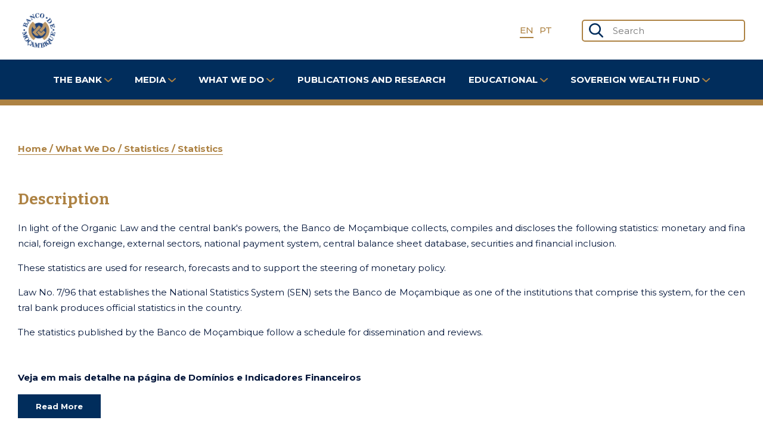

--- FILE ---
content_type: text/html; charset=utf-8
request_url: https://www.bancomoc.mz/en/areas-of-expertise/statistics/statistics/
body_size: 50779
content:



<!DOCTYPE html>
<html lang="en">

<head>
    <meta name="viewport" content="width=device-width, initial-scale=1" />
    <meta http-equiv="content-type" content="text/html; charset=utf-8" />
    <meta http-equiv="X-UA-Compatible" content="IE=edge" />

    <!-- Title -->
    <title>Statistics - Banco de Mo&#231;ambique</title>

    <!-- General -->
    <meta name="title" content="Statistics - Banco de Mo&#231;ambique">
    <meta name="description" content="">
    <meta name="keywords" content="">
    <meta name="author" content="Create IT - Innovating Life" />

    <!-- Facebook -->
    <meta property="og:type" content="website">
    <meta property="og:title" content=" - Banco de Mo&#231;ambique">
    <meta property="og:description">
    <meta property="og:image">
    <meta property="og:url" content="/en/areas-of-expertise/statistics/statistics/">
    <meta property="og:site_name" content="Banco de Mo&#231;ambique">

    <!-- Twitter -->
    <meta property="twitter:title" content=" - Banco de Mo&#231;ambique">
    <meta property="twitter:description">
    <meta property="twitter:image">
    <meta property="twitter:image:alt">
    <meta property="twitter:card" content="summary_large_image">
    <meta property="twitter:url" content="/en/areas-of-expertise/statistics/statistics/">

    <!-- Icons -->
    <link rel="icon" type="image/png" href="/media/42pnzpxk/bm_logo.png?anchor=center&amp;mode=crop&amp;rnd=134120808164800000" />

    <!-- Google Fonts -->
    <link rel="preconnect" href="https://fonts.googleapis.com">
    <link rel="preconnect" href="https://fonts.gstatic.com">
	<link href="https://fonts.googleapis.com/css2?family=Bitter:ital,wght@0,100;0,200;0,300;0,400;0,500;0,600;0,700;0,800;0,900;1,100;1,200;1,300;1,400;1,500;1,600;1,700;1,800;1,900&family=Montserrat:ital,wght@0,100;0,200;0,300;0,400;0,500;0,600;0,700;0,800;0,900;1,100;1,200;1,300;1,400;1,500;1,600;1,700;1,800;1,900&display=swap" rel="stylesheet">
	
    <!-- PEDIDO DE BMZ PARA WEBSITE FUNCIONAL AQUANDO OFFLINE -->
        <link rel="stylesheet" href="https://cdnjs.cloudflare.com/ajax/libs/tiny-slider/2.9.3/tiny-slider.css">

    <link rel="stylesheet" href="/Assets/css/styles.css">

    <!-- Google Tag Manager -->
    <script>
        (function (w, d, s, l, i) {
                w[l] = w[l] || []; w[l].push({
                    'gtm.start': new
                        Date().getTime(), event: 'gtm.js'
                }); var f = d.getElementsByTagName(s)[0],
                    j = d.createElement(s), dl = l != 'dataLayer' ? '&l=' + l : ''; j.async = true; j.src =
                        'https://www.googletagmanager.com/gtm.js?id=' + i + dl; f.parentNode.insertBefore(j, f);
            })(window, document, 'script', 'dataLayer', 'GTM-5VZ9S9Z');
    </script>

    <!-- Alternate URLs -->
        <link rel="alternate" hreflang="/{en}/{areas-of-expertise/statistics/statistics/}" />
        <link rel="alternate" hreflang="/{pt}/{areas-of-expertise/statistics/statistics/}" />

    <!-- Canonical URL -->

    <!-- Header scripts -->
    <script></script>
	<script src="/assets/js/homepage.js"></script>

</head>

<body>
	<!-- Chatbot -->
	<script type="text/javascript">
	  window.protoSettings = {
		id: '01JXDDBSTVYWQ2SK908GXCDPFP'
	  };

	  var prs = document.createElement('script');
	  prs.src = 'https://embed.bancomoc.mz/index.umd.js';
	  prs.type = 'text/javascript';
	  prs.async = true;
	  prs.onload = function () {
		window.proto.init(window.protoSettings);
	  };
	  document.head.appendChild(prs);
	</script>
    
    <!-- Google Tag Manager (noscript) -->
    <noscript>
        <iframe src="https://www.googletagmanager.com/ns.html?id=GTM-5VZ9S9Z" height="0" width="0" style="display:none;visibility:hidden"></iframe>
    </noscript>

    <div class="wrapper">
        <!-- Footer scripts -->
        <script></script>

        <!-- Main Content -->
        
<!-- Header -->
<header class="header">
    <div class="header__row">
        <div class="container header__top">
            <a href="/en/" aria-label="Home">
				<!--<span class="header__logo"><img src="/media/42pnzpxk/bm_logo.png?anchor=center&amp;mode=crop&amp;width=70&amp;height=70&amp;rnd=134120808164800000" /></span> -->
				<span class="header__logo"><img width="70" height="70" src="/media/42pnzpxk/bm_logo.png?anchor=center&amp;mode=crop&amp;rnd=134120808164800000" /></span>
            </a>
            <ul class="header__langs">
                        <li class="header__lang">
                            <a class="header__country header__country--active" href="/en/areas-of-expertise/statistics/statistics/">
                                EN
                            </a>
                        </li>
                        <li class="header__lang">
                            <a class="header__country" href="/pt/areas-de-actuacao/estatisticas/estatisticas/">
                                PT
                            </a>
                        </li>

            </ul>
            <a class="header__search-link" href="/en/Search" aria-label="Search">
                <svg width="24" height="24" viewBox="0 0 24 24" fill="none" xmlns="http://www.w3.org/2000/svg">
                    <path fill-rule="evenodd" clip-rule="evenodd" d="M17.7187 15.9194L23.6351 21.8602C24.1356 22.3628 24.119 23.1641 23.5989 23.6474C23.3541 23.8749 23.0316 24 22.6916 24C22.3325 24 21.9974 23.8622 21.7482 23.6124L15.7868 17.6265C14.0941 18.775 12.1143 19.38 10.0367 19.38C4.50255 19.38 0 15.033 0 9.68999C0 4.34701 4.50255 0 10.0367 0C15.5708 0 20.0734 4.34701 20.0734 9.68999C20.0734 11.9768 19.2399 14.1735 17.7187 15.9194ZM17.4579 9.69C17.4579 5.7407 14.1301 2.52783 10.0395 2.52783C5.94891 2.52783 2.62109 5.7407 2.62109 9.69C2.62109 13.6393 5.94891 16.8522 10.0395 16.8522C14.1301 16.8522 17.4579 13.6393 17.4579 9.69Z" fill="#012D5C" />
                </svg>
            </a>
            <form class="header__form" action="/en/Search" method="get">
                <svg class="header__icon" width="24" height="24" viewBox="0 0 24 24" fill="none" xmlns="http://www.w3.org/2000/svg">
                    <path fill-rule="evenodd" clip-rule="evenodd" d="M17.7187 15.9194L23.6351 21.8602C24.1356 22.3628 24.119 23.1641 23.5989 23.6474C23.3541 23.8749 23.0316 24 22.6916 24C22.3325 24 21.9974 23.8622 21.7482 23.6124L15.7868 17.6265C14.0941 18.775 12.1143 19.38 10.0367 19.38C4.50255 19.38 0 15.033 0 9.68999C0 4.34701 4.50255 0 10.0367 0C15.5708 0 20.0734 4.34701 20.0734 9.68999C20.0734 11.9768 19.2399 14.1735 17.7187 15.9194ZM17.4579 9.69C17.4579 5.7407 14.1301 2.52783 10.0395 2.52783C5.94891 2.52783 2.62109 5.7407 2.62109 9.69C2.62109 13.6393 5.94891 16.8522 10.0395 16.8522C14.1301 16.8522 17.4579 13.6393 17.4579 9.69Z" fill="#012D5C" />
                </svg>
                <label class="visually-hidden" for="quicksearch">Search</label>
                <input class="header__search" id="quicksearch" name="Query" placeholder="Search" type="text" value="" />
                
            </form>
            <button class="header__toggle" aria-label="Abrir Menu">
                <svg width="30" height="23" viewBox="0 0 30 23" fill="none" xmlns="http://www.w3.org/2000/svg">
                    <line x1="1.5" y1="1.5" x2="28.5" y2="1.5" stroke="#012D5C" stroke-width="3" stroke-linecap="round" />
                    <line x1="1.5" y1="11.5" x2="28.5" y2="11.5" stroke="#012D5C" stroke-width="3" stroke-linecap="round" />
                    <line x1="1.5" y1="21.5" x2="28.5" y2="21.5" stroke="#012D5C" stroke-width="3" stroke-linecap="round" />
                </svg>
            </button>
        </div>
    </div>
    <div class="header__row">
        <div class="container header__bottom">
            


<nav class="nav">
    <ul class="nav__list nav__list--first">
            <li class="nav__item">
            <a class="nav__link nav__link--first">
                The Bank
                <svg width="13" height="7" viewBox="0 0 13 7" fill="none" xmlns="http://www.w3.org/2000/svg">
                    <path d="M1 1L6.5 6L12 1" stroke="#AD8243" stroke-width="2" stroke-linecap="round" stroke-linejoin="round" />
                </svg>
            </a>

                        <ul class="nav__list nav__list--second">
                                        <li class="nav__item nav__item--second">
                                            <a class="nav__link nav__link--second">
                                                About Us
                                                <svg width="13" height="7" viewBox="0 0 13 7" fill="none" xmlns="http://www.w3.org/2000/svg">
                                                    <path d="M1 1L6.5 6L12 1" stroke="#AD8243" stroke-width="2" stroke-linecap="round" stroke-linejoin="round" />
                                                </svg>
                                            </a>
                                            <ul class="nav__list nav__list--third">
                                                        <li class="nav__item nav__item--third">
                                                            <a class="nav__link nav__link--third" href="/en/the-bank/about-the-bank/history/">History</a>
                                                        </li>
                                                        <li class="nav__item nav__item--third">
                                                            <a class="nav__link nav__link--third" href="/en/the-bank/about-the-bank/mission-purposes-and-organic-law/">Mission, Functions and Organic Law</a>
                                                        </li>
                                                        <li class="nav__item nav__item--third">
                                                            <a class="nav__link nav__link--third" href="/en/the-bank/about-the-bank/strategic-plan/">Strategic Plan</a>
                                                        </li>
                                            </ul>
                                        </li>
                                        <li class="nav__item nav__item--second">
                                            <a class="nav__link nav__link--second" href="/en/the-bank/normatives/">
                                            Regulations</a>
                                        </li>
                                        <li class="nav__item nav__item--second">
                                            <a class="nav__link nav__link--second">
                                                Organization
                                                <svg width="13" height="7" viewBox="0 0 13 7" fill="none" xmlns="http://www.w3.org/2000/svg">
                                                    <path d="M1 1L6.5 6L12 1" stroke="#AD8243" stroke-width="2" stroke-linecap="round" stroke-linejoin="round" />
                                                </svg>
                                            </a>
                                            <ul class="nav__list nav__list--third">
                                                        <li class="nav__item nav__item--third">
                                                            <a class="nav__link nav__link--third" href="/en/the-bank/organization/organizational-chart/">Organizational Chart</a>
                                                        </li>
                                                        <li class="nav__item nav__item--third">
                                                            <a class="nav__link nav__link--third" href="/en/the-bank/organization/board-of-directors/">Board of Directors</a>
                                                        </li>
                                                        <li class="nav__item nav__item--third">
                                                            <a class="nav__link nav__link--third" href="/en/the-bank/organization/organizational-units/">Organizational Units</a>
                                                        </li>
                                                        <li class="nav__item nav__item--third">
                                                            <a class="nav__link nav__link--third" href="/en/the-bank/organization/advisory-board/">Advisory Board</a>
                                                        </li>
                                            </ul>
                                        </li>
                        </ul>
                
            </li>
            <li class="nav__item">
            <a class="nav__link nav__link--first">
                Media
                <svg width="13" height="7" viewBox="0 0 13 7" fill="none" xmlns="http://www.w3.org/2000/svg">
                    <path d="M1 1L6.5 6L12 1" stroke="#AD8243" stroke-width="2" stroke-linecap="round" stroke-linejoin="round" />
                </svg>
            </a>

                        <ul class="nav__list nav__list--second">
                                        <li class="nav__item nav__item--second">
                                            <a class="nav__link nav__link--second" href="/en/media/communications/">
                                            Communiqu&#233;s</a>
                                        </li>
                                        <li class="nav__item nav__item--second">
                                            <a class="nav__link nav__link--second" href="/en/media/highlights/">
                                            Highlights</a>
                                        </li>
                                        <li class="nav__item nav__item--second">
                                            <a class="nav__link nav__link--second" href="/en/media/museum/">
                                            Museum</a>
                                        </li>
                                        <li class="nav__item nav__item--second">
                                            <a class="nav__link nav__link--second" href="/en/media/radio-shows/">
                                            Radio Shows</a>
                                        </li>
                                        <li class="nav__item nav__item--second">
                                            <a class="nav__link nav__link--second" href="/en/media/governor-speeches/">
                                            Governor Speeches</a>
                                        </li>
                                        <li class="nav__item nav__item--second">
                                            <a class="nav__link nav__link--second" href="/en/media/infographics/">
                                            Infographics</a>
                                        </li>
                                        <li class="nav__item nav__item--second">
                                            <a class="nav__link nav__link--second" href="/en/media/scientific-seminar/">
                                            Scientific Seminar</a>
                                        </li>
                                        <li class="nav__item nav__item--second">
                                            <a class="nav__link nav__link--second" href="/en/media/the-bank-turns-50/">
                                            THE BANK TURNS 50</a>
                                        </li>
                        </ul>
                
            </li>
            <li class="nav__item">
            <a class="nav__link nav__link--first">
                What We Do
                <svg width="13" height="7" viewBox="0 0 13 7" fill="none" xmlns="http://www.w3.org/2000/svg">
                    <path d="M1 1L6.5 6L12 1" stroke="#AD8243" stroke-width="2" stroke-linecap="round" stroke-linejoin="round" />
                </svg>
            </a>

                        <ul class="nav__list nav__list--second">
                                        <li class="nav__item nav__item--second">
                                            <a class="nav__link nav__link--second">
                                                Monetary Policy
                                                <svg width="13" height="7" viewBox="0 0 13 7" fill="none" xmlns="http://www.w3.org/2000/svg">
                                                    <path d="M1 1L6.5 6L12 1" stroke="#AD8243" stroke-width="2" stroke-linecap="round" stroke-linejoin="round" />
                                                </svg>
                                            </a>
                                            <ul class="nav__list nav__list--third">
                                                        <li class="nav__item nav__item--third">
                                                            <a class="nav__link nav__link--third" href="/en/areas-of-expertise/monetary-policy/monetary-policy-framework/">Monetary Policy Framework</a>
                                                        </li>
                                                        <li class="nav__item nav__item--third">
                                                            <a class="nav__link nav__link--third" href="/en/areas-of-expertise/monetary-policy/monetary-policy-committee/">Monetary Policy Committee</a>
                                                        </li>
                                            </ul>
                                        </li>
                                        <li class="nav__item nav__item--second">
                                            <a class="nav__link nav__link--second">
                                                Financial Stability
                                                <svg width="13" height="7" viewBox="0 0 13 7" fill="none" xmlns="http://www.w3.org/2000/svg">
                                                    <path d="M1 1L6.5 6L12 1" stroke="#AD8243" stroke-width="2" stroke-linecap="round" stroke-linejoin="round" />
                                                </svg>
                                            </a>
                                            <ul class="nav__list nav__list--third">
                                                        <li class="nav__item nav__item--third">
                                                            <a class="nav__link nav__link--third" href="/en/areas-of-expertise/financial-stability/definition-and-strategy/">Rationale and Strategy</a>
                                                        </li>
                                                        <li class="nav__item nav__item--third">
                                                            <a class="nav__link nav__link--third" href="/en/areas-of-expertise/financial-stability/macroprudential-policy/">Macroprudential Policy</a>
                                                        </li>
                                                        <li class="nav__item nav__item--third">
                                                            <a class="nav__link nav__link--third" href="/en/areas-of-expertise/financial-stability/financial-stability-and-inclusion-committee/">Financial Stability and Inclusion Committee</a>
                                                        </li>
                                                        <li class="nav__item nav__item--third">
                                                            <a class="nav__link nav__link--third" href="/en/areas-of-expertise/financial-stability/corrective-action-and-crisis-management-and-resolution/">Corrective Action, and Crisis Management and Resolution</a>
                                                        </li>
                                            </ul>
                                        </li>
                                        <li class="nav__item nav__item--second">
                                            <a class="nav__link nav__link--second">
                                                Financial Inclusion
                                                <svg width="13" height="7" viewBox="0 0 13 7" fill="none" xmlns="http://www.w3.org/2000/svg">
                                                    <path d="M1 1L6.5 6L12 1" stroke="#AD8243" stroke-width="2" stroke-linecap="round" stroke-linejoin="round" />
                                                </svg>
                                            </a>
                                            <ul class="nav__list nav__list--third">
                                                        <li class="nav__item nav__item--third">
                                                            <a class="nav__link nav__link--third" href="/en/areas-of-expertise/financial-inclusion/conceptual-framework-for-financial-inclusion/">Conceptual Framework for Financial Inclusion</a>
                                                        </li>
                                                        <li class="nav__item nav__item--third">
                                                            <a class="nav__link nav__link--third" href="/en/areas-of-expertise/financial-inclusion/bm-regulatory-sandbox/">BM Regulatory Sandbox</a>
                                                        </li>
                                            </ul>
                                        </li>
                                        <li class="nav__item nav__item--second">
                                            <a class="nav__link nav__link--second">
                                                Supervision
                                                <svg width="13" height="7" viewBox="0 0 13 7" fill="none" xmlns="http://www.w3.org/2000/svg">
                                                    <path d="M1 1L6.5 6L12 1" stroke="#AD8243" stroke-width="2" stroke-linecap="round" stroke-linejoin="round" />
                                                </svg>
                                            </a>
                                            <ul class="nav__list nav__list--third">
                                                        <li class="nav__item nav__item--third">
                                                            <a class="nav__link nav__link--third" href="/en/areas-of-expertise/supervision/conduct/">Conduct</a>
                                                        </li>
                                                        <li class="nav__item nav__item--third">
                                                            <a class="nav__link nav__link--third" href="/en/areas-of-expertise/supervision/prudential/">Prudential</a>
                                                        </li>
                                                        <li class="nav__item nav__item--third">
                                                            <a class="nav__link nav__link--third" href="/en/areas-of-expertise/supervision/anti-money-laundering-and-countering-the-financing-of-terrorism-and-proliferation/">Anti-Money Laundering and Countering the Financing of Terrorism and Proliferation</a>
                                                        </li>
                                            </ul>
                                        </li>
                                        <li class="nav__item nav__item--second">
                                            <a class="nav__link nav__link--second">
                                                Licensing
                                                <svg width="13" height="7" viewBox="0 0 13 7" fill="none" xmlns="http://www.w3.org/2000/svg">
                                                    <path d="M1 1L6.5 6L12 1" stroke="#AD8243" stroke-width="2" stroke-linecap="round" stroke-linejoin="round" />
                                                </svg>
                                            </a>
                                            <ul class="nav__list nav__list--third">
                                                        <li class="nav__item nav__item--third">
                                                            <a class="nav__link nav__link--third" href="/en/areas-of-expertise/licensing/licensing-of-institutions/">Licensing of Institutions</a>
                                                        </li>
                                                        <li class="nav__item nav__item--third">
                                                            <a class="nav__link nav__link--third" href="/en/areas-of-expertise/licensing/foreign-exchange-licensing-and-control/">Foreign Exchange Licensing and Control</a>
                                                        </li>
                                            </ul>
                                        </li>
                                        <li class="nav__item nav__item--second">
                                            <a class="nav__link nav__link--second">
                                                Markets
                                                <svg width="13" height="7" viewBox="0 0 13 7" fill="none" xmlns="http://www.w3.org/2000/svg">
                                                    <path d="M1 1L6.5 6L12 1" stroke="#AD8243" stroke-width="2" stroke-linecap="round" stroke-linejoin="round" />
                                                </svg>
                                            </a>
                                            <ul class="nav__list nav__list--third">
                                                        <li class="nav__item nav__item--third">
                                                            <a class="nav__link nav__link--third" href="/en/areas-of-expertise/markets/money-market/">Money Market</a>
                                                        </li>
                                                        <li class="nav__item nav__item--third">
                                                            <a class="nav__link nav__link--third" href="/en/areas-of-expertise/markets/foreign-exchange-market/">Foreign Exchange Market</a>
                                                        </li>
                                                        <li class="nav__item nav__item--third">
                                                            <a class="nav__link nav__link--third" href="/en/areas-of-expertise/markets/markets-daily/">Markets Daily</a>
                                                        </li>
                                                        <li class="nav__item nav__item--third">
                                                            <a class="nav__link nav__link--third" href="/en/areas-of-expertise/markets/market-operations-system/">Market Operations System</a>
                                                        </li>
                                                        <li class="nav__item nav__item--third">
                                                            <a class="nav__link nav__link--third" href="/en/areas-of-expertise/markets/international-reserves/">International Reserves</a>
                                                        </li>
                                            </ul>
                                        </li>
                                        <li class="nav__item nav__item--second">
                                            <a class="nav__link nav__link--second">
                                                Statistics
                                                <svg width="13" height="7" viewBox="0 0 13 7" fill="none" xmlns="http://www.w3.org/2000/svg">
                                                    <path d="M1 1L6.5 6L12 1" stroke="#AD8243" stroke-width="2" stroke-linecap="round" stroke-linejoin="round" />
                                                </svg>
                                            </a>
                                            <ul class="nav__list nav__list--third">
                                                        <li class="nav__item nav__item--third">
                                                            <a class="nav__link nav__link--third" href="/en/areas-of-expertise/statistics/statistics/">Statistics</a>
                                                        </li>
                                                        <li class="nav__item nav__item--third">
                                                            <a class="nav__link nav__link--third" href="/en/areas-of-expertise/statistics/statistical-domains-and-indicators/">Statistical Domains and Indicators</a>
                                                        </li>
                                                        <li class="nav__item nav__item--third">
                                                            <a class="nav__link nav__link--third" href="/en/areas-of-expertise/statistics/e-gdds/">e-GDDS</a>
                                                        </li>
                                            </ul>
                                        </li>
                                        <li class="nav__item nav__item--second">
                                            <a class="nav__link nav__link--second">
                                                Payment Systems
                                                <svg width="13" height="7" viewBox="0 0 13 7" fill="none" xmlns="http://www.w3.org/2000/svg">
                                                    <path d="M1 1L6.5 6L12 1" stroke="#AD8243" stroke-width="2" stroke-linecap="round" stroke-linejoin="round" />
                                                </svg>
                                            </a>
                                            <ul class="nav__list nav__list--third">
                                                        <li class="nav__item nav__item--third">
                                                            <a class="nav__link nav__link--third" href="/en/areas-of-expertise/payment-systems/framing/">Framework</a>
                                                        </li>
                                                        <li class="nav__item nav__item--third">
                                                            <a class="nav__link nav__link--third" href="/en/areas-of-expertise/payment-systems/financial-market-infrastructures/">Financial Market Infrastructures</a>
                                                        </li>
                                                        <li class="nav__item nav__item--third">
                                                            <a class="nav__link nav__link--third" href="/en/areas-of-expertise/payment-systems/snp-oversight/">NPS Oversight</a>
                                                        </li>
                                                        <li class="nav__item nav__item--third">
                                                            <a class="nav__link nav__link--third" href="/en/areas-of-expertise/payment-systems/payment-instruments/">Payment Instruments</a>
                                                        </li>
                                                        <li class="nav__item nav__item--third">
                                                            <a class="nav__link nav__link--third" href="/en/areas-of-expertise/payment-systems/cooperation-with-the-market/">Market Cooperation</a>
                                                        </li>
                                            </ul>
                                        </li>
                        </ul>
                
            </li>
            <li class="nav__item">
                <a class="nav__link nav__link--first" href="/en/publications-and-studies/">
                    Publications and Research
                </a>

                
            </li>
            <li class="nav__item">
            <a class="nav__link nav__link--first">
                Educational
                <svg width="13" height="7" viewBox="0 0 13 7" fill="none" xmlns="http://www.w3.org/2000/svg">
                    <path d="M1 1L6.5 6L12 1" stroke="#AD8243" stroke-width="2" stroke-linecap="round" stroke-linejoin="round" />
                </svg>
            </a>

                        <ul class="nav__list nav__list--second">
                                        <li class="nav__item nav__item--second">
                                            <a class="nav__link nav__link--second">
                                                Currency
                                                <svg width="13" height="7" viewBox="0 0 13 7" fill="none" xmlns="http://www.w3.org/2000/svg">
                                                    <path d="M1 1L6.5 6L12 1" stroke="#AD8243" stroke-width="2" stroke-linecap="round" stroke-linejoin="round" />
                                                </svg>
                                            </a>
                                            <ul class="nav__list nav__list--third">
                                                        <li class="nav__item nav__item--third">
                                                            <a class="nav__link nav__link--third" href="/en/educational/currency/banknotes/">Banknotes</a>
                                                        </li>
                                                        <li class="nav__item nav__item--third">
                                                            <a class="nav__link nav__link--third" href="/en/educational/currency/coins/">Coins</a>
                                                        </li>
                                                        <li class="nav__item nav__item--third">
                                                            <a class="nav__link nav__link--third" href="/en/educational/currency/numismatics/">Numismatics</a>
                                                        </li>
                                            </ul>
                                        </li>
                                        <li class="nav__item nav__item--second">
                                            <a class="nav__link nav__link--second">
                                                Financial Consumer Portal
                                                <svg width="13" height="7" viewBox="0 0 13 7" fill="none" xmlns="http://www.w3.org/2000/svg">
                                                    <path d="M1 1L6.5 6L12 1" stroke="#AD8243" stroke-width="2" stroke-linecap="round" stroke-linejoin="round" />
                                                </svg>
                                            </a>
                                            <ul class="nav__list nav__list--third">
                                                        <li class="nav__item nav__item--third">
                                                            <a class="nav__link nav__link--third" href="/en/educational/financial-consumer-portal/rights-and-duties-of-financial-consumers/">Rights and Duties of Financial Consumers</a>
                                                        </li>
                                                        <li class="nav__item nav__item--third">
                                                            <a class="nav__link nav__link--third" href="/en/educational/financial-consumer-portal/security-and-fraud-prevention/">Security and Fraud Prevention</a>
                                                        </li>
                                                        <li class="nav__item nav__item--third">
                                                            <a class="nav__link nav__link--third" href="/en/educational/financial-consumer-portal/market-conduct-and-consumer-protection/">Market Conduct and Consumer Protection</a>
                                                        </li>
                                                        <li class="nav__item nav__item--third">
                                                            <a class="nav__link nav__link--third" href="/en/educational/financial-consumer-portal/financial-education/">Financial Education</a>
                                                        </li>
                                            </ul>
                                        </li>
                                        <li class="nav__item nav__item--second">
                                            <a class="nav__link nav__link--second" href="/en/educational/economics-for-all/">
                                            Economics For All</a>
                                        </li>
                        </ul>
                
            </li>
            <li class="nav__item">
            <a class="nav__link nav__link--first">
                SOVEREIGN WEALTH FUND
                <svg width="13" height="7" viewBox="0 0 13 7" fill="none" xmlns="http://www.w3.org/2000/svg">
                    <path d="M1 1L6.5 6L12 1" stroke="#AD8243" stroke-width="2" stroke-linecap="round" stroke-linejoin="round" />
                </svg>
            </a>

                        <ul class="nav__list nav__list--second">
                                        <li class="nav__item nav__item--second">
                                            <a class="nav__link nav__link--second" href="/en/sovereign-wealth-fund/operational-management/">
                                            Operational Management </a>
                                        </li>
                                        <li class="nav__item nav__item--second">
                                            <a class="nav__link nav__link--second" href="/en/sovereign-wealth-fund/governance-framework/">
                                            Governance Framework</a>
                                        </li>
                                        <li class="nav__item nav__item--second">
                                            <a class="nav__link nav__link--second" href="/en/sovereign-wealth-fund/deposit-and-withdrawal-rules/">
                                            Deposit and Withdrawal Rules</a>
                                        </li>
                                        <li class="nav__item nav__item--second">
                                            <a class="nav__link nav__link--second" href="/en/sovereign-wealth-fund/reporting/">
                                            Reporting</a>
                                        </li>
                                        <li class="nav__item nav__item--second">
                                            <a class="nav__link nav__link--second" href="/en/sovereign-wealth-fund/investments/">
                                            Investments</a>
                                        </li>
                                        <li class="nav__item nav__item--second">
                                            <a class="nav__link nav__link--second" href="/en/sovereign-wealth-fund/gallery/">
                                            Gallery</a>
                                        </li>
                        </ul>
                
            </li>
    </ul>
</nav>


        </div>
    </div>
</header>
<!-- end: Header -->

        

<main>
    <div class="container container--xs">
        
<ul class="breadcrumbs">

            <li class="breadcrumbs__item">
                <a class="breadcrumbs__link" href="/en/">
                    Home
                </a>
            </li>
            <li class="breadcrumbs__item">
                <a class="breadcrumbs__link" >
                    What We Do
                </a>
            </li>
            <li class="breadcrumbs__item">
                <a class="breadcrumbs__link" >
                    Statistics
                </a>
            </li>
            <li class="breadcrumbs__item">
                <a class="breadcrumbs__link" href="/en/areas-of-expertise/statistics/statistics/">
                    Statistics
                </a>
            </li>
</ul>



        



<div class="rte">
            <h3>Description</h3>
    <p style="text-align: justify;">In light of the Organic Law and the central bank's powers, the Banco de Moçambique collects, compiles and discloses the following statistics: monetary and financial, foreign exchange, external sectors, national payment system, central balance sheet database, securities and financial inclusion.  </p>
<p style="text-align: justify;">These statistics are used for research, forecasts and to support the steering of monetary policy.</p>
<p style="text-align: justify;">Law No. 7/96 that establishes the National Statistics System (SEN) sets the Banco de Moçambique as one of the institutions that comprise this system, for the central bank produces official statistics in the country.</p>
<p style="text-align: justify;">The statistics published by the Banco de Moçambique follow a schedule for dissemination and reviews.</p></div>



            <div class="rte">
                <p><b>Veja em mais detalhe na p&#225;gina de Dom&#237;nios e Indicadores Financeiros</b></p><p><a class="button" href="/en/areas-of-expertise/statistics/statistical-domains-and-indicators/">Read More</a></p>
            </div>
        </div>
</main>

        
<footer class="footer">
    <div class="footer__row">
        <div class="container footer__top">
			<!--<address class="footer__address">
                Av. 25 de Setembro n.&#186; 1695<br>
                <a href="tel:+258 21 35 46 00">+258 21 35 46 00</a><br>

                        <a href="mailto:reclamacoes@bancomoc.mz">reclamacoes@bancomoc.mz</a><br>
                        <a href="mailto:gci_mail@bancomoc.mz">gci_mail@bancomoc.mz</a><br>
            </address> -->
            <ul class="footer__sitemap">
                        <li class="footer__item">
                        <span class="t-medium footer__section">Consumer Portal</span>

                                <ul class="footer__list">
                                    <li class="footer__option">
                                        <a href="/en/educational/financial-consumer-portal/rights-and-duties-of-financial-consumers/">Rights and duties of financial consumers</a>
                                    </li>
                                </ul>
                                <ul class="footer__list">
                                    <li class="footer__option">
                                        <a href="/en/educational/financial-consumer-portal/security-and-fraud-prevention/">Security and fraud prevention</a>
                                    </li>
                                </ul>
                                <ul class="footer__list">
                                    <li class="footer__option">
                                        <a href="/en/areas-wrapper/complaints/">Lodging complaints</a>
                                    </li>
                                </ul>
                                <ul class="footer__list">
                                    <li class="footer__option">
                                        <a href="/en/bank-account-opening-forms/">Bank account opening forms</a>
                                    </li>
                                </ul>
                        </li>
                        <li class="footer__item">
                        <span class="t-medium footer__section">Careers</span>

                                <ul class="footer__list">
                                    <li class="footer__option">
                                        <a href="https://www.bancomoc.mz/Recrutamento/">Recruitment</a>
                                    </li>
                                </ul>
                        </li>
                        <li class="footer__item">
                        <span class="t-medium footer__section">Quick Links</span>

                                <ul class="footer__list">
                                    <li class="footer__option">
                                        <a href="http://gifim.gov.mz">Mozambique Financial Information Office</a>
                                    </li>
                                </ul>
                                <ul class="footer__list">
                                    <li class="footer__option">
                                        <a href="https://www.un.org/securitycouncil/content/un-sc-consolidated-list">UN Security Council</a>
                                    </li>
                                </ul>
                                <ul class="footer__list">
                                    <li class="footer__option">
                                        <a href="https://fundosoberano.mz/">Sovereign Wealth Fund</a>
                                    </li>
                                </ul>
                        </li>
            </ul>

            <ul class="social">
                <li class="social__item">
                    <a class="social__link" href="https://www.facebook.com/bancomoc/" target="_blank" aria-label="Facebook">
                        <svg width="8" height="15" viewBox="0 0 8 15" fill="none" xmlns="http://www.w3.org/2000/svg">
                            <path d="M5 5.15625V3.28125C5 2.76375 5.448 2.34375 6 2.34375H7V0H5C3.343 0 2 1.25906 2 2.8125V5.15625H0V7.5H2V15H5V7.5H7L8 5.15625H5Z" fill="currentColor" />
                        </svg>
                    </a>
                </li>
                <li class="social__item">
                    <a class="social__link" href="https://www.youtube.com/channel/UC7AsaDFK-fdBpNrbjVhX8ww" target="_blank" aria-label="Youtube">
                        <svg width="17" height="12" viewBox="0 0 17 12" fill="none" xmlns="http://www.w3.org/2000/svg">
                            <path fill-rule="evenodd" clip-rule="evenodd" d="M15.1514 0.366965C15.8796 0.564674 16.4538 1.14347 16.6497 1.87771C17.0139 3.21879 16.9999 6.01412 16.9999 6.01412C16.9999 6.01412 16.9999 8.79523 16.6499 10.1364C16.4538 10.8705 15.8797 11.4493 15.1514 11.6469C13.8211 12 8.49998 12 8.49998 12C8.49998 12 3.19268 12 1.84848 11.6329C1.12019 11.4352 0.54619 10.8564 0.350085 10.1223C0 8.79523 0 6 0 6C0 6 0 3.21879 0.350085 1.87771C0.545983 1.14357 1.1342 0.550552 1.84837 0.353052C3.17867 0 8.49977 0 8.49977 0C8.49977 0 13.8211 0 15.1514 0.366965ZM11.2305 6.00005L6.80554 3.43066V8.56943L11.2305 6.00005Z" fill="currentColor" />
                        </svg>
                    </a>
                </li>
                <li class="social__item">
                    <a class="social__link" href="https://twitter.com/bancomoc" target="_blank" aria-label="Twitter">
                        <svg width="18" height="14" viewBox="0 0 18 14" fill="none" xmlns="http://www.w3.org/2000/svg">
                            <path d="M5.86566 13.7584C12.2339 13.7584 15.7164 8.48246 15.7164 3.90758C15.7164 3.75774 15.7133 3.60851 15.7066 3.46012C16.3826 2.97137 16.9701 2.36147 17.4337 1.66725C16.8133 1.9431 16.1456 2.12855 15.4454 2.21245C16.1602 1.78366 16.709 1.10565 16.9678 0.2974C16.2989 0.693991 15.558 0.98212 14.7694 1.13774C14.1376 0.464788 13.238 0.0439453 12.2421 0.0439453C10.3302 0.0439453 8.77967 1.5944 8.77967 3.50563C8.77967 3.77745 8.81011 4.04164 8.86945 4.29509C5.99198 4.1503 3.4403 2.77271 1.73289 0.677789C1.43568 1.18934 1.26416 1.78376 1.26416 2.41802C1.26416 3.61904 1.8754 4.67961 2.80481 5.29983C2.2368 5.28239 1.70327 5.12646 1.23681 4.86691C1.2363 4.88146 1.2363 4.8956 1.2363 4.91108C1.2363 6.58785 2.42968 7.98783 4.01408 8.30506C3.72306 8.38422 3.41687 8.42684 3.10109 8.42684C2.87839 8.42684 2.66126 8.40496 2.45032 8.3644C2.89108 9.74004 4.16929 10.7411 5.68465 10.7691C4.49963 11.6979 3.00687 12.2512 1.38449 12.2512C1.10544 12.2512 0.829592 12.2352 0.558594 12.2032C2.09088 13.1853 3.91037 13.7585 5.86577 13.7585" fill="currentColor" />
                        </svg>
                    </a>
                </li>
            </ul>
        </div>
    </div>

    <div class="footer__row">
        <div class="container footer__bottom">
            <p class="footer__copyright">&#169;2024 Banco de Mo&#231;ambique</p>
            <ul class="footer__links">
                        <li class="footer__link">
                            <a href="/en/sitemap/">Sitemap</a>
                        </li>
                        <li class="footer__link">
                            <a href="/en/contact-us/">Contact Us</a>
                        </li>
                        <li class="footer__link">
                            <a href="/en/frequently-asked-questions/">Frequently Asked Questions</a>
                        </li>
                        <li class="footer__link">
                            <a href="/en/legal-information/">Legal Information</a>
                        </li>
            </ul>
        </div>
    </div>
</footer>

<a class="back-to-top" href="#top" aria-label="Back to top">
    <svg width="30" height="30" viewBox="0 0 30 30" fill="none" xmlns="http://www.w3.org/2000/svg">
        <circle cx="15" cy="15" r="14" transform="rotate(180 15 15)" stroke="#AD8243" stroke-width="2" />
        <path d="M21 14L15.5 9L10 14" stroke="#AD8243" stroke-width="2" stroke-linecap="round" stroke-linejoin="round" />
        <path d="M15.5 22L15.5 9.65675" stroke="#AD8243" stroke-width="2" stroke-linecap="round" stroke-linejoin="round" />
    </svg>
</a>

</footer></body>



		<!-- Scripts -->
        <script src="/assets/js/main.js"></script>
		
		
		<!-- Runtime Scripts -->
        
    <script src="/assets/js/glossary.js"></script>

        <!-- Body scripts -->
        <script></script>      
    </div>
</body>

</html>


--- FILE ---
content_type: application/javascript
request_url: https://www.bancomoc.mz/assets/js/homepage.js
body_size: 86829
content:
/*! For license information please see homepage.js.LICENSE.txt */
(()=>{var t={9669:(t,e,i)=>{t.exports=i(1609)},5448:(t,e,i)=>{"use strict";var n=i(4867),s=i(6026),o=i(4372),r=i(5327),a=i(4097),l=i(4109),c=i(7985),h=i(5061),d=i(5655),u=i(5263);t.exports=function(t){return new Promise((function(e,i){var f,p=t.data,g=t.headers,m=t.responseType;function b(){t.cancelToken&&t.cancelToken.unsubscribe(f),t.signal&&t.signal.removeEventListener("abort",f)}n.isFormData(p)&&delete g["Content-Type"];var x=new XMLHttpRequest;if(t.auth){var y=t.auth.username||"",v=t.auth.password?unescape(encodeURIComponent(t.auth.password)):"";g.Authorization="Basic "+btoa(y+":"+v)}var _=a(t.baseURL,t.url);function w(){if(x){var n="getAllResponseHeaders"in x?l(x.getAllResponseHeaders()):null,o={data:m&&"text"!==m&&"json"!==m?x.response:x.responseText,status:x.status,statusText:x.statusText,headers:n,config:t,request:x};s((function(t){e(t),b()}),(function(t){i(t),b()}),o),x=null}}if(x.open(t.method.toUpperCase(),r(_,t.params,t.paramsSerializer),!0),x.timeout=t.timeout,"onloadend"in x?x.onloadend=w:x.onreadystatechange=function(){x&&4===x.readyState&&(0!==x.status||x.responseURL&&0===x.responseURL.indexOf("file:"))&&setTimeout(w)},x.onabort=function(){x&&(i(h("Request aborted",t,"ECONNABORTED",x)),x=null)},x.onerror=function(){i(h("Network Error",t,null,x)),x=null},x.ontimeout=function(){var e=t.timeout?"timeout of "+t.timeout+"ms exceeded":"timeout exceeded",n=t.transitional||d.transitional;t.timeoutErrorMessage&&(e=t.timeoutErrorMessage),i(h(e,t,n.clarifyTimeoutError?"ETIMEDOUT":"ECONNABORTED",x)),x=null},n.isStandardBrowserEnv()){var M=(t.withCredentials||c(_))&&t.xsrfCookieName?o.read(t.xsrfCookieName):void 0;M&&(g[t.xsrfHeaderName]=M)}"setRequestHeader"in x&&n.forEach(g,(function(t,e){void 0===p&&"content-type"===e.toLowerCase()?delete g[e]:x.setRequestHeader(e,t)})),n.isUndefined(t.withCredentials)||(x.withCredentials=!!t.withCredentials),m&&"json"!==m&&(x.responseType=t.responseType),"function"==typeof t.onDownloadProgress&&x.addEventListener("progress",t.onDownloadProgress),"function"==typeof t.onUploadProgress&&x.upload&&x.upload.addEventListener("progress",t.onUploadProgress),(t.cancelToken||t.signal)&&(f=function(t){x&&(i(!t||t&&t.type?new u("canceled"):t),x.abort(),x=null)},t.cancelToken&&t.cancelToken.subscribe(f),t.signal&&(t.signal.aborted?f():t.signal.addEventListener("abort",f))),p||(p=null),x.send(p)}))}},1609:(t,e,i)=>{"use strict";var n=i(4867),s=i(1849),o=i(321),r=i(7185),a=function t(e){var i=new o(e),a=s(o.prototype.request,i);return n.extend(a,o.prototype,i),n.extend(a,i),a.create=function(i){return t(r(e,i))},a}(i(5655));a.Axios=o,a.Cancel=i(5263),a.CancelToken=i(4972),a.isCancel=i(6502),a.VERSION=i(7288).version,a.all=function(t){return Promise.all(t)},a.spread=i(8713),a.isAxiosError=i(6268),t.exports=a,t.exports.default=a},5263:t=>{"use strict";function e(t){this.message=t}e.prototype.toString=function(){return"Cancel"+(this.message?": "+this.message:"")},e.prototype.__CANCEL__=!0,t.exports=e},4972:(t,e,i)=>{"use strict";var n=i(5263);function s(t){if("function"!=typeof t)throw new TypeError("executor must be a function.");var e;this.promise=new Promise((function(t){e=t}));var i=this;this.promise.then((function(t){if(i._listeners){var e,n=i._listeners.length;for(e=0;e<n;e++)i._listeners[e](t);i._listeners=null}})),this.promise.then=function(t){var e,n=new Promise((function(t){i.subscribe(t),e=t})).then(t);return n.cancel=function(){i.unsubscribe(e)},n},t((function(t){i.reason||(i.reason=new n(t),e(i.reason))}))}s.prototype.throwIfRequested=function(){if(this.reason)throw this.reason},s.prototype.subscribe=function(t){this.reason?t(this.reason):this._listeners?this._listeners.push(t):this._listeners=[t]},s.prototype.unsubscribe=function(t){if(this._listeners){var e=this._listeners.indexOf(t);-1!==e&&this._listeners.splice(e,1)}},s.source=function(){var t;return{token:new s((function(e){t=e})),cancel:t}},t.exports=s},6502:t=>{"use strict";t.exports=function(t){return!(!t||!t.__CANCEL__)}},321:(t,e,i)=>{"use strict";var n=i(4867),s=i(5327),o=i(782),r=i(3572),a=i(7185),l=i(4875),c=l.validators;function h(t){this.defaults=t,this.interceptors={request:new o,response:new o}}h.prototype.request=function(t){"string"==typeof t?(t=arguments[1]||{}).url=arguments[0]:t=t||{},(t=a(this.defaults,t)).method?t.method=t.method.toLowerCase():this.defaults.method?t.method=this.defaults.method.toLowerCase():t.method="get";var e=t.transitional;void 0!==e&&l.assertOptions(e,{silentJSONParsing:c.transitional(c.boolean),forcedJSONParsing:c.transitional(c.boolean),clarifyTimeoutError:c.transitional(c.boolean)},!1);var i=[],n=!0;this.interceptors.request.forEach((function(e){"function"==typeof e.runWhen&&!1===e.runWhen(t)||(n=n&&e.synchronous,i.unshift(e.fulfilled,e.rejected))}));var s,o=[];if(this.interceptors.response.forEach((function(t){o.push(t.fulfilled,t.rejected)})),!n){var h=[r,void 0];for(Array.prototype.unshift.apply(h,i),h=h.concat(o),s=Promise.resolve(t);h.length;)s=s.then(h.shift(),h.shift());return s}for(var d=t;i.length;){var u=i.shift(),f=i.shift();try{d=u(d)}catch(t){f(t);break}}try{s=r(d)}catch(t){return Promise.reject(t)}for(;o.length;)s=s.then(o.shift(),o.shift());return s},h.prototype.getUri=function(t){return t=a(this.defaults,t),s(t.url,t.params,t.paramsSerializer).replace(/^\?/,"")},n.forEach(["delete","get","head","options"],(function(t){h.prototype[t]=function(e,i){return this.request(a(i||{},{method:t,url:e,data:(i||{}).data}))}})),n.forEach(["post","put","patch"],(function(t){h.prototype[t]=function(e,i,n){return this.request(a(n||{},{method:t,url:e,data:i}))}})),t.exports=h},782:(t,e,i)=>{"use strict";var n=i(4867);function s(){this.handlers=[]}s.prototype.use=function(t,e,i){return this.handlers.push({fulfilled:t,rejected:e,synchronous:!!i&&i.synchronous,runWhen:i?i.runWhen:null}),this.handlers.length-1},s.prototype.eject=function(t){this.handlers[t]&&(this.handlers[t]=null)},s.prototype.forEach=function(t){n.forEach(this.handlers,(function(e){null!==e&&t(e)}))},t.exports=s},4097:(t,e,i)=>{"use strict";var n=i(1793),s=i(7303);t.exports=function(t,e){return t&&!n(e)?s(t,e):e}},5061:(t,e,i)=>{"use strict";var n=i(481);t.exports=function(t,e,i,s,o){var r=new Error(t);return n(r,e,i,s,o)}},3572:(t,e,i)=>{"use strict";var n=i(4867),s=i(8527),o=i(6502),r=i(5655),a=i(5263);function l(t){if(t.cancelToken&&t.cancelToken.throwIfRequested(),t.signal&&t.signal.aborted)throw new a("canceled")}t.exports=function(t){return l(t),t.headers=t.headers||{},t.data=s.call(t,t.data,t.headers,t.transformRequest),t.headers=n.merge(t.headers.common||{},t.headers[t.method]||{},t.headers),n.forEach(["delete","get","head","post","put","patch","common"],(function(e){delete t.headers[e]})),(t.adapter||r.adapter)(t).then((function(e){return l(t),e.data=s.call(t,e.data,e.headers,t.transformResponse),e}),(function(e){return o(e)||(l(t),e&&e.response&&(e.response.data=s.call(t,e.response.data,e.response.headers,t.transformResponse))),Promise.reject(e)}))}},481:t=>{"use strict";t.exports=function(t,e,i,n,s){return t.config=e,i&&(t.code=i),t.request=n,t.response=s,t.isAxiosError=!0,t.toJSON=function(){return{message:this.message,name:this.name,description:this.description,number:this.number,fileName:this.fileName,lineNumber:this.lineNumber,columnNumber:this.columnNumber,stack:this.stack,config:this.config,code:this.code,status:this.response&&this.response.status?this.response.status:null}},t}},7185:(t,e,i)=>{"use strict";var n=i(4867);t.exports=function(t,e){e=e||{};var i={};function s(t,e){return n.isPlainObject(t)&&n.isPlainObject(e)?n.merge(t,e):n.isPlainObject(e)?n.merge({},e):n.isArray(e)?e.slice():e}function o(i){return n.isUndefined(e[i])?n.isUndefined(t[i])?void 0:s(void 0,t[i]):s(t[i],e[i])}function r(t){if(!n.isUndefined(e[t]))return s(void 0,e[t])}function a(i){return n.isUndefined(e[i])?n.isUndefined(t[i])?void 0:s(void 0,t[i]):s(void 0,e[i])}function l(i){return i in e?s(t[i],e[i]):i in t?s(void 0,t[i]):void 0}var c={url:r,method:r,data:r,baseURL:a,transformRequest:a,transformResponse:a,paramsSerializer:a,timeout:a,timeoutMessage:a,withCredentials:a,adapter:a,responseType:a,xsrfCookieName:a,xsrfHeaderName:a,onUploadProgress:a,onDownloadProgress:a,decompress:a,maxContentLength:a,maxBodyLength:a,transport:a,httpAgent:a,httpsAgent:a,cancelToken:a,socketPath:a,responseEncoding:a,validateStatus:l};return n.forEach(Object.keys(t).concat(Object.keys(e)),(function(t){var e=c[t]||o,s=e(t);n.isUndefined(s)&&e!==l||(i[t]=s)})),i}},6026:(t,e,i)=>{"use strict";var n=i(5061);t.exports=function(t,e,i){var s=i.config.validateStatus;i.status&&s&&!s(i.status)?e(n("Request failed with status code "+i.status,i.config,null,i.request,i)):t(i)}},8527:(t,e,i)=>{"use strict";var n=i(4867),s=i(5655);t.exports=function(t,e,i){var o=this||s;return n.forEach(i,(function(i){t=i.call(o,t,e)})),t}},5655:(t,e,i)=>{"use strict";var n=i(4867),s=i(6016),o=i(481),r={"Content-Type":"application/x-www-form-urlencoded"};function a(t,e){!n.isUndefined(t)&&n.isUndefined(t["Content-Type"])&&(t["Content-Type"]=e)}var l,c={transitional:{silentJSONParsing:!0,forcedJSONParsing:!0,clarifyTimeoutError:!1},adapter:(("undefined"!=typeof XMLHttpRequest||"undefined"!=typeof process&&"[object process]"===Object.prototype.toString.call(process))&&(l=i(5448)),l),transformRequest:[function(t,e){return s(e,"Accept"),s(e,"Content-Type"),n.isFormData(t)||n.isArrayBuffer(t)||n.isBuffer(t)||n.isStream(t)||n.isFile(t)||n.isBlob(t)?t:n.isArrayBufferView(t)?t.buffer:n.isURLSearchParams(t)?(a(e,"application/x-www-form-urlencoded;charset=utf-8"),t.toString()):n.isObject(t)||e&&"application/json"===e["Content-Type"]?(a(e,"application/json"),function(t,e,i){if(n.isString(t))try{return(0,JSON.parse)(t),n.trim(t)}catch(t){if("SyntaxError"!==t.name)throw t}return(0,JSON.stringify)(t)}(t)):t}],transformResponse:[function(t){var e=this.transitional||c.transitional,i=e&&e.silentJSONParsing,s=e&&e.forcedJSONParsing,r=!i&&"json"===this.responseType;if(r||s&&n.isString(t)&&t.length)try{return JSON.parse(t)}catch(t){if(r){if("SyntaxError"===t.name)throw o(t,this,"E_JSON_PARSE");throw t}}return t}],timeout:0,xsrfCookieName:"XSRF-TOKEN",xsrfHeaderName:"X-XSRF-TOKEN",maxContentLength:-1,maxBodyLength:-1,validateStatus:function(t){return t>=200&&t<300},headers:{common:{Accept:"application/json, text/plain, */*"}}};n.forEach(["delete","get","head"],(function(t){c.headers[t]={}})),n.forEach(["post","put","patch"],(function(t){c.headers[t]=n.merge(r)})),t.exports=c},7288:t=>{t.exports={version:"0.24.0"}},1849:t=>{"use strict";t.exports=function(t,e){return function(){for(var i=new Array(arguments.length),n=0;n<i.length;n++)i[n]=arguments[n];return t.apply(e,i)}}},5327:(t,e,i)=>{"use strict";var n=i(4867);function s(t){return encodeURIComponent(t).replace(/%3A/gi,":").replace(/%24/g,"$").replace(/%2C/gi,",").replace(/%20/g,"+").replace(/%5B/gi,"[").replace(/%5D/gi,"]")}t.exports=function(t,e,i){if(!e)return t;var o;if(i)o=i(e);else if(n.isURLSearchParams(e))o=e.toString();else{var r=[];n.forEach(e,(function(t,e){null!=t&&(n.isArray(t)?e+="[]":t=[t],n.forEach(t,(function(t){n.isDate(t)?t=t.toISOString():n.isObject(t)&&(t=JSON.stringify(t)),r.push(s(e)+"="+s(t))})))})),o=r.join("&")}if(o){var a=t.indexOf("#");-1!==a&&(t=t.slice(0,a)),t+=(-1===t.indexOf("?")?"?":"&")+o}return t}},7303:t=>{"use strict";t.exports=function(t,e){return e?t.replace(/\/+$/,"")+"/"+e.replace(/^\/+/,""):t}},4372:(t,e,i)=>{"use strict";var n=i(4867);t.exports=n.isStandardBrowserEnv()?{write:function(t,e,i,s,o,r){var a=[];a.push(t+"="+encodeURIComponent(e)),n.isNumber(i)&&a.push("expires="+new Date(i).toGMTString()),n.isString(s)&&a.push("path="+s),n.isString(o)&&a.push("domain="+o),!0===r&&a.push("secure"),document.cookie=a.join("; ")},read:function(t){var e=document.cookie.match(new RegExp("(^|;\\s*)("+t+")=([^;]*)"));return e?decodeURIComponent(e[3]):null},remove:function(t){this.write(t,"",Date.now()-864e5)}}:{write:function(){},read:function(){return null},remove:function(){}}},1793:t=>{"use strict";t.exports=function(t){return/^([a-z][a-z\d\+\-\.]*:)?\/\//i.test(t)}},6268:t=>{"use strict";t.exports=function(t){return"object"==typeof t&&!0===t.isAxiosError}},7985:(t,e,i)=>{"use strict";var n=i(4867);t.exports=n.isStandardBrowserEnv()?function(){var t,e=/(msie|trident)/i.test(navigator.userAgent),i=document.createElement("a");function s(t){var n=t;return e&&(i.setAttribute("href",n),n=i.href),i.setAttribute("href",n),{href:i.href,protocol:i.protocol?i.protocol.replace(/:$/,""):"",host:i.host,search:i.search?i.search.replace(/^\?/,""):"",hash:i.hash?i.hash.replace(/^#/,""):"",hostname:i.hostname,port:i.port,pathname:"/"===i.pathname.charAt(0)?i.pathname:"/"+i.pathname}}return t=s(window.location.href),function(e){var i=n.isString(e)?s(e):e;return i.protocol===t.protocol&&i.host===t.host}}():function(){return!0}},6016:(t,e,i)=>{"use strict";var n=i(4867);t.exports=function(t,e){n.forEach(t,(function(i,n){n!==e&&n.toUpperCase()===e.toUpperCase()&&(t[e]=i,delete t[n])}))}},4109:(t,e,i)=>{"use strict";var n=i(4867),s=["age","authorization","content-length","content-type","etag","expires","from","host","if-modified-since","if-unmodified-since","last-modified","location","max-forwards","proxy-authorization","referer","retry-after","user-agent"];t.exports=function(t){var e,i,o,r={};return t?(n.forEach(t.split("\n"),(function(t){if(o=t.indexOf(":"),e=n.trim(t.substr(0,o)).toLowerCase(),i=n.trim(t.substr(o+1)),e){if(r[e]&&s.indexOf(e)>=0)return;r[e]="set-cookie"===e?(r[e]?r[e]:[]).concat([i]):r[e]?r[e]+", "+i:i}})),r):r}},8713:t=>{"use strict";t.exports=function(t){return function(e){return t.apply(null,e)}}},4875:(t,e,i)=>{"use strict";var n=i(7288).version,s={};["object","boolean","number","function","string","symbol"].forEach((function(t,e){s[t]=function(i){return typeof i===t||"a"+(e<1?"n ":" ")+t}}));var o={};s.transitional=function(t,e,i){function s(t,e){return"[Axios v"+n+"] Transitional option '"+t+"'"+e+(i?". "+i:"")}return function(i,n,r){if(!1===t)throw new Error(s(n," has been removed"+(e?" in "+e:"")));return e&&!o[n]&&(o[n]=!0,console.warn(s(n," has been deprecated since v"+e+" and will be removed in the near future"))),!t||t(i,n,r)}},t.exports={assertOptions:function(t,e,i){if("object"!=typeof t)throw new TypeError("options must be an object");for(var n=Object.keys(t),s=n.length;s-- >0;){var o=n[s],r=e[o];if(r){var a=t[o],l=void 0===a||r(a,o,t);if(!0!==l)throw new TypeError("option "+o+" must be "+l)}else if(!0!==i)throw Error("Unknown option "+o)}},validators:s}},4867:(t,e,i)=>{"use strict";var n=i(1849),s=Object.prototype.toString;function o(t){return"[object Array]"===s.call(t)}function r(t){return void 0===t}function a(t){return null!==t&&"object"==typeof t}function l(t){if("[object Object]"!==s.call(t))return!1;var e=Object.getPrototypeOf(t);return null===e||e===Object.prototype}function c(t){return"[object Function]"===s.call(t)}function h(t,e){if(null!=t)if("object"!=typeof t&&(t=[t]),o(t))for(var i=0,n=t.length;i<n;i++)e.call(null,t[i],i,t);else for(var s in t)Object.prototype.hasOwnProperty.call(t,s)&&e.call(null,t[s],s,t)}t.exports={isArray:o,isArrayBuffer:function(t){return"[object ArrayBuffer]"===s.call(t)},isBuffer:function(t){return null!==t&&!r(t)&&null!==t.constructor&&!r(t.constructor)&&"function"==typeof t.constructor.isBuffer&&t.constructor.isBuffer(t)},isFormData:function(t){return"undefined"!=typeof FormData&&t instanceof FormData},isArrayBufferView:function(t){return"undefined"!=typeof ArrayBuffer&&ArrayBuffer.isView?ArrayBuffer.isView(t):t&&t.buffer&&t.buffer instanceof ArrayBuffer},isString:function(t){return"string"==typeof t},isNumber:function(t){return"number"==typeof t},isObject:a,isPlainObject:l,isUndefined:r,isDate:function(t){return"[object Date]"===s.call(t)},isFile:function(t){return"[object File]"===s.call(t)},isBlob:function(t){return"[object Blob]"===s.call(t)},isFunction:c,isStream:function(t){return a(t)&&c(t.pipe)},isURLSearchParams:function(t){return"undefined"!=typeof URLSearchParams&&t instanceof URLSearchParams},isStandardBrowserEnv:function(){return("undefined"==typeof navigator||"ReactNative"!==navigator.product&&"NativeScript"!==navigator.product&&"NS"!==navigator.product)&&"undefined"!=typeof window&&"undefined"!=typeof document},forEach:h,merge:function t(){var e={};function i(i,n){l(e[n])&&l(i)?e[n]=t(e[n],i):l(i)?e[n]=t({},i):o(i)?e[n]=i.slice():e[n]=i}for(var n=0,s=arguments.length;n<s;n++)h(arguments[n],i);return e},extend:function(t,e,i){return h(e,(function(e,s){t[s]=i&&"function"==typeof e?n(e,i):e})),t},trim:function(t){return t.trim?t.trim():t.replace(/^\s+|\s+$/g,"")},stripBOM:function(t){return 65279===t.charCodeAt(0)&&(t=t.slice(1)),t}}},355:(t,e,i)=>{function n(t,e){(null==e||e>t.length)&&(e=t.length);for(var i=0,n=new Array(e);i<e;i++)n[i]=t[i];return n}var s=i(9669).default,o=document.querySelector(".converter"),r=o.querySelector(".converter__options"),a=o.querySelector(".converter__button"),l=o.querySelector('[name="to_value"]'),c=o.querySelector('[name="from_value"]'),h=null,d=[];function u(){a.querySelector("span").innerHTML="<b>".concat(h.getAttribute("data-currency"),"</b> ").concat(h.getAttribute("data-name")||"");var t=+h.getAttribute("data-buy");l.value=(t*c.value).toFixed(2)}o&&(document.addEventListener("click",(function(){r.classList.remove("converter__options--show")})),a.addEventListener("click",(function(t){t.stopPropagation(),r.classList.add("converter__options--show")})),r.addEventListener("click",(function(t){h=t.target.closest("li"),u()})),c.addEventListener("keyup",(function(t){var e=t.target;e.value=e.value.replace(/[^0-9.]/g,"").replace(/(\..*)\./g,"$1"),u()})),s.get("".concat("https://www.bancomoc.mz/bmapi","/exchangerates")).then((function(t){d=t.data.rates,function(){var t,e=function(t,e){var i;if("undefined"==typeof Symbol||null==t[Symbol.iterator]){if(Array.isArray(t)||(i=function(t,e){if(t){if("string"==typeof t)return n(t,e);var i=Object.prototype.toString.call(t).slice(8,-1);return"Object"===i&&t.constructor&&(i=t.constructor.name),"Map"===i||"Set"===i?Array.from(t):"Arguments"===i||/^(?:Ui|I)nt(?:8|16|32)(?:Clamped)?Array$/.test(i)?n(t,e):void 0}}(t))||e&&t&&"number"==typeof t.length){i&&(t=i);var s=0,o=function(){};return{s:o,n:function(){return s>=t.length?{done:!0}:{done:!1,value:t[s++]}},e:function(t){throw t},f:o}}throw new TypeError("Invalid attempt to iterate non-iterable instance.\nIn order to be iterable, non-array objects must have a [Symbol.iterator]() method.")}var r,a=!0,l=!1;return{s:function(){i=t[Symbol.iterator]()},n:function(){var t=i.next();return a=t.done,t},e:function(t){l=!0,r=t},f:function(){try{a||null==i.return||i.return()}finally{if(l)throw r}}}}(d);try{for(e.s();!(t=e.n()).done;){var i=t.value,s=document.createElement("li");s.setAttribute("data-name",i.name),s.setAttribute("data-currency",i.currency),s.setAttribute("data-buy",i.buy),s.setAttribute("data-sell",i.sell),s.innerHTML=i.name?"<span>".concat(i.currency," - ").concat(i.name,"</span>"):"<span>".concat(i.currency,"</span>"),r.append(s)}}catch(t){e.e(t)}finally{e.f()}setTimeout((function(){r.querySelector("li:first-of-type").dispatchEvent(new Event("click",{bubbles:!0}))}),100)}()})))},8203:(t,e,i)=>{function n(t,e){var i;if("undefined"==typeof Symbol||null==t[Symbol.iterator]){if(Array.isArray(t)||(i=s(t))||e&&t&&"number"==typeof t.length){i&&(t=i);var n=0,o=function(){};return{s:o,n:function(){return n>=t.length?{done:!0}:{done:!1,value:t[n++]}},e:function(t){throw t},f:o}}throw new TypeError("Invalid attempt to iterate non-iterable instance.\nIn order to be iterable, non-array objects must have a [Symbol.iterator]() method.")}var r,a=!0,l=!1;return{s:function(){i=t[Symbol.iterator]()},n:function(){var t=i.next();return a=t.done,t},e:function(t){l=!0,r=t},f:function(){try{a||null==i.return||i.return()}finally{if(l)throw r}}}}function s(t,e){if(t){if("string"==typeof t)return o(t,e);var i=Object.prototype.toString.call(t).slice(8,-1);return"Object"===i&&t.constructor&&(i=t.constructor.name),"Map"===i||"Set"===i?Array.from(t):"Arguments"===i||/^(?:Ui|I)nt(?:8|16|32)(?:Clamped)?Array$/.test(i)?o(t,e):void 0}}function o(t,e){(null==e||e>t.length)&&(e=t.length);for(var i=0,n=new Array(e);i<e;i++)n[i]=t[i];return n}var r=i(9669).default,a=document.querySelector('[data-type="exchange"]'),l=document.querySelector('[data-type="fees"]');a&&r.get("".concat("https://www.bancomoc.mz/bmapi","/exchangerates")).then((function(t){var e,i,o,r,l,c,h,d,u,f;!function(t){var e,i=n(t);try{for(i.s();!(e=i.n()).done;){var s=e.value,o=document.createElement("tr");o.innerHTML="<td>".concat(s.currency,"</td><td>").concat(s.buy,"</td><td>").concat(s.sell,"</td>"),a.querySelector("tbody").append(o)}}catch(t){i.e(t)}finally{i.f()}}(t.data.rates),e=t.data.lastUpdate,i=a.querySelector(".graph-last_update"),u=e.split(" "),f=2,o=function(t){if(Array.isArray(t))return t}(u)||function(t,e){if("undefined"!=typeof Symbol&&Symbol.iterator in Object(t)){var i=[],n=!0,s=!1,o=void 0;try{for(var r,a=t[Symbol.iterator]();!(n=(r=a.next()).done)&&(i.push(r.value),!e||i.length!==e);n=!0);}catch(t){s=!0,o=t}finally{try{n||null==a.return||a.return()}finally{if(s)throw o}}return i}}(u,f)||s(u,f)||function(){throw new TypeError("Invalid attempt to destructure non-iterable instance.\nIn order to be iterable, non-array objects must have a [Symbol.iterator]() method.")}(),r=o[0],l=o[1],c={YEAR:r.slice(0,4),MONTH:r.slice(4,6),DAY:r.slice(6,8),HOUR:l},h=new Date(c.YEAR,c.MONTH-1,c.DAY).toLocaleDateString("en-GB"),d=c.HOUR,i.textContent="".concat(h,", ").concat(d)})),l&&r.get("".concat("https://www.bancomoc.mz/bmapi","/interest-rates")).then((function(t){!function(t){var e,i=n(t);try{for(i.s();!(e=i.n()).done;){var s=e.value,o=document.createElement("tr");o.innerHTML="<td>".concat(s.name,"</td><td>").concat(s.value,"</td>"),l.querySelector("tbody").append(o)}}catch(t){i.e(t)}finally{i.f()}}(t.data.rates)}))},9171:()=>{function t(t){var e=t.target,i=t.target.closest(".tabs-list");if(e){i.querySelector(".tabs-list__option--active").classList.remove("tabs-list__option--active"),i.querySelector(".tabs-list__content--active").classList.remove("tabs-list__content--active"),e.classList.add("tabs-list__option--active");var n=Array.from(e.parentElement.children).indexOf(e);i.querySelector(".tabs-list__content:nth-child(".concat(n+1,")")).classList.add("tabs-list__content--active")}}document.querySelectorAll(".tabs-list__option").forEach((function(e){e.addEventListener("click",t)}))},2040:(t,e,i)=>{"use strict";i.d(e,{Z:()=>o});var n=i(3645),s=i.n(n)()((function(t){return t[1]}));s.push([t.id,".homepage__top{display:grid;gap:1.875rem 0;margin-bottom:4.625rem}@media screen and (min-width: 80rem){.homepage__top{grid-template-columns:16.8125rem 1fr;gap:0 1.9375rem}}.homepage__bottom{display:grid;gap:1.875rem 0}@media screen and (min-width: 80rem){.homepage__bottom{grid-template-columns:16.8125rem 1fr;gap:0 1.9375rem}}.homepage__graphs{display:grid;gap:1.875rem 0;grid-template-columns:repeat(auto-fill, 100%)}@media screen and (min-width: 37.5625rem)and (max-width: 79.9375rem){.homepage__graphs{grid-template-columns:repeat(auto-fill, 47%);gap:2rem 1.5rem}}@media screen and (min-width: 80rem){.homepage__graphs{grid-template-columns:repeat(auto-fill, 48%);gap:1.4375rem 1.75rem}}@media screen and (min-width: 90.0625rem){.homepage__graphs{grid-template-columns:repeat(auto-fill, 31%);gap:1.4375rem 1.75rem}}",""]);const o=s},3645:t=>{"use strict";t.exports=function(t){var e=[];return e.toString=function(){return this.map((function(e){var i=t(e);return e[2]?"@media ".concat(e[2]," {").concat(i,"}"):i})).join("")},e.i=function(t,i,n){"string"==typeof t&&(t=[[null,t,""]]);var s={};if(n)for(var o=0;o<this.length;o++){var r=this[o][0];null!=r&&(s[r]=!0)}for(var a=0;a<t.length;a++){var l=[].concat(t[a]);n&&s[l[0]]||(i&&(l[2]?l[2]="".concat(i," and ").concat(l[2]):l[2]=i),e.push(l))}},e}},3379:(t,e,i)=>{"use strict";var n,s=function(){var t={};return function(e){if(void 0===t[e]){var i=document.querySelector(e);if(window.HTMLIFrameElement&&i instanceof window.HTMLIFrameElement)try{i=i.contentDocument.head}catch(t){i=null}t[e]=i}return t[e]}}(),o=[];function r(t){for(var e=-1,i=0;i<o.length;i++)if(o[i].identifier===t){e=i;break}return e}function a(t,e){for(var i={},n=[],s=0;s<t.length;s++){var a=t[s],l=e.base?a[0]+e.base:a[0],c=i[l]||0,h="".concat(l," ").concat(c);i[l]=c+1;var d=r(h),u={css:a[1],media:a[2],sourceMap:a[3]};-1!==d?(o[d].references++,o[d].updater(u)):o.push({identifier:h,updater:g(u,e),references:1}),n.push(h)}return n}function l(t){var e=document.createElement("style"),n=t.attributes||{};if(void 0===n.nonce){var o=i.nc;o&&(n.nonce=o)}if(Object.keys(n).forEach((function(t){e.setAttribute(t,n[t])})),"function"==typeof t.insert)t.insert(e);else{var r=s(t.insert||"head");if(!r)throw new Error("Couldn't find a style target. This probably means that the value for the 'insert' parameter is invalid.");r.appendChild(e)}return e}var c,h=(c=[],function(t,e){return c[t]=e,c.filter(Boolean).join("\n")});function d(t,e,i,n){var s=i?"":n.media?"@media ".concat(n.media," {").concat(n.css,"}"):n.css;if(t.styleSheet)t.styleSheet.cssText=h(e,s);else{var o=document.createTextNode(s),r=t.childNodes;r[e]&&t.removeChild(r[e]),r.length?t.insertBefore(o,r[e]):t.appendChild(o)}}function u(t,e,i){var n=i.css,s=i.media,o=i.sourceMap;if(s?t.setAttribute("media",s):t.removeAttribute("media"),o&&"undefined"!=typeof btoa&&(n+="\n/*# sourceMappingURL=data:application/json;base64,".concat(btoa(unescape(encodeURIComponent(JSON.stringify(o))))," */")),t.styleSheet)t.styleSheet.cssText=n;else{for(;t.firstChild;)t.removeChild(t.firstChild);t.appendChild(document.createTextNode(n))}}var f=null,p=0;function g(t,e){var i,n,s;if(e.singleton){var o=p++;i=f||(f=l(e)),n=d.bind(null,i,o,!1),s=d.bind(null,i,o,!0)}else i=l(e),n=u.bind(null,i,e),s=function(){!function(t){if(null===t.parentNode)return!1;t.parentNode.removeChild(t)}(i)};return n(t),function(e){if(e){if(e.css===t.css&&e.media===t.media&&e.sourceMap===t.sourceMap)return;n(t=e)}else s()}}t.exports=function(t,e){(e=e||{}).singleton||"boolean"==typeof e.singleton||(e.singleton=(void 0===n&&(n=Boolean(window&&document&&document.all&&!window.atob)),n));var i=a(t=t||[],e);return function(t){if(t=t||[],"[object Array]"===Object.prototype.toString.call(t)){for(var n=0;n<i.length;n++){var s=r(i[n]);o[s].references--}for(var l=a(t,e),c=0;c<i.length;c++){var h=r(i[c]);0===o[h].references&&(o[h].updater(),o.splice(h,1))}i=l}}}}},e={};function i(n){var s=e[n];if(void 0!==s)return s.exports;var o=e[n]={id:n,exports:{}};return t[n](o,o.exports,i),o.exports}i.n=t=>{var e=t&&t.__esModule?()=>t.default:()=>t;return i.d(e,{a:e}),e},i.d=(t,e)=>{for(var n in e)i.o(e,n)&&!i.o(t,n)&&Object.defineProperty(t,n,{enumerable:!0,get:e[n]})},i.o=(t,e)=>Object.prototype.hasOwnProperty.call(t,e),i.nc=void 0,(()=>{"use strict";var t=i(3379),e=i.n(t),n=i(2040);e()(n.Z,{insert:"head",singleton:!1}),n.Z.locals;var s=window,o=s.requestAnimationFrame||s.webkitRequestAnimationFrame||s.mozRequestAnimationFrame||s.msRequestAnimationFrame||function(t){return setTimeout(t,16)},r=window,a=r.cancelAnimationFrame||r.mozCancelAnimationFrame||function(t){clearTimeout(t)};function l(){for(var t,e,i,n=arguments[0]||{},s=1,o=arguments.length;s<o;s++)if(null!==(t=arguments[s]))for(e in t)n!==(i=t[e])&&void 0!==i&&(n[e]=i);return n}function c(t){return["true","false"].indexOf(t)>=0?JSON.parse(t):t}function h(t,e,i,n){if(n)try{t.setItem(e,i)}catch(t){}return i}function d(){var t=document,e=t.body;return e||((e=t.createElement("body")).fake=!0),e}var u=document.documentElement;function f(t){var e="";return t.fake&&(e=u.style.overflow,t.style.background="",t.style.overflow=u.style.overflow="hidden",u.appendChild(t)),e}function p(t,e){t.fake&&(t.remove(),u.style.overflow=e,u.offsetHeight)}function g(t,e,i,n){"insertRule"in t?t.insertRule(e+"{"+i+"}",n):t.addRule(e,i,n)}function m(t){return("insertRule"in t?t.cssRules:t.rules).length}function b(t,e,i){for(var n=0,s=t.length;n<s;n++)e.call(i,t[n],n)}var x="classList"in document.createElement("_"),y=x?function(t,e){return t.classList.contains(e)}:function(t,e){return t.className.indexOf(e)>=0},v=x?function(t,e){y(t,e)||t.classList.add(e)}:function(t,e){y(t,e)||(t.className+=" "+e)},_=x?function(t,e){y(t,e)&&t.classList.remove(e)}:function(t,e){y(t,e)&&(t.className=t.className.replace(e,""))};function w(t,e){return t.hasAttribute(e)}function M(t,e){return t.getAttribute(e)}function k(t){return void 0!==t.item}function S(t,e){if(t=k(t)||t instanceof Array?t:[t],"[object Object]"===Object.prototype.toString.call(e))for(var i=t.length;i--;)for(var n in e)t[i].setAttribute(n,e[n])}function C(t,e){t=k(t)||t instanceof Array?t:[t];for(var i=(e=e instanceof Array?e:[e]).length,n=t.length;n--;)for(var s=i;s--;)t[n].removeAttribute(e[s])}function A(t){for(var e=[],i=0,n=t.length;i<n;i++)e.push(t[i]);return e}function P(t,e){"none"!==t.style.display&&(t.style.display="none")}function O(t,e){"none"===t.style.display&&(t.style.display="")}function T(t){return"none"!==window.getComputedStyle(t).display}function D(t){if("string"==typeof t){var e=[t],i=t.charAt(0).toUpperCase()+t.substr(1);["Webkit","Moz","ms","O"].forEach((function(n){"ms"===n&&"transform"!==t||e.push(n+i)})),t=e}for(var n=document.createElement("fakeelement"),s=(t.length,0);s<t.length;s++){var o=t[s];if(void 0!==n.style[o])return o}return!1}function E(t,e){var i=!1;return/^Webkit/.test(t)?i="webkit"+e+"End":/^O/.test(t)?i="o"+e+"End":t&&(i=e.toLowerCase()+"end"),i}var L=!1;try{var R=Object.defineProperty({},"passive",{get:function(){L=!0}});window.addEventListener("test",null,R)}catch(t){}var I=!!L&&{passive:!0};function z(t,e,i){for(var n in e){var s=["touchstart","touchmove"].indexOf(n)>=0&&!i&&I;t.addEventListener(n,e[n],s)}}function B(t,e){for(var i in e){var n=["touchstart","touchmove"].indexOf(i)>=0&&I;t.removeEventListener(i,e[i],n)}}function F(){return{topics:{},on:function(t,e){this.topics[t]=this.topics[t]||[],this.topics[t].push(e)},off:function(t,e){if(this.topics[t])for(var i=0;i<this.topics[t].length;i++)if(this.topics[t][i]===e){this.topics[t].splice(i,1);break}},emit:function(t,e){e.type=t,this.topics[t]&&this.topics[t].forEach((function(i){i(e,t)}))}}}Object.keys||(Object.keys=function(t){var e=[];for(var i in t)Object.prototype.hasOwnProperty.call(t,i)&&e.push(i);return e}),"remove"in Element.prototype||(Element.prototype.remove=function(){this.parentNode&&this.parentNode.removeChild(this)});var N=function(t){t=l({container:".slider",mode:"carousel",axis:"horizontal",items:1,gutter:0,edgePadding:0,fixedWidth:!1,autoWidth:!1,viewportMax:!1,slideBy:1,center:!1,controls:!0,controlsPosition:"top",controlsText:["prev","next"],controlsContainer:!1,prevButton:!1,nextButton:!1,nav:!0,navPosition:"top",navContainer:!1,navAsThumbnails:!1,arrowKeys:!1,speed:300,autoplay:!1,autoplayPosition:"top",autoplayTimeout:5e3,autoplayDirection:"forward",autoplayText:["start","stop"],autoplayHoverPause:!1,autoplayButton:!1,autoplayButtonOutput:!0,autoplayResetOnVisibility:!0,animateIn:"tns-fadeIn",animateOut:"tns-fadeOut",animateNormal:"tns-normal",animateDelay:!1,loop:!0,rewind:!1,autoHeight:!1,responsive:!1,lazyload:!1,lazyloadSelector:".tns-lazy-img",touch:!0,mouseDrag:!1,swipeAngle:15,nested:!1,preventActionWhenRunning:!1,preventScrollOnTouch:!1,freezable:!0,onInit:!1,useLocalStorage:!0,nonce:!1},t||{});var e=document,i=window,n={ENTER:13,SPACE:32,LEFT:37,RIGHT:39},s={},r=t.useLocalStorage;if(r){var u=navigator.userAgent,x=new Date;try{(s=i.localStorage)?(s.setItem(x,x),r=s.getItem(x)==x,s.removeItem(x)):r=!1,r||(s={})}catch(t){r=!1}r&&(s.tnsApp&&s.tnsApp!==u&&["tC","tPL","tMQ","tTf","t3D","tTDu","tTDe","tADu","tADe","tTE","tAE"].forEach((function(t){s.removeItem(t)})),localStorage.tnsApp=u)}var k=s.tC?c(s.tC):h(s,"tC",function(){var t=document,e=d(),i=f(e),n=t.createElement("div"),s=!1;e.appendChild(n);try{for(var o,r="(10px * 10)",a=["calc"+r,"-moz-calc"+r,"-webkit-calc"+r],l=0;l<3;l++)if(o=a[l],n.style.width=o,100===n.offsetWidth){s=o.replace(r,"");break}}catch(t){}return e.fake?p(e,i):n.remove(),s}(),r),L=s.tPL?c(s.tPL):h(s,"tPL",function(){var t,e=document,i=d(),n=f(i),s=e.createElement("div"),o=e.createElement("div"),r="";s.className="tns-t-subp2",o.className="tns-t-ct";for(var a=0;a<70;a++)r+="<div></div>";return o.innerHTML=r,s.appendChild(o),i.appendChild(s),t=Math.abs(s.getBoundingClientRect().left-o.children[67].getBoundingClientRect().left)<2,i.fake?p(i,n):s.remove(),t}(),r),R=s.tMQ?c(s.tMQ):h(s,"tMQ",function(){if(window.matchMedia||window.msMatchMedia)return!0;var t,e=document,i=d(),n=f(i),s=e.createElement("div"),o=e.createElement("style"),r="@media all and (min-width:1px){.tns-mq-test{position:absolute}}";return o.type="text/css",s.className="tns-mq-test",i.appendChild(o),i.appendChild(s),o.styleSheet?o.styleSheet.cssText=r:o.appendChild(e.createTextNode(r)),t=window.getComputedStyle?window.getComputedStyle(s).position:s.currentStyle.position,i.fake?p(i,n):s.remove(),"absolute"===t}(),r),I=s.tTf?c(s.tTf):h(s,"tTf",D("transform"),r),j=s.t3D?c(s.t3D):h(s,"t3D",function(t){if(!t)return!1;if(!window.getComputedStyle)return!1;var e,i=document,n=d(),s=f(n),o=i.createElement("p"),r=t.length>9?"-"+t.slice(0,-9).toLowerCase()+"-":"";return r+="transform",n.insertBefore(o,null),o.style[t]="translate3d(1px,1px,1px)",e=window.getComputedStyle(o).getPropertyValue(r),n.fake?p(n,s):o.remove(),void 0!==e&&e.length>0&&"none"!==e}(I),r),H=s.tTDu?c(s.tTDu):h(s,"tTDu",D("transitionDuration"),r),V=s.tTDe?c(s.tTDe):h(s,"tTDe",D("transitionDelay"),r),W=s.tADu?c(s.tADu):h(s,"tADu",D("animationDuration"),r),$=s.tADe?c(s.tADe):h(s,"tADe",D("animationDelay"),r),U=s.tTE?c(s.tTE):h(s,"tTE",E(H,"Transition"),r),q=s.tAE?c(s.tAE):h(s,"tAE",E(W,"Animation"),r),Y=i.console&&"function"==typeof i.console.warn,X=["container","controlsContainer","prevButton","nextButton","navContainer","autoplayButton"],K={};if(X.forEach((function(i){if("string"==typeof t[i]){var n=t[i],s=e.querySelector(n);if(K[i]=n,!s||!s.nodeName)return void(Y&&console.warn("Can't find",t[i]));t[i]=s}})),!(t.container.children.length<1)){var J=t.responsive,G=t.nested,Z="carousel"===t.mode;if(J){0 in J&&(t=l(t,J[0]),delete J[0]);var Q={};for(var tt in J){var et=J[tt];et="number"==typeof et?{items:et}:et,Q[tt]=et}J=Q,Q=null}if(Z||function t(e){for(var i in e)Z||("slideBy"===i&&(e[i]="page"),"edgePadding"===i&&(e[i]=!1),"autoHeight"===i&&(e[i]=!1)),"responsive"===i&&t(e[i])}(t),!Z){t.axis="horizontal",t.slideBy="page",t.edgePadding=!1;var it=t.animateIn,nt=t.animateOut,st=t.animateDelay,ot=t.animateNormal}var rt,at,lt="horizontal"===t.axis,ct=e.createElement("div"),ht=e.createElement("div"),dt=t.container,ut=dt.parentNode,ft=dt.outerHTML,pt=dt.children,gt=pt.length,mt=Di(),bt=!1;J&&Zi(),Z&&(dt.className+=" tns-vpfix");var xt,yt,vt,_t,wt,Mt,kt,St,Ct=t.autoWidth,At=zi("fixedWidth"),Pt=zi("edgePadding"),Ot=zi("gutter"),Tt=Ri(),Dt=zi("center"),Et=Ct?1:Math.floor(zi("items")),Lt=zi("slideBy"),Rt=t.viewportMax||t.fixedWidthViewportWidth,It=zi("arrowKeys"),zt=zi("speed"),Bt=t.rewind,Ft=!Bt&&t.loop,Nt=zi("autoHeight"),jt=zi("controls"),Ht=zi("controlsText"),Vt=zi("nav"),Wt=zi("touch"),$t=zi("mouseDrag"),Ut=zi("autoplay"),qt=zi("autoplayTimeout"),Yt=zi("autoplayText"),Xt=zi("autoplayHoverPause"),Kt=zi("autoplayResetOnVisibility"),Jt=(null,kt=zi("nonce"),St=document.createElement("style"),kt&&St.setAttribute("nonce",kt),document.querySelector("head").appendChild(St),St.sheet?St.sheet:St.styleSheet),Gt=t.lazyload,Zt=t.lazyloadSelector,Qt=[],te=Ft?(wt=function(){if(Ct||At&&!Rt)return gt-1;var e=At?"fixedWidth":"items",i=[];if((At||t[e]<gt)&&i.push(t[e]),J)for(var n in J){var s=J[n][e];s&&(At||s<gt)&&i.push(s)}return i.length||i.push(0),Math.ceil(At?Rt/Math.min.apply(null,i):Math.max.apply(null,i))}(),Mt=Z?Math.ceil((5*wt-gt)/2):4*wt-gt,Mt=Math.max(wt,Mt),Ii("edgePadding")?Mt+1:Mt):0,ee=Z?gt+2*te:gt+te,ie=!(!At&&!Ct||Ft),ne=At?Sn():null,se=!Z||!Ft,oe=lt?"left":"top",re="",ae="",le=At?function(){return Dt&&!Ft?gt-1:Math.ceil(-ne/(At+Ot))}:Ct?function(){for(var t=0;t<ee;t++)if(xt[t]>=-ne)return t}:function(){return Dt&&Z&&!Ft?gt-1:Ft||Z?Math.max(0,ee-Math.ceil(Et)):ee-1},ce=Pi(zi("startIndex")),he=ce,de=(Ai(),0),ue=Ct?null:le(),fe=t.preventActionWhenRunning,pe=t.swipeAngle,ge=!pe||"?",me=!1,be=t.onInit,xe=new F,ye=" tns-slider tns-"+t.mode,ve=dt.id||(_t=window.tnsId,window.tnsId=_t?_t+1:1,"tns"+window.tnsId),_e=zi("disable"),we=!1,Me=t.freezable,ke=!(!Me||Ct)&&Gi(),Se=!1,Ce={click:Rn,keydown:function(t){t=Vn(t);var e=[n.LEFT,n.RIGHT].indexOf(t.keyCode);e>=0&&(0===e?Xe.disabled||Rn(t,-1):Ke.disabled||Rn(t,1))}},Ae={click:function(t){if(me){if(fe)return;En()}for(var e=Wn(t=Vn(t));e!==Qe&&!w(e,"data-nav");)e=e.parentNode;if(w(e,"data-nav")){var i=ni=Number(M(e,"data-nav")),n=At||Ct?i*gt/ei:i*Et;Ln(Ie?i:Math.min(Math.ceil(n),gt-1),t),si===i&&(hi&&Nn(),ni=-1)}},keydown:function(t){t=Vn(t);var i=e.activeElement;if(w(i,"data-nav")){var s=[n.LEFT,n.RIGHT,n.ENTER,n.SPACE].indexOf(t.keyCode),o=Number(M(i,"data-nav"));s>=0&&(0===s?o>0&&Hn(Ze[o-1]):1===s?o<ei-1&&Hn(Ze[o+1]):(ni=o,Ln(o,t)))}}},Pe={mouseover:function(){hi&&(zn(),di=!0)},mouseout:function(){di&&(In(),di=!1)}},Oe={visibilitychange:function(){e.hidden?hi&&(zn(),fi=!0):fi&&(In(),fi=!1)}},Te={keydown:function(t){t=Vn(t);var e=[n.LEFT,n.RIGHT].indexOf(t.keyCode);e>=0&&Rn(t,0===e?-1:1)}},De={touchstart:Yn,touchmove:Xn,touchend:Jn,touchcancel:Jn},Ee={mousedown:Yn,mousemove:Xn,mouseup:Jn,mouseleave:Jn},Le=Ii("controls"),Re=Ii("nav"),Ie=!!Ct||t.navAsThumbnails,ze=Ii("autoplay"),Be=Ii("touch"),Fe=Ii("mouseDrag"),Ne="tns-slide-active",je="tns-slide-cloned",He="tns-complete",Ve={load:function(t){ln(Wn(t))},error:function(t){var e;e=Wn(t),v(e,"failed"),cn(e)}},We="force"===t.preventScrollOnTouch;if(Le)var $e,Ue,qe=t.controlsContainer,Ye=t.controlsContainer?t.controlsContainer.outerHTML:"",Xe=t.prevButton,Ke=t.nextButton,Je=t.prevButton?t.prevButton.outerHTML:"",Ge=t.nextButton?t.nextButton.outerHTML:"";if(Re)var Ze,Qe=t.navContainer,ti=t.navContainer?t.navContainer.outerHTML:"",ei=Ct?gt:Zn(),ii=0,ni=-1,si=Ti(),oi=si,ri="tns-nav-active",ai="Carousel Page ",li=" (Current Slide)";if(ze)var ci,hi,di,ui,fi,pi="forward"===t.autoplayDirection?1:-1,gi=t.autoplayButton,mi=t.autoplayButton?t.autoplayButton.outerHTML:"",bi=["<span class='tns-visually-hidden'>"," animation</span>"];if(Be||Fe)var xi,yi,vi={},_i={},wi=!1,Mi=lt?function(t,e){return t.x-e.x}:function(t,e){return t.y-e.y};Ct||Ci(_e||ke),I&&(oe=I,re="translate",j?(re+=lt?"3d(":"3d(0px, ",ae=lt?", 0px, 0px)":", 0px)"):(re+=lt?"X(":"Y(",ae=")")),Z&&(dt.className=dt.className.replace("tns-vpfix","")),function(){if(Ii("gutter"),ct.className="tns-outer",ht.className="tns-inner",ct.id=ve+"-ow",ht.id=ve+"-iw",""===dt.id&&(dt.id=ve),ye+=L||Ct?" tns-subpixel":" tns-no-subpixel",ye+=k?" tns-calc":" tns-no-calc",Ct&&(ye+=" tns-autowidth"),ye+=" tns-"+t.axis,dt.className+=ye,Z?((rt=e.createElement("div")).id=ve+"-mw",rt.className="tns-ovh",ct.appendChild(rt),rt.appendChild(ht)):ct.appendChild(ht),Nt&&((rt||ht).className+=" tns-ah"),ut.insertBefore(ct,dt),ht.appendChild(dt),b(pt,(function(t,e){v(t,"tns-item"),t.id||(t.id=ve+"-item"+e),!Z&&ot&&v(t,ot),S(t,{"aria-hidden":"true",tabindex:"-1"})})),te){for(var i=e.createDocumentFragment(),n=e.createDocumentFragment(),s=te;s--;){var o=s%gt,r=pt[o].cloneNode(!0);if(v(r,je),C(r,"id"),n.insertBefore(r,n.firstChild),Z){var a=pt[gt-1-o].cloneNode(!0);v(a,je),C(a,"id"),i.appendChild(a)}}dt.insertBefore(i,dt.firstChild),dt.appendChild(n),pt=dt.children}}(),function(){if(!Z)for(var e=ce,n=ce+Math.min(gt,Et);e<n;e++){var s=pt[e];s.style.left=100*(e-ce)/Et+"%",v(s,it),_(s,ot)}if(lt&&(L||Ct?(g(Jt,"#"+ve+" > .tns-item","font-size:"+i.getComputedStyle(pt[0]).fontSize+";",m(Jt)),g(Jt,"#"+ve,"font-size:0;",m(Jt))):Z&&b(pt,(function(t,e){t.style.marginLeft=function(t){return k?k+"("+100*t+"% / "+ee+")":100*t/ee+"%"}(e)}))),R){if(H){var o=rt&&t.autoHeight?Vi(t.speed):"";g(Jt,"#"+ve+"-mw",o,m(Jt))}o=Bi(t.edgePadding,t.gutter,t.fixedWidth,t.speed,t.autoHeight),g(Jt,"#"+ve+"-iw",o,m(Jt)),Z&&(o=lt&&!Ct?"width:"+Fi(t.fixedWidth,t.gutter,t.items)+";":"",H&&(o+=Vi(zt)),g(Jt,"#"+ve,o,m(Jt))),o=lt&&!Ct?Ni(t.fixedWidth,t.gutter,t.items):"",t.gutter&&(o+=ji(t.gutter)),Z||(H&&(o+=Vi(zt)),W&&(o+=Wi(zt))),o&&g(Jt,"#"+ve+" > .tns-item",o,m(Jt))}else Z&&Nt&&(rt.style[H]=zt/1e3+"s"),ht.style.cssText=Bi(Pt,Ot,At,Nt),Z&&lt&&!Ct&&(dt.style.width=Fi(At,Ot,Et)),o=lt&&!Ct?Ni(At,Ot,Et):"",Ot&&(o+=ji(Ot)),o&&g(Jt,"#"+ve+" > .tns-item",o,m(Jt));if(J&&R)for(var r in J){r=parseInt(r);var a=J[r],l=(o="",""),c="",h="",d="",u=Ct?null:zi("items",r),f=zi("fixedWidth",r),p=zi("speed",r),x=zi("edgePadding",r),y=zi("autoHeight",r),w=zi("gutter",r);H&&rt&&zi("autoHeight",r)&&"speed"in a&&(l="#"+ve+"-mw{"+Vi(p)+"}"),("edgePadding"in a||"gutter"in a)&&(c="#"+ve+"-iw{"+Bi(x,w,f,p,y)+"}"),Z&&lt&&!Ct&&("fixedWidth"in a||"items"in a||At&&"gutter"in a)&&(h="width:"+Fi(f,w,u)+";"),H&&"speed"in a&&(h+=Vi(p)),h&&(h="#"+ve+"{"+h+"}"),("fixedWidth"in a||At&&"gutter"in a||!Z&&"items"in a)&&(d+=Ni(f,w,u)),"gutter"in a&&(d+=ji(w)),!Z&&"speed"in a&&(H&&(d+=Vi(p)),W&&(d+=Wi(p))),d&&(d="#"+ve+" > .tns-item{"+d+"}"),(o=l+c+h+d)&&Jt.insertRule("@media (min-width: "+r/16+"em) {"+o+"}",Jt.cssRules.length)}}(),$i();var ki=Ft?Z?function(){var t=de,e=ue;t+=Lt,e-=Lt,Pt?(t+=1,e-=1):At&&(Tt+Ot)%(At+Ot)&&(e-=1),te&&(ce>e?ce-=gt:ce<t&&(ce+=gt))}:function(){if(ce>ue)for(;ce>=de+gt;)ce-=gt;else if(ce<de)for(;ce<=ue-gt;)ce+=gt}:function(){ce=Math.max(de,Math.min(ue,ce))},Si=Z?function(){Mn(dt,""),H||!zt?(Pn(),zt&&T(dt)||En()):function(t,e,i,n,s,o,r){var a=Math.min(o,10),l=s.indexOf("%")>=0?"%":"px",c=(s=s.replace(l,""),Number(t.style[e].replace(i,"").replace(n,"").replace(l,""))),h=(s-c)/o*a;setTimeout((function s(){o-=a,c+=h,t.style[e]=i+c+l+n,o>0?setTimeout(s,a):r()}),a)}(dt,oe,re,ae,Cn(),zt,En),lt||Gn()}:function(){Qt=[];var t={};t[U]=t[q]=En,B(pt[he],t),z(pt[ce],t),On(he,it,nt,!0),On(ce,ot,it),U&&q&&zt&&T(dt)||En()};return{version:"2.9.4",getInfo:ts,events:xe,goTo:Ln,play:function(){Ut&&!hi&&(Fn(),ui=!1)},pause:function(){hi&&(Nn(),ui=!0)},isOn:bt,updateSliderHeight:gn,refresh:$i,destroy:function(){if(Jt.disabled=!0,Jt.ownerNode&&Jt.ownerNode.remove(),B(i,{resize:Ki}),It&&B(e,Te),qe&&B(qe,Ce),Qe&&B(Qe,Ae),B(dt,Pe),B(dt,Oe),gi&&B(gi,{click:jn}),Ut&&clearInterval(ci),Z&&U){var n={};n[U]=En,B(dt,n)}Wt&&B(dt,De),$t&&B(dt,Ee);var s=[ft,Ye,Je,Ge,ti,mi];for(var o in X.forEach((function(e,i){var n="container"===e?ct:t[e];if("object"==typeof n&&n){var o=!!n.previousElementSibling&&n.previousElementSibling,r=n.parentNode;n.outerHTML=s[i],t[e]=o?o.nextElementSibling:r.firstElementChild}})),X=it=nt=st=ot=lt=ct=ht=dt=ut=ft=pt=gt=at=mt=Ct=At=Pt=Ot=Tt=Et=Lt=Rt=It=zt=Bt=Ft=Nt=Jt=Gt=xt=Qt=te=ee=ie=ne=se=oe=re=ae=le=ce=he=de=ue=pe=ge=me=be=xe=ye=ve=_e=we=Me=ke=Se=Ce=Ae=Pe=Oe=Te=De=Ee=Le=Re=Ie=ze=Be=Fe=Ne=He=Ve=yt=jt=Ht=qe=Ye=Xe=Ke=$e=Ue=Vt=Qe=ti=Ze=ei=ii=ni=si=oi=ri=ai=li=Ut=qt=pi=Yt=Xt=gi=mi=Kt=bi=ci=hi=di=ui=fi=vi=_i=xi=wi=yi=Mi=Wt=$t=null,this)"rebuild"!==o&&(this[o]=null);bt=!1},rebuild:function(){return N(l(t,K))}}}function Ci(t){t&&(jt=Vt=Wt=$t=It=Ut=Xt=Kt=!1)}function Ai(){for(var t=Z?ce-te:ce;t<0;)t+=gt;return t%gt+1}function Pi(t){return t=t?Math.max(0,Math.min(Ft?gt-1:gt-Et,t)):0,Z?t+te:t}function Oi(t){for(null==t&&(t=ce),Z&&(t-=te);t<0;)t+=gt;return Math.floor(t%gt)}function Ti(){var t,e=Oi();return t=Ie?e:At||Ct?Math.ceil((e+1)*ei/gt-1):Math.floor(e/Et),!Ft&&Z&&ce===ue&&(t=ei-1),t}function Di(){return i.innerWidth||e.documentElement.clientWidth||e.body.clientWidth}function Ei(t){return"top"===t?"afterbegin":"beforeend"}function Li(t){if(null!=t){var i,n,s=e.createElement("div");return t.appendChild(s),n=(i=s.getBoundingClientRect()).right-i.left,s.remove(),n||Li(t.parentNode)}}function Ri(){var t=Pt?2*Pt-Ot:0;return Li(ut)-t}function Ii(e){if(t[e])return!0;if(J)for(var i in J)if(J[i][e])return!0;return!1}function zi(e,i){if(null==i&&(i=mt),"items"===e&&At)return Math.floor((Tt+Ot)/(At+Ot))||1;var n=t[e];if(J)for(var s in J)i>=parseInt(s)&&e in J[s]&&(n=J[s][e]);return"slideBy"===e&&"page"===n&&(n=zi("items")),Z||"slideBy"!==e&&"items"!==e||(n=Math.floor(n)),n}function Bi(t,e,i,n,s){var o="";if(void 0!==t){var r=t;e&&(r-=e),o=lt?"margin: 0 "+r+"px 0 "+t+"px;":"margin: "+t+"px 0 "+r+"px 0;"}else if(e&&!i){var a="-"+e+"px";o="margin: 0 "+(lt?a+" 0 0":"0 "+a+" 0")+";"}return!Z&&s&&H&&n&&(o+=Vi(n)),o}function Fi(t,e,i){return t?(t+e)*ee+"px":k?k+"("+100*ee+"% / "+i+")":100*ee/i+"%"}function Ni(t,e,i){var n;if(t)n=t+e+"px";else{Z||(i=Math.floor(i));var s=Z?ee:i;n=k?k+"(100% / "+s+")":100/s+"%"}return n="width:"+n,"inner"!==G?n+";":n+" !important;"}function ji(t){var e="";return!1!==t&&(e=(lt?"padding-":"margin-")+(lt?"right":"bottom")+": "+t+"px;"),e}function Hi(t,e){var i=t.substring(0,t.length-e).toLowerCase();return i&&(i="-"+i+"-"),i}function Vi(t){return Hi(H,18)+"transition-duration:"+t/1e3+"s;"}function Wi(t){return Hi(W,17)+"animation-duration:"+t/1e3+"s;"}function $i(){if(Ii("autoHeight")||Ct||!lt){var t=dt.querySelectorAll("img");b(t,(function(t){var e=t.src;Gt||(e&&e.indexOf("data:image")<0?(t.src="",z(t,Ve),v(t,"loading"),t.src=e):ln(t))})),o((function(){un(A(t),(function(){yt=!0}))})),Ii("autoHeight")&&(t=hn(ce,Math.min(ce+Et-1,ee-1))),Gt?Ui():o((function(){un(A(t),Ui)}))}else Z&&An(),Yi(),Xi()}function Ui(){if(Ct&&gt>1){var t=Ft?ce:gt-1;!function e(){var i=pt[t].getBoundingClientRect().left,n=pt[t-1].getBoundingClientRect().right;Math.abs(i-n)<=1?qi():setTimeout((function(){e()}),16)}()}else qi()}function qi(){lt&&!Ct||(mn(),Ct?(ne=Sn(),Me&&(ke=Gi()),ue=le(),Ci(_e||ke)):Gn()),Z&&An(),Yi(),Xi()}function Yi(){if(bn(),ct.insertAdjacentHTML("afterbegin",'<div class="tns-liveregion tns-visually-hidden" aria-live="polite" aria-atomic="true">slide <span class="current">'+on()+"</span>  of "+gt+"</div>"),vt=ct.querySelector(".tns-liveregion .current"),ze){var e=Ut?"stop":"start";gi?S(gi,{"data-action":e}):t.autoplayButtonOutput&&(ct.insertAdjacentHTML(Ei(t.autoplayPosition),'<button type="button" data-action="'+e+'">'+bi[0]+e+bi[1]+Yt[0]+"</button>"),gi=ct.querySelector("[data-action]")),gi&&z(gi,{click:jn}),Ut&&(Fn(),Xt&&z(dt,Pe),Kt&&z(dt,Oe))}if(Re){if(Qe)S(Qe,{"aria-label":"Carousel Pagination"}),b(Ze=Qe.children,(function(t,e){S(t,{"data-nav":e,tabindex:"-1","aria-label":ai+(e+1),"aria-controls":ve})}));else{for(var i="",n=Ie?"":'style="display:none"',s=0;s<gt;s++)i+='<button type="button" data-nav="'+s+'" tabindex="-1" aria-controls="'+ve+'" '+n+' aria-label="'+ai+(s+1)+'"></button>';i='<div class="tns-nav" aria-label="Carousel Pagination">'+i+"</div>",ct.insertAdjacentHTML(Ei(t.navPosition),i),Qe=ct.querySelector(".tns-nav"),Ze=Qe.children}if(Qn(),H){var o=H.substring(0,H.length-18).toLowerCase(),r="transition: all "+zt/1e3+"s";o&&(r="-"+o+"-"+r),g(Jt,"[aria-controls^="+ve+"-item]",r,m(Jt))}S(Ze[si],{"aria-label":ai+(si+1)+li}),C(Ze[si],"tabindex"),v(Ze[si],ri),z(Qe,Ae)}Le&&(qe||Xe&&Ke||(ct.insertAdjacentHTML(Ei(t.controlsPosition),'<div class="tns-controls" aria-label="Carousel Navigation" tabindex="0"><button type="button" data-controls="prev" tabindex="-1" aria-controls="'+ve+'">'+Ht[0]+'</button><button type="button" data-controls="next" tabindex="-1" aria-controls="'+ve+'">'+Ht[1]+"</button></div>"),qe=ct.querySelector(".tns-controls")),Xe&&Ke||(Xe=qe.children[0],Ke=qe.children[1]),t.controlsContainer&&S(qe,{"aria-label":"Carousel Navigation",tabindex:"0"}),(t.controlsContainer||t.prevButton&&t.nextButton)&&S([Xe,Ke],{"aria-controls":ve,tabindex:"-1"}),(t.controlsContainer||t.prevButton&&t.nextButton)&&(S(Xe,{"data-controls":"prev"}),S(Ke,{"data-controls":"next"})),$e=yn(Xe),Ue=yn(Ke),wn(),qe?z(qe,Ce):(z(Xe,Ce),z(Ke,Ce))),Qi()}function Xi(){if(Z&&U){var n={};n[U]=En,z(dt,n)}Wt&&z(dt,De,t.preventScrollOnTouch),$t&&z(dt,Ee),It&&z(e,Te),"inner"===G?xe.on("outerResized",(function(){Ji(),xe.emit("innerLoaded",ts())})):(J||At||Ct||Nt||!lt)&&z(i,{resize:Ki}),Nt&&("outer"===G?xe.on("innerLoaded",dn):_e||dn()),an(),_e?nn():ke&&en(),xe.on("indexChanged",fn),"inner"===G&&xe.emit("innerLoaded",ts()),"function"==typeof be&&be(ts()),bt=!0}function Ki(t){o((function(){Ji(Vn(t))}))}function Ji(i){if(bt){"outer"===G&&xe.emit("outerResized",ts(i)),mt=Di();var n,s=at,o=!1;J&&(Zi(),(n=s!==at)&&xe.emit("newBreakpointStart",ts(i)));var r,a,l=Et,c=_e,h=ke,d=It,u=jt,f=Vt,p=Wt,x=$t,y=Ut,w=Xt,M=Kt,k=ce;if(n){var S=At,C=Nt,A=Ht,T=Dt,D=Yt;if(!R)var E=Ot,L=Pt}if(It=zi("arrowKeys"),jt=zi("controls"),Vt=zi("nav"),Wt=zi("touch"),Dt=zi("center"),$t=zi("mouseDrag"),Ut=zi("autoplay"),Xt=zi("autoplayHoverPause"),Kt=zi("autoplayResetOnVisibility"),n&&(_e=zi("disable"),At=zi("fixedWidth"),zt=zi("speed"),Nt=zi("autoHeight"),Ht=zi("controlsText"),Yt=zi("autoplayText"),qt=zi("autoplayTimeout"),R||(Pt=zi("edgePadding"),Ot=zi("gutter"))),Ci(_e),Tt=Ri(),lt&&!Ct||_e||(mn(),lt||(Gn(),o=!0)),(At||Ct)&&(ne=Sn(),ue=le()),(n||At)&&(Et=zi("items"),Lt=zi("slideBy"),(a=Et!==l)&&(At||Ct||(ue=le()),ki())),n&&_e!==c&&(_e?nn():function(){if(we){if(Jt.disabled=!1,dt.className+=ye,An(),Ft)for(var t=te;t--;)Z&&O(pt[t]),O(pt[ee-t-1]);if(!Z)for(var e=ce,i=ce+gt;e<i;e++){var n=pt[e],s=e<ce+Et?it:ot;n.style.left=100*(e-ce)/Et+"%",v(n,s)}tn(),we=!1}}()),Me&&(n||At||Ct)&&(ke=Gi())!==h&&(ke?(Pn(Cn(Pi(0))),en()):(function(){if(Se){if(Pt&&R&&(ht.style.margin=""),te)for(var t="tns-transparent",e=te;e--;)Z&&_(pt[e],t),_(pt[ee-e-1],t);tn(),Se=!1}}(),o=!0)),Ci(_e||ke),Ut||(Xt=Kt=!1),It!==d&&(It?z(e,Te):B(e,Te)),jt!==u&&(jt?qe?O(qe):(Xe&&O(Xe),Ke&&O(Ke)):qe?P(qe):(Xe&&P(Xe),Ke&&P(Ke))),Vt!==f&&(Vt?(O(Qe),Qn()):P(Qe)),Wt!==p&&(Wt?z(dt,De,t.preventScrollOnTouch):B(dt,De)),$t!==x&&($t?z(dt,Ee):B(dt,Ee)),Ut!==y&&(Ut?(gi&&O(gi),hi||ui||Fn()):(gi&&P(gi),hi&&Nn())),Xt!==w&&(Xt?z(dt,Pe):B(dt,Pe)),Kt!==M&&(Kt?z(e,Oe):B(e,Oe)),n){if(At===S&&Dt===T||(o=!0),Nt!==C&&(Nt||(ht.style.height="")),jt&&Ht!==A&&(Xe.innerHTML=Ht[0],Ke.innerHTML=Ht[1]),gi&&Yt!==D){var I=Ut?1:0,F=gi.innerHTML,N=F.length-D[I].length;F.substring(N)===D[I]&&(gi.innerHTML=F.substring(0,N)+Yt[I])}}else Dt&&(At||Ct)&&(o=!0);if((a||At&&!Ct)&&(ei=Zn(),Qn()),(r=ce!==k)?(xe.emit("indexChanged",ts()),o=!0):a?r||fn():(At||Ct)&&(an(),bn(),sn()),a&&!Z&&function(){for(var t=ce+Math.min(gt,Et),e=ee;e--;){var i=pt[e];e>=ce&&e<t?(v(i,"tns-moving"),i.style.left=100*(e-ce)/Et+"%",v(i,it),_(i,ot)):i.style.left&&(i.style.left="",v(i,ot),_(i,it)),_(i,nt)}setTimeout((function(){b(pt,(function(t){_(t,"tns-moving")}))}),300)}(),!_e&&!ke){if(n&&!R&&(Pt===L&&Ot===E||(ht.style.cssText=Bi(Pt,Ot,At,zt,Nt)),lt)){Z&&(dt.style.width=Fi(At,Ot,Et));var j=Ni(At,Ot,Et)+ji(Ot);!function(t,e){"deleteRule"in t?t.deleteRule(e):t.removeRule(e)}(Jt,m(Jt)-1),g(Jt,"#"+ve+" > .tns-item",j,m(Jt))}Nt&&dn(),o&&(An(),he=ce)}n&&xe.emit("newBreakpointEnd",ts(i))}}function Gi(){if(!At&&!Ct)return gt<=(Dt?Et-(Et-1)/2:Et);var t=At?(At+Ot)*gt:xt[gt],e=Pt?Tt+2*Pt:Tt+Ot;return Dt&&(e-=At?(Tt-At)/2:(Tt-(xt[ce+1]-xt[ce]-Ot))/2),t<=e}function Zi(){for(var t in at=0,J)t=parseInt(t),mt>=t&&(at=t)}function Qi(){!Ut&&gi&&P(gi),!Vt&&Qe&&P(Qe),jt||(qe?P(qe):(Xe&&P(Xe),Ke&&P(Ke)))}function tn(){Ut&&gi&&O(gi),Vt&&Qe&&O(Qe),jt&&(qe?O(qe):(Xe&&O(Xe),Ke&&O(Ke)))}function en(){if(!Se){if(Pt&&(ht.style.margin="0px"),te)for(var t="tns-transparent",e=te;e--;)Z&&v(pt[e],t),v(pt[ee-e-1],t);Qi(),Se=!0}}function nn(){if(!we){if(Jt.disabled=!0,dt.className=dt.className.replace(ye.substring(1),""),C(dt,["style"]),Ft)for(var t=te;t--;)Z&&P(pt[t]),P(pt[ee-t-1]);if(lt&&Z||C(ht,["style"]),!Z)for(var e=ce,i=ce+gt;e<i;e++){var n=pt[e];C(n,["style"]),_(n,it),_(n,ot)}Qi(),we=!0}}function sn(){var t=on();vt.innerHTML!==t&&(vt.innerHTML=t)}function on(){var t=rn(),e=t[0]+1,i=t[1]+1;return e===i?e+"":e+" to "+i}function rn(t){null==t&&(t=Cn());var e,i,n,s=ce;if(Dt||Pt?(Ct||At)&&(i=-(parseFloat(t)+Pt),n=i+Tt+2*Pt):Ct&&(i=xt[ce],n=i+Tt),Ct)xt.forEach((function(t,o){o<ee&&((Dt||Pt)&&t<=i+.5&&(s=o),n-t>=.5&&(e=o))}));else{if(At){var o=At+Ot;Dt||Pt?(s=Math.floor(i/o),e=Math.ceil(n/o-1)):e=s+Math.ceil(Tt/o)-1}else if(Dt||Pt){var r=Et-1;if(Dt?(s-=r/2,e=ce+r/2):e=ce+r,Pt){var a=Pt*Et/Tt;s-=a,e+=a}s=Math.floor(s),e=Math.ceil(e)}else e=s+Et-1;s=Math.max(s,0),e=Math.min(e,ee-1)}return[s,e]}function an(){if(Gt&&!_e){var t=rn();t.push(Zt),hn.apply(null,t).forEach((function(t){if(!y(t,He)){var e={};e[U]=function(t){t.stopPropagation()},z(t,e),z(t,Ve),t.src=M(t,"data-src");var i=M(t,"data-srcset");i&&(t.srcset=i),v(t,"loading")}}))}}function ln(t){v(t,"loaded"),cn(t)}function cn(t){v(t,He),_(t,"loading"),B(t,Ve)}function hn(t,e,i){var n=[];for(i||(i="img");t<=e;)b(pt[t].querySelectorAll(i),(function(t){n.push(t)})),t++;return n}function dn(){var t=hn.apply(null,rn());o((function(){un(t,gn)}))}function un(t,e){return yt?e():(t.forEach((function(e,i){!Gt&&e.complete&&cn(e),y(e,He)&&t.splice(i,1)})),t.length?void o((function(){un(t,e)})):e())}function fn(){an(),bn(),sn(),wn(),function(){if(Vt&&(si=ni>=0?ni:Ti(),ni=-1,si!==oi)){var t=Ze[oi],e=Ze[si];S(t,{tabindex:"-1","aria-label":ai+(oi+1)}),_(t,ri),S(e,{"aria-label":ai+(si+1)+li}),C(e,"tabindex"),v(e,ri),oi=si}}()}function pn(t,e){for(var i=[],n=t,s=Math.min(t+e,ee);n<s;n++)i.push(pt[n].offsetHeight);return Math.max.apply(null,i)}function gn(){var t=Nt?pn(ce,Et):pn(te,gt),e=rt||ht;e.style.height!==t&&(e.style.height=t+"px")}function mn(){xt=[0];var t=lt?"left":"top",e=lt?"right":"bottom",i=pt[0].getBoundingClientRect()[t];b(pt,(function(n,s){s&&xt.push(n.getBoundingClientRect()[t]-i),s===ee-1&&xt.push(n.getBoundingClientRect()[e]-i)}))}function bn(){var t=rn(),e=t[0],i=t[1];b(pt,(function(t,n){n>=e&&n<=i?w(t,"aria-hidden")&&(C(t,["aria-hidden","tabindex"]),v(t,Ne)):w(t,"aria-hidden")||(S(t,{"aria-hidden":"true",tabindex:"-1"}),_(t,Ne))}))}function xn(t){return t.nodeName.toLowerCase()}function yn(t){return"button"===xn(t)}function vn(t){return"true"===t.getAttribute("aria-disabled")}function _n(t,e,i){t?e.disabled=i:e.setAttribute("aria-disabled",i.toString())}function wn(){if(jt&&!Bt&&!Ft){var t=$e?Xe.disabled:vn(Xe),e=Ue?Ke.disabled:vn(Ke),i=ce<=de,n=!Bt&&ce>=ue;i&&!t&&_n($e,Xe,!0),!i&&t&&_n($e,Xe,!1),n&&!e&&_n(Ue,Ke,!0),!n&&e&&_n(Ue,Ke,!1)}}function Mn(t,e){H&&(t.style[H]=e)}function kn(t){return null==t&&(t=ce),Ct?(Tt-(Pt?Ot:0)-(xt[t+1]-xt[t]-Ot))/2:At?(Tt-At)/2:(Et-1)/2}function Sn(){var t=Tt+(Pt?Ot:0)-(At?(At+Ot)*ee:xt[ee]);return Dt&&!Ft&&(t=At?-(At+Ot)*(ee-1)-kn():kn(ee-1)-xt[ee-1]),t>0&&(t=0),t}function Cn(t){var e;if(null==t&&(t=ce),lt&&!Ct)if(At)e=-(At+Ot)*t,Dt&&(e+=kn());else{var i=I?ee:Et;Dt&&(t-=kn()),e=100*-t/i}else e=-xt[t],Dt&&Ct&&(e+=kn());return ie&&(e=Math.max(e,ne)),e+(!lt||Ct||At?"px":"%")}function An(t){Mn(dt,"0s"),Pn(t)}function Pn(t){null==t&&(t=Cn()),dt.style[oe]=re+t+ae}function On(t,e,i,n){var s=t+Et;Ft||(s=Math.min(s,ee));for(var o=t;o<s;o++){var r=pt[o];n||(r.style.left=100*(o-ce)/Et+"%"),st&&V&&(r.style[V]=r.style[$]=st*(o-t)/1e3+"s"),_(r,e),v(r,i),n&&Qt.push(r)}}function Tn(t,e){se&&ki(),(ce!==he||e)&&(xe.emit("indexChanged",ts()),xe.emit("transitionStart",ts()),Nt&&dn(),hi&&t&&["click","keydown"].indexOf(t.type)>=0&&Nn(),me=!0,Si())}function Dn(t){return t.toLowerCase().replace(/-/g,"")}function En(t){if(Z||me){if(xe.emit("transitionEnd",ts(t)),!Z&&Qt.length>0)for(var e=0;e<Qt.length;e++){var i=Qt[e];i.style.left="",$&&V&&(i.style[$]="",i.style[V]=""),_(i,nt),v(i,ot)}if(!t||!Z&&t.target.parentNode===dt||t.target===dt&&Dn(t.propertyName)===Dn(oe)){if(!se){var n=ce;ki(),ce!==n&&(xe.emit("indexChanged",ts()),An())}"inner"===G&&xe.emit("innerLoaded",ts()),me=!1,he=ce}}}function Ln(t,e){if(!ke)if("prev"===t)Rn(e,-1);else if("next"===t)Rn(e,1);else{if(me){if(fe)return;En()}var i=Oi(),n=0;if("first"===t?n=-i:"last"===t?n=Z?gt-Et-i:gt-1-i:("number"!=typeof t&&(t=parseInt(t)),isNaN(t)||(e||(t=Math.max(0,Math.min(gt-1,t))),n=t-i)),!Z&&n&&Math.abs(n)<Et){var s=n>0?1:-1;n+=ce+n-gt>=de?gt*s:2*gt*s*-1}ce+=n,Z&&Ft&&(ce<de&&(ce+=gt),ce>ue&&(ce-=gt)),Oi(ce)!==Oi(he)&&Tn(e)}}function Rn(t,e){if(me){if(fe)return;En()}var i;if(!e){for(var n=Wn(t=Vn(t));n!==qe&&[Xe,Ke].indexOf(n)<0;)n=n.parentNode;var s=[Xe,Ke].indexOf(n);s>=0&&(i=!0,e=0===s?-1:1)}if(Bt){if(ce===de&&-1===e)return void Ln("last",t);if(ce===ue&&1===e)return void Ln("first",t)}e&&(ce+=Lt*e,Ct&&(ce=Math.floor(ce)),Tn(i||t&&"keydown"===t.type?t:null))}function In(){ci=setInterval((function(){Rn(null,pi)}),qt),hi=!0}function zn(){clearInterval(ci),hi=!1}function Bn(t,e){S(gi,{"data-action":t}),gi.innerHTML=bi[0]+t+bi[1]+e}function Fn(){In(),gi&&Bn("stop",Yt[1])}function Nn(){zn(),gi&&Bn("start",Yt[0])}function jn(){hi?(Nn(),ui=!0):(Fn(),ui=!1)}function Hn(t){t.focus()}function Vn(t){return $n(t=t||i.event)?t.changedTouches[0]:t}function Wn(t){return t.target||i.event.srcElement}function $n(t){return t.type.indexOf("touch")>=0}function Un(t){t.preventDefault?t.preventDefault():t.returnValue=!1}function qn(){return o=_i.y-vi.y,r=_i.x-vi.x,e=Math.atan2(o,r)*(180/Math.PI),i=pe,n=!1,(s=Math.abs(90-Math.abs(e)))>=90-i?n="horizontal":s<=i&&(n="vertical"),n===t.axis;var e,i,n,s,o,r}function Yn(t){if(me){if(fe)return;En()}Ut&&hi&&zn(),wi=!0,yi&&(a(yi),yi=null);var e=Vn(t);xe.emit($n(t)?"touchStart":"dragStart",ts(t)),!$n(t)&&["img","a"].indexOf(xn(Wn(t)))>=0&&Un(t),_i.x=vi.x=e.clientX,_i.y=vi.y=e.clientY,Z&&(xi=parseFloat(dt.style[oe].replace(re,"")),Mn(dt,"0s"))}function Xn(t){if(wi){var e=Vn(t);_i.x=e.clientX,_i.y=e.clientY,Z?yi||(yi=o((function(){Kn(t)}))):("?"===ge&&(ge=qn()),ge&&(We=!0)),("boolean"!=typeof t.cancelable||t.cancelable)&&We&&t.preventDefault()}}function Kn(t){if(ge){if(a(yi),wi&&(yi=o((function(){Kn(t)}))),"?"===ge&&(ge=qn()),ge){!We&&$n(t)&&(We=!0);try{t.type&&xe.emit($n(t)?"touchMove":"dragMove",ts(t))}catch(t){}var e=xi,i=Mi(_i,vi);!lt||At||Ct?(e+=i,e+="px"):(e+=I?i*Et*100/((Tt+Ot)*ee):100*i/(Tt+Ot),e+="%"),dt.style[oe]=re+e+ae}}else wi=!1}function Jn(e){if(wi){yi&&(a(yi),yi=null),Z&&Mn(dt,""),wi=!1;var i=Vn(e);_i.x=i.clientX,_i.y=i.clientY;var n=Mi(_i,vi);if(Math.abs(n)){if(!$n(e)){var s=Wn(e);z(s,{click:function t(e){Un(e),B(s,{click:t})}})}Z?yi=o((function(){if(lt&&!Ct){var t=-n*Et/(Tt+Ot);t=n>0?Math.floor(t):Math.ceil(t),ce+=t}else{var i=-(xi+n);if(i<=0)ce=de;else if(i>=xt[ee-1])ce=ue;else for(var s=0;s<ee&&i>=xt[s];)ce=s,i>xt[s]&&n<0&&(ce+=1),s++}Tn(e,n),xe.emit($n(e)?"touchEnd":"dragEnd",ts(e))})):ge&&Rn(e,n>0?-1:1)}}"auto"===t.preventScrollOnTouch&&(We=!1),pe&&(ge="?"),Ut&&!hi&&In()}function Gn(){(rt||ht).style.height=xt[ce+Et]-xt[ce]+"px"}function Zn(){var t=At?(At+Ot)*gt/Tt:gt/Et;return Math.min(Math.ceil(t),gt)}function Qn(){if(Vt&&!Ie&&ei!==ii){var t=ii,e=ei,i=O;for(ii>ei&&(t=ei,e=ii,i=P);t<e;)i(Ze[t]),t++;ii=ei}}function ts(t){return{container:dt,slideItems:pt,navContainer:Qe,navItems:Ze,controlsContainer:qe,hasControls:Le,prevButton:Xe,nextButton:Ke,items:Et,slideBy:Lt,cloneCount:te,slideCount:gt,slideCountNew:ee,index:ce,indexCached:he,displayIndex:Ai(),navCurrentIndex:si,navCurrentIndexCached:oi,pages:ei,pagesCached:ii,sheet:Jt,isOn:bt,event:t||{}}}Y&&console.warn("No slides found in",t.container)};N({container:".hero__wrapper",items:1,controls:!0,prevButton:".hero__prev",nextButton:".hero__next",nav:!1,autoplay:!0,autoplayButtonOutput:!1}).events.on("transitionStart",(function(t){var e=document.querySelector(".hero__item:nth-of-type(".concat(t.index+1,")"));document.querySelector(".hero").setAttribute("data-theme",e.getAttribute("data-theme"))})),i(9171),i(355),N({container:".graph-gallery__slideshow",items:1,controls:!0,prevButton:".graph-gallery__prev",nextButton:".graph-gallery__next",nav:!1,autoplay:!0,autoplayButtonOutput:!1});const j="undefined"==typeof window?function(t){return t()}:window.requestAnimationFrame;function H(t,e,i){const n=i||(t=>Array.prototype.slice.call(t));let s=!1,o=[];return function(...i){o=n(i),s||(s=!0,j.call(window,(()=>{s=!1,t.apply(e,o)})))}}const V=t=>"start"===t?"left":"end"===t?"right":"center",W=(t,e,i)=>"start"===t?e:"end"===t?i:(e+i)/2;function $(){}const U=function(){let t=0;return function(){return t++}}();function q(t){return null==t}function Y(t){if(Array.isArray&&Array.isArray(t))return!0;const e=Object.prototype.toString.call(t);return"[object"===e.substr(0,7)&&"Array]"===e.substr(-6)}function X(t){return null!==t&&"[object Object]"===Object.prototype.toString.call(t)}const K=t=>("number"==typeof t||t instanceof Number)&&isFinite(+t);function J(t,e){return K(t)?t:e}function G(t,e){return void 0===t?e:t}const Z=(t,e)=>"string"==typeof t&&t.endsWith("%")?parseFloat(t)/100*e:+t;function Q(t,e,i){if(t&&"function"==typeof t.call)return t.apply(i,e)}function tt(t,e,i,n){let s,o,r;if(Y(t))if(o=t.length,n)for(s=o-1;s>=0;s--)e.call(i,t[s],s);else for(s=0;s<o;s++)e.call(i,t[s],s);else if(X(t))for(r=Object.keys(t),o=r.length,s=0;s<o;s++)e.call(i,t[r[s]],r[s])}function et(t,e){let i,n,s,o;if(!t||!e||t.length!==e.length)return!1;for(i=0,n=t.length;i<n;++i)if(s=t[i],o=e[i],s.datasetIndex!==o.datasetIndex||s.index!==o.index)return!1;return!0}function it(t){if(Y(t))return t.map(it);if(X(t)){const e=Object.create(null),i=Object.keys(t),n=i.length;let s=0;for(;s<n;++s)e[i[s]]=it(t[i[s]]);return e}return t}function nt(t){return-1===["__proto__","prototype","constructor"].indexOf(t)}function st(t,e,i,n){if(!nt(t))return;const s=e[t],o=i[t];X(s)&&X(o)?ot(s,o,n):e[t]=it(o)}function ot(t,e,i){const n=Y(e)?e:[e],s=n.length;if(!X(t))return t;const o=(i=i||{}).merger||st;for(let r=0;r<s;++r){if(!X(e=n[r]))continue;const s=Object.keys(e);for(let n=0,r=s.length;n<r;++n)o(s[n],t,e,i)}return t}function rt(t,e){return ot(t,e,{merger:at})}function at(t,e,i){if(!nt(t))return;const n=e[t],s=i[t];X(n)&&X(s)?rt(n,s):Object.prototype.hasOwnProperty.call(e,t)||(e[t]=it(s))}function lt(t,e){const i=t.indexOf(".",e);return-1===i?t.length:i}function ct(t,e){if(""===e)return t;let i=0,n=lt(e,i);for(;t&&n>i;)t=t[e.substr(i,n-i)],i=n+1,n=lt(e,i);return t}function ht(t){return t.charAt(0).toUpperCase()+t.slice(1)}const dt=t=>void 0!==t,ut=t=>"function"==typeof t,ft=Math.PI,pt=2*ft,gt=pt+ft,mt=Number.POSITIVE_INFINITY,bt=ft/180,xt=ft/2,yt=ft/4,vt=2*ft/3,_t=Math.log10,wt=Math.sign;function Mt(t){const e=Math.round(t);t=St(t,e,t/1e3)?e:t;const i=Math.pow(10,Math.floor(_t(t))),n=t/i;return(n<=1?1:n<=2?2:n<=5?5:10)*i}function kt(t){return!isNaN(parseFloat(t))&&isFinite(t)}function St(t,e,i){return Math.abs(t-e)<i}function Ct(t,e,i){let n,s,o;for(n=0,s=t.length;n<s;n++)o=t[n][i],isNaN(o)||(e.min=Math.min(e.min,o),e.max=Math.max(e.max,o))}function At(t){return t*(ft/180)}function Pt(t){return t*(180/ft)}function Ot(t){if(!K(t))return;let e=1,i=0;for(;Math.round(t*e)/e!==t;)e*=10,i++;return i}function Tt(t,e){return Math.sqrt(Math.pow(e.x-t.x,2)+Math.pow(e.y-t.y,2))}function Dt(t,e){return(t-e+gt)%pt-ft}function Et(t){return(t%pt+pt)%pt}function Lt(t,e,i,n){const s=Et(t),o=Et(e),r=Et(i),a=Et(o-s),l=Et(r-s),c=Et(s-o),h=Et(s-r);return s===o||s===r||n&&o===r||a>l&&c<h}function Rt(t,e,i){return Math.max(e,Math.min(i,t))}const It=t=>0===t||1===t,zt=(t,e,i)=>-Math.pow(2,10*(t-=1))*Math.sin((t-e)*pt/i),Bt=(t,e,i)=>Math.pow(2,-10*t)*Math.sin((t-e)*pt/i)+1,Ft={linear:t=>t,easeInQuad:t=>t*t,easeOutQuad:t=>-t*(t-2),easeInOutQuad:t=>(t/=.5)<1?.5*t*t:-.5*(--t*(t-2)-1),easeInCubic:t=>t*t*t,easeOutCubic:t=>(t-=1)*t*t+1,easeInOutCubic:t=>(t/=.5)<1?.5*t*t*t:.5*((t-=2)*t*t+2),easeInQuart:t=>t*t*t*t,easeOutQuart:t=>-((t-=1)*t*t*t-1),easeInOutQuart:t=>(t/=.5)<1?.5*t*t*t*t:-.5*((t-=2)*t*t*t-2),easeInQuint:t=>t*t*t*t*t,easeOutQuint:t=>(t-=1)*t*t*t*t+1,easeInOutQuint:t=>(t/=.5)<1?.5*t*t*t*t*t:.5*((t-=2)*t*t*t*t+2),easeInSine:t=>1-Math.cos(t*xt),easeOutSine:t=>Math.sin(t*xt),easeInOutSine:t=>-.5*(Math.cos(ft*t)-1),easeInExpo:t=>0===t?0:Math.pow(2,10*(t-1)),easeOutExpo:t=>1===t?1:1-Math.pow(2,-10*t),easeInOutExpo:t=>It(t)?t:t<.5?.5*Math.pow(2,10*(2*t-1)):.5*(2-Math.pow(2,-10*(2*t-1))),easeInCirc:t=>t>=1?t:-(Math.sqrt(1-t*t)-1),easeOutCirc:t=>Math.sqrt(1-(t-=1)*t),easeInOutCirc:t=>(t/=.5)<1?-.5*(Math.sqrt(1-t*t)-1):.5*(Math.sqrt(1-(t-=2)*t)+1),easeInElastic:t=>It(t)?t:zt(t,.075,.3),easeOutElastic:t=>It(t)?t:Bt(t,.075,.3),easeInOutElastic(t){const e=.1125;return It(t)?t:t<.5?.5*zt(2*t,e,.45):.5+.5*Bt(2*t-1,e,.45)},easeInBack(t){const e=1.70158;return t*t*((e+1)*t-e)},easeOutBack(t){const e=1.70158;return(t-=1)*t*((e+1)*t+e)+1},easeInOutBack(t){let e=1.70158;return(t/=.5)<1?t*t*((1+(e*=1.525))*t-e)*.5:.5*((t-=2)*t*((1+(e*=1.525))*t+e)+2)},easeInBounce:t=>1-Ft.easeOutBounce(1-t),easeOutBounce(t){const e=7.5625,i=2.75;return t<1/i?e*t*t:t<2/i?e*(t-=1.5/i)*t+.75:t<2.5/i?e*(t-=2.25/i)*t+.9375:e*(t-=2.625/i)*t+.984375},easeInOutBounce:t=>t<.5?.5*Ft.easeInBounce(2*t):.5*Ft.easeOutBounce(2*t-1)+.5},Nt={0:0,1:1,2:2,3:3,4:4,5:5,6:6,7:7,8:8,9:9,A:10,B:11,C:12,D:13,E:14,F:15,a:10,b:11,c:12,d:13,e:14,f:15},jt="0123456789ABCDEF",Ht=t=>jt[15&t],Vt=t=>jt[(240&t)>>4]+jt[15&t],Wt=t=>(240&t)>>4==(15&t);function $t(t){return t+.5|0}const Ut=(t,e,i)=>Math.max(Math.min(t,i),e);function qt(t){return Ut($t(2.55*t),0,255)}function Yt(t){return Ut($t(255*t),0,255)}function Xt(t){return Ut($t(t/2.55)/100,0,1)}function Kt(t){return Ut($t(100*t),0,100)}const Jt=/^rgba?\(\s*([-+.\d]+)(%)?[\s,]+([-+.e\d]+)(%)?[\s,]+([-+.e\d]+)(%)?(?:[\s,/]+([-+.e\d]+)(%)?)?\s*\)$/,Gt=/^(hsla?|hwb|hsv)\(\s*([-+.e\d]+)(?:deg)?[\s,]+([-+.e\d]+)%[\s,]+([-+.e\d]+)%(?:[\s,]+([-+.e\d]+)(%)?)?\s*\)$/;function Zt(t,e,i){const n=e*Math.min(i,1-i),s=(e,s=(e+t/30)%12)=>i-n*Math.max(Math.min(s-3,9-s,1),-1);return[s(0),s(8),s(4)]}function Qt(t,e,i){const n=(n,s=(n+t/60)%6)=>i-i*e*Math.max(Math.min(s,4-s,1),0);return[n(5),n(3),n(1)]}function te(t,e,i){const n=Zt(t,1,.5);let s;for(e+i>1&&(s=1/(e+i),e*=s,i*=s),s=0;s<3;s++)n[s]*=1-e-i,n[s]+=e;return n}function ee(t){const e=t.r/255,i=t.g/255,n=t.b/255,s=Math.max(e,i,n),o=Math.min(e,i,n),r=(s+o)/2;let a,l,c;return s!==o&&(c=s-o,l=r>.5?c/(2-s-o):c/(s+o),a=s===e?(i-n)/c+(i<n?6:0):s===i?(n-e)/c+2:(e-i)/c+4,a=60*a+.5),[0|a,l||0,r]}function ie(t,e,i,n){return(Array.isArray(e)?t(e[0],e[1],e[2]):t(e,i,n)).map(Yt)}function ne(t,e,i){return ie(Zt,t,e,i)}function se(t){return(t%360+360)%360}const oe={x:"dark",Z:"light",Y:"re",X:"blu",W:"gr",V:"medium",U:"slate",A:"ee",T:"ol",S:"or",B:"ra",C:"lateg",D:"ights",R:"in",Q:"turquois",E:"hi",P:"ro",O:"al",N:"le",M:"de",L:"yello",F:"en",K:"ch",G:"arks",H:"ea",I:"ightg",J:"wh"},re={OiceXe:"f0f8ff",antiquewEte:"faebd7",aqua:"ffff",aquamarRe:"7fffd4",azuY:"f0ffff",beige:"f5f5dc",bisque:"ffe4c4",black:"0",blanKedOmond:"ffebcd",Xe:"ff",XeviTet:"8a2be2",bPwn:"a52a2a",burlywood:"deb887",caMtXe:"5f9ea0",KartYuse:"7fff00",KocTate:"d2691e",cSO:"ff7f50",cSnflowerXe:"6495ed",cSnsilk:"fff8dc",crimson:"dc143c",cyan:"ffff",xXe:"8b",xcyan:"8b8b",xgTMnPd:"b8860b",xWay:"a9a9a9",xgYF:"6400",xgYy:"a9a9a9",xkhaki:"bdb76b",xmagFta:"8b008b",xTivegYF:"556b2f",xSange:"ff8c00",xScEd:"9932cc",xYd:"8b0000",xsOmon:"e9967a",xsHgYF:"8fbc8f",xUXe:"483d8b",xUWay:"2f4f4f",xUgYy:"2f4f4f",xQe:"ced1",xviTet:"9400d3",dAppRk:"ff1493",dApskyXe:"bfff",dimWay:"696969",dimgYy:"696969",dodgerXe:"1e90ff",fiYbrick:"b22222",flSOwEte:"fffaf0",foYstWAn:"228b22",fuKsia:"ff00ff",gaRsbSo:"dcdcdc",ghostwEte:"f8f8ff",gTd:"ffd700",gTMnPd:"daa520",Way:"808080",gYF:"8000",gYFLw:"adff2f",gYy:"808080",honeyMw:"f0fff0",hotpRk:"ff69b4",RdianYd:"cd5c5c",Rdigo:"4b0082",ivSy:"fffff0",khaki:"f0e68c",lavFMr:"e6e6fa",lavFMrXsh:"fff0f5",lawngYF:"7cfc00",NmoncEffon:"fffacd",ZXe:"add8e6",ZcSO:"f08080",Zcyan:"e0ffff",ZgTMnPdLw:"fafad2",ZWay:"d3d3d3",ZgYF:"90ee90",ZgYy:"d3d3d3",ZpRk:"ffb6c1",ZsOmon:"ffa07a",ZsHgYF:"20b2aa",ZskyXe:"87cefa",ZUWay:"778899",ZUgYy:"778899",ZstAlXe:"b0c4de",ZLw:"ffffe0",lime:"ff00",limegYF:"32cd32",lRF:"faf0e6",magFta:"ff00ff",maPon:"800000",VaquamarRe:"66cdaa",VXe:"cd",VScEd:"ba55d3",VpurpN:"9370db",VsHgYF:"3cb371",VUXe:"7b68ee",VsprRggYF:"fa9a",VQe:"48d1cc",VviTetYd:"c71585",midnightXe:"191970",mRtcYam:"f5fffa",mistyPse:"ffe4e1",moccasR:"ffe4b5",navajowEte:"ffdead",navy:"80",Tdlace:"fdf5e6",Tive:"808000",TivedBb:"6b8e23",Sange:"ffa500",SangeYd:"ff4500",ScEd:"da70d6",pOegTMnPd:"eee8aa",pOegYF:"98fb98",pOeQe:"afeeee",pOeviTetYd:"db7093",papayawEp:"ffefd5",pHKpuff:"ffdab9",peru:"cd853f",pRk:"ffc0cb",plum:"dda0dd",powMrXe:"b0e0e6",purpN:"800080",YbeccapurpN:"663399",Yd:"ff0000",Psybrown:"bc8f8f",PyOXe:"4169e1",saddNbPwn:"8b4513",sOmon:"fa8072",sandybPwn:"f4a460",sHgYF:"2e8b57",sHshell:"fff5ee",siFna:"a0522d",silver:"c0c0c0",skyXe:"87ceeb",UXe:"6a5acd",UWay:"708090",UgYy:"708090",snow:"fffafa",sprRggYF:"ff7f",stAlXe:"4682b4",tan:"d2b48c",teO:"8080",tEstN:"d8bfd8",tomato:"ff6347",Qe:"40e0d0",viTet:"ee82ee",JHt:"f5deb3",wEte:"ffffff",wEtesmoke:"f5f5f5",Lw:"ffff00",LwgYF:"9acd32"};let ae;function le(t,e,i){if(t){let n=ee(t);n[e]=Math.max(0,Math.min(n[e]+n[e]*i,0===e?360:1)),n=ne(n),t.r=n[0],t.g=n[1],t.b=n[2]}}function ce(t,e){return t?Object.assign(e||{},t):t}function he(t){var e={r:0,g:0,b:0,a:255};return Array.isArray(t)?t.length>=3&&(e={r:t[0],g:t[1],b:t[2],a:255},t.length>3&&(e.a=Yt(t[3]))):(e=ce(t,{r:0,g:0,b:0,a:1})).a=Yt(e.a),e}function de(t){return"r"===t.charAt(0)?function(t){const e=Jt.exec(t);let i,n,s,o=255;if(e){if(e[7]!==i){const t=+e[7];o=255&(e[8]?qt(t):255*t)}return i=+e[1],n=+e[3],s=+e[5],i=255&(e[2]?qt(i):i),n=255&(e[4]?qt(n):n),s=255&(e[6]?qt(s):s),{r:i,g:n,b:s,a:o}}}(t):function(t){const e=Gt.exec(t);let i,n=255;if(!e)return;e[5]!==i&&(n=e[6]?qt(+e[5]):Yt(+e[5]));const s=se(+e[2]),o=+e[3]/100,r=+e[4]/100;return i="hwb"===e[1]?function(t,e,i){return ie(te,t,e,i)}(s,o,r):"hsv"===e[1]?function(t,e,i){return ie(Qt,t,e,i)}(s,o,r):ne(s,o,r),{r:i[0],g:i[1],b:i[2],a:n}}(t)}class ue{constructor(t){if(t instanceof ue)return t;const e=typeof t;let i;var n,s,o;"object"===e?i=he(t):"string"===e&&(o=(n=t).length,"#"===n[0]&&(4===o||5===o?s={r:255&17*Nt[n[1]],g:255&17*Nt[n[2]],b:255&17*Nt[n[3]],a:5===o?17*Nt[n[4]]:255}:7!==o&&9!==o||(s={r:Nt[n[1]]<<4|Nt[n[2]],g:Nt[n[3]]<<4|Nt[n[4]],b:Nt[n[5]]<<4|Nt[n[6]],a:9===o?Nt[n[7]]<<4|Nt[n[8]]:255})),i=s||function(t){ae||(ae=function(){const t={},e=Object.keys(re),i=Object.keys(oe);let n,s,o,r,a;for(n=0;n<e.length;n++){for(r=a=e[n],s=0;s<i.length;s++)o=i[s],a=a.replace(o,oe[o]);o=parseInt(re[r],16),t[a]=[o>>16&255,o>>8&255,255&o]}return t}(),ae.transparent=[0,0,0,0]);const e=ae[t.toLowerCase()];return e&&{r:e[0],g:e[1],b:e[2],a:4===e.length?e[3]:255}}(t)||de(t)),this._rgb=i,this._valid=!!i}get valid(){return this._valid}get rgb(){var t=ce(this._rgb);return t&&(t.a=Xt(t.a)),t}set rgb(t){this._rgb=he(t)}rgbString(){return this._valid?(t=this._rgb)&&(t.a<255?`rgba(${t.r}, ${t.g}, ${t.b}, ${Xt(t.a)})`:`rgb(${t.r}, ${t.g}, ${t.b})`):this._rgb;var t}hexString(){return this._valid?(t=this._rgb,e=function(t){return Wt(t.r)&&Wt(t.g)&&Wt(t.b)&&Wt(t.a)}(t)?Ht:Vt,t?"#"+e(t.r)+e(t.g)+e(t.b)+(t.a<255?e(t.a):""):t):this._rgb;var t,e}hslString(){return this._valid?function(t){if(!t)return;const e=ee(t),i=e[0],n=Kt(e[1]),s=Kt(e[2]);return t.a<255?`hsla(${i}, ${n}%, ${s}%, ${Xt(t.a)})`:`hsl(${i}, ${n}%, ${s}%)`}(this._rgb):this._rgb}mix(t,e){const i=this;if(t){const n=i.rgb,s=t.rgb;let o;const r=e===o?.5:e,a=2*r-1,l=n.a-s.a,c=((a*l==-1?a:(a+l)/(1+a*l))+1)/2;o=1-c,n.r=255&c*n.r+o*s.r+.5,n.g=255&c*n.g+o*s.g+.5,n.b=255&c*n.b+o*s.b+.5,n.a=r*n.a+(1-r)*s.a,i.rgb=n}return i}clone(){return new ue(this.rgb)}alpha(t){return this._rgb.a=Yt(t),this}clearer(t){return this._rgb.a*=1-t,this}greyscale(){const t=this._rgb,e=$t(.3*t.r+.59*t.g+.11*t.b);return t.r=t.g=t.b=e,this}opaquer(t){return this._rgb.a*=1+t,this}negate(){const t=this._rgb;return t.r=255-t.r,t.g=255-t.g,t.b=255-t.b,this}lighten(t){return le(this._rgb,2,t),this}darken(t){return le(this._rgb,2,-t),this}saturate(t){return le(this._rgb,1,t),this}desaturate(t){return le(this._rgb,1,-t),this}rotate(t){return function(t,e){var i=ee(t);i[0]=se(i[0]+e),i=ne(i),t.r=i[0],t.g=i[1],t.b=i[2]}(this._rgb,t),this}}function fe(t){return new ue(t)}const pe=t=>t instanceof CanvasGradient||t instanceof CanvasPattern;function ge(t){return pe(t)?t:fe(t)}function me(t){return pe(t)?t:fe(t).saturate(.5).darken(.1).hexString()}const be=Object.create(null),xe=Object.create(null);function ye(t,e){if(!e)return t;const i=e.split(".");for(let e=0,n=i.length;e<n;++e){const n=i[e];t=t[n]||(t[n]=Object.create(null))}return t}function ve(t,e,i){return"string"==typeof e?ot(ye(t,e),i):ot(ye(t,""),e)}var _e=new class{constructor(t){this.animation=void 0,this.backgroundColor="rgba(0,0,0,0.1)",this.borderColor="rgba(0,0,0,0.1)",this.color="#666",this.datasets={},this.devicePixelRatio=t=>t.chart.platform.getDevicePixelRatio(),this.elements={},this.events=["mousemove","mouseout","click","touchstart","touchmove"],this.font={family:"'Helvetica Neue', 'Helvetica', 'Arial', sans-serif",size:12,style:"normal",lineHeight:1.2,weight:null},this.hover={},this.hoverBackgroundColor=(t,e)=>me(e.backgroundColor),this.hoverBorderColor=(t,e)=>me(e.borderColor),this.hoverColor=(t,e)=>me(e.color),this.indexAxis="x",this.interaction={mode:"nearest",intersect:!0},this.maintainAspectRatio=!0,this.onHover=null,this.onClick=null,this.parsing=!0,this.plugins={},this.responsive=!0,this.scale=void 0,this.scales={},this.showLine=!0,this.describe(t)}set(t,e){return ve(this,t,e)}get(t){return ye(this,t)}describe(t,e){return ve(xe,t,e)}override(t,e){return ve(be,t,e)}route(t,e,i,n){const s=ye(this,t),o=ye(this,i),r="_"+e;Object.defineProperties(s,{[r]:{value:s[e],writable:!0},[e]:{enumerable:!0,get(){const t=this[r],e=o[n];return X(t)?Object.assign({},e,t):G(t,e)},set(t){this[r]=t}}})}}({_scriptable:t=>!t.startsWith("on"),_indexable:t=>"events"!==t,hover:{_fallback:"interaction"},interaction:{_scriptable:!1,_indexable:!1}});function we(t,e,i,n,s){let o=e[s];return o||(o=e[s]=t.measureText(s).width,i.push(s)),o>n&&(n=o),n}function Me(t,e,i,n){let s=(n=n||{}).data=n.data||{},o=n.garbageCollect=n.garbageCollect||[];n.font!==e&&(s=n.data={},o=n.garbageCollect=[],n.font=e),t.save(),t.font=e;let r=0;const a=i.length;let l,c,h,d,u;for(l=0;l<a;l++)if(d=i[l],null!=d&&!0!==Y(d))r=we(t,s,o,r,d);else if(Y(d))for(c=0,h=d.length;c<h;c++)u=d[c],null==u||Y(u)||(r=we(t,s,o,r,u));t.restore();const f=o.length/2;if(f>i.length){for(l=0;l<f;l++)delete s[o[l]];o.splice(0,f)}return r}function ke(t,e,i){const n=t.currentDevicePixelRatio,s=0!==i?Math.max(i/2,.5):0;return Math.round((e-s)*n)/n+s}function Se(t,e){(e=e||t.getContext("2d")).save(),e.resetTransform(),e.clearRect(0,0,t.width,t.height),e.restore()}function Ce(t,e,i,n){let s,o,r,a,l;const c=e.pointStyle,h=e.rotation,d=e.radius;let u=(h||0)*bt;if(c&&"object"==typeof c&&(s=c.toString(),"[object HTMLImageElement]"===s||"[object HTMLCanvasElement]"===s))return t.save(),t.translate(i,n),t.rotate(u),t.drawImage(c,-c.width/2,-c.height/2,c.width,c.height),void t.restore();if(!(isNaN(d)||d<=0)){switch(t.beginPath(),c){default:t.arc(i,n,d,0,pt),t.closePath();break;case"triangle":t.moveTo(i+Math.sin(u)*d,n-Math.cos(u)*d),u+=vt,t.lineTo(i+Math.sin(u)*d,n-Math.cos(u)*d),u+=vt,t.lineTo(i+Math.sin(u)*d,n-Math.cos(u)*d),t.closePath();break;case"rectRounded":l=.516*d,a=d-l,o=Math.cos(u+yt)*a,r=Math.sin(u+yt)*a,t.arc(i-o,n-r,l,u-ft,u-xt),t.arc(i+r,n-o,l,u-xt,u),t.arc(i+o,n+r,l,u,u+xt),t.arc(i-r,n+o,l,u+xt,u+ft),t.closePath();break;case"rect":if(!h){a=Math.SQRT1_2*d,t.rect(i-a,n-a,2*a,2*a);break}u+=yt;case"rectRot":o=Math.cos(u)*d,r=Math.sin(u)*d,t.moveTo(i-o,n-r),t.lineTo(i+r,n-o),t.lineTo(i+o,n+r),t.lineTo(i-r,n+o),t.closePath();break;case"crossRot":u+=yt;case"cross":o=Math.cos(u)*d,r=Math.sin(u)*d,t.moveTo(i-o,n-r),t.lineTo(i+o,n+r),t.moveTo(i+r,n-o),t.lineTo(i-r,n+o);break;case"star":o=Math.cos(u)*d,r=Math.sin(u)*d,t.moveTo(i-o,n-r),t.lineTo(i+o,n+r),t.moveTo(i+r,n-o),t.lineTo(i-r,n+o),u+=yt,o=Math.cos(u)*d,r=Math.sin(u)*d,t.moveTo(i-o,n-r),t.lineTo(i+o,n+r),t.moveTo(i+r,n-o),t.lineTo(i-r,n+o);break;case"line":o=Math.cos(u)*d,r=Math.sin(u)*d,t.moveTo(i-o,n-r),t.lineTo(i+o,n+r);break;case"dash":t.moveTo(i,n),t.lineTo(i+Math.cos(u)*d,n+Math.sin(u)*d)}t.fill(),e.borderWidth>0&&t.stroke()}}function Ae(t,e,i){return i=i||.5,!e||t&&t.x>e.left-i&&t.x<e.right+i&&t.y>e.top-i&&t.y<e.bottom+i}function Pe(t,e){t.save(),t.beginPath(),t.rect(e.left,e.top,e.right-e.left,e.bottom-e.top),t.clip()}function Oe(t){t.restore()}function Te(t,e,i,n,s){if(!e)return t.lineTo(i.x,i.y);if("middle"===s){const n=(e.x+i.x)/2;t.lineTo(n,e.y),t.lineTo(n,i.y)}else"after"===s!=!!n?t.lineTo(e.x,i.y):t.lineTo(i.x,e.y);t.lineTo(i.x,i.y)}function De(t,e,i,n){if(!e)return t.lineTo(i.x,i.y);t.bezierCurveTo(n?e.cp1x:e.cp2x,n?e.cp1y:e.cp2y,n?i.cp2x:i.cp1x,n?i.cp2y:i.cp1y,i.x,i.y)}function Ee(t,e,i,n,s,o={}){const r=Y(e)?e:[e],a=o.strokeWidth>0&&""!==o.strokeColor;let l,c;for(t.save(),t.font=s.string,function(t,e){e.translation&&t.translate(e.translation[0],e.translation[1]),q(e.rotation)||t.rotate(e.rotation),e.color&&(t.fillStyle=e.color),e.textAlign&&(t.textAlign=e.textAlign),e.textBaseline&&(t.textBaseline=e.textBaseline)}(t,o),l=0;l<r.length;++l)c=r[l],a&&(o.strokeColor&&(t.strokeStyle=o.strokeColor),q(o.strokeWidth)||(t.lineWidth=o.strokeWidth),t.strokeText(c,i,n,o.maxWidth)),t.fillText(c,i,n,o.maxWidth),Le(t,i,n,c,o),n+=s.lineHeight;t.restore()}function Le(t,e,i,n,s){if(s.strikethrough||s.underline){const o=t.measureText(n),r=e-o.actualBoundingBoxLeft,a=e+o.actualBoundingBoxRight,l=i-o.actualBoundingBoxAscent,c=i+o.actualBoundingBoxDescent,h=s.strikethrough?(l+c)/2:c;t.strokeStyle=t.fillStyle,t.beginPath(),t.lineWidth=s.decorationWidth||2,t.moveTo(r,h),t.lineTo(a,h),t.stroke()}}function Re(t,e){const{x:i,y:n,w:s,h:o,radius:r}=e;t.arc(i+r.topLeft,n+r.topLeft,r.topLeft,-xt,ft,!0),t.lineTo(i,n+o-r.bottomLeft),t.arc(i+r.bottomLeft,n+o-r.bottomLeft,r.bottomLeft,ft,xt,!0),t.lineTo(i+s-r.bottomRight,n+o),t.arc(i+s-r.bottomRight,n+o-r.bottomRight,r.bottomRight,xt,0,!0),t.lineTo(i+s,n+r.topRight),t.arc(i+s-r.topRight,n+r.topRight,r.topRight,0,-xt,!0),t.lineTo(i+r.topLeft,n)}const Ie=new RegExp(/^(normal|(\d+(?:\.\d+)?)(px|em|%)?)$/),ze=new RegExp(/^(normal|italic|initial|inherit|unset|(oblique( -?[0-9]?[0-9]deg)?))$/);function Be(t,e){const i=(""+t).match(Ie);if(!i||"normal"===i[1])return 1.2*e;switch(t=+i[2],i[3]){case"px":return t;case"%":t/=100}return e*t}function Fe(t,e){const i={},n=X(e),s=n?Object.keys(e):e,o=X(t)?n?i=>G(t[i],t[e[i]]):e=>t[e]:()=>t;for(const t of s)i[t]=+o(t)||0;return i}function Ne(t){return Fe(t,{top:"y",right:"x",bottom:"y",left:"x"})}function je(t){return Fe(t,["topLeft","topRight","bottomLeft","bottomRight"])}function He(t){const e=Ne(t);return e.width=e.left+e.right,e.height=e.top+e.bottom,e}function Ve(t,e){t=t||{},e=e||_e.font;let i=G(t.size,e.size);"string"==typeof i&&(i=parseInt(i,10));let n=G(t.style,e.style);n&&!(""+n).match(ze)&&(console.warn('Invalid font style specified: "'+n+'"'),n="");const s={family:G(t.family,e.family),lineHeight:Be(G(t.lineHeight,e.lineHeight),i),size:i,style:n,weight:G(t.weight,e.weight),string:""};return s.string=function(t){return!t||q(t.size)||q(t.family)?null:(t.style?t.style+" ":"")+(t.weight?t.weight+" ":"")+t.size+"px "+t.family}(s),s}function We(t,e,i,n){let s,o,r,a=!0;for(s=0,o=t.length;s<o;++s)if(r=t[s],void 0!==r&&(void 0!==e&&"function"==typeof r&&(r=r(e),a=!1),void 0!==i&&Y(r)&&(r=r[i%r.length],a=!1),void 0!==r))return n&&!a&&(n.cacheable=!1),r}function $e(t,e){return Object.assign(Object.create(t),e)}function Ue(t,e,i){i=i||(i=>t[i]<e);let n,s=t.length-1,o=0;for(;s-o>1;)n=o+s>>1,i(n)?o=n:s=n;return{lo:o,hi:s}}const qe=(t,e,i)=>Ue(t,i,(n=>t[n][e]<i)),Ye=(t,e,i)=>Ue(t,i,(n=>t[n][e]>=i)),Xe=["push","pop","shift","splice","unshift"];function Ke(t,e){const i=t._chartjs;if(!i)return;const n=i.listeners,s=n.indexOf(e);-1!==s&&n.splice(s,1),n.length>0||(Xe.forEach((e=>{delete t[e]})),delete t._chartjs)}function Je(t){const e=new Set;let i,n;for(i=0,n=t.length;i<n;++i)e.add(t[i]);return e.size===n?t:Array.from(e)}function Ge(t,e=[""],i=t,n,s=(()=>t[0])){dt(n)||(n=li("_fallback",t));const o={[Symbol.toStringTag]:"Object",_cacheable:!0,_scopes:t,_rootScopes:i,_fallback:n,_getTarget:s,override:s=>Ge([s,...t],e,i,n)};return new Proxy(o,{deleteProperty:(e,i)=>(delete e[i],delete e._keys,delete t[0][i],!0),get:(i,n)=>ii(i,n,(()=>function(t,e,i,n){let s;for(const o of e)if(s=li(ti(o,t),i),dt(s))return ei(t,s)?ri(i,n,t,s):s}(n,e,t,i))),getOwnPropertyDescriptor:(t,e)=>Reflect.getOwnPropertyDescriptor(t._scopes[0],e),getPrototypeOf:()=>Reflect.getPrototypeOf(t[0]),has:(t,e)=>ci(t).includes(e),ownKeys:t=>ci(t),set:(t,e,i)=>((t._storage||(t._storage=s()))[e]=i,delete t[e],delete t._keys,!0)})}function Ze(t,e,i,n){const s={_cacheable:!1,_proxy:t,_context:e,_subProxy:i,_stack:new Set,_descriptors:Qe(t,n),setContext:e=>Ze(t,e,i,n),override:s=>Ze(t.override(s),e,i,n)};return new Proxy(s,{deleteProperty:(e,i)=>(delete e[i],delete t[i],!0),get:(t,e,i)=>ii(t,e,(()=>function(t,e,i){const{_proxy:n,_context:s,_subProxy:o,_descriptors:r}=t;let a=n[e];return ut(a)&&r.isScriptable(e)&&(a=function(t,e,i,n){const{_proxy:s,_context:o,_subProxy:r,_stack:a}=i;if(a.has(t))throw new Error("Recursion detected: "+Array.from(a).join("->")+"->"+t);return a.add(t),e=e(o,r||n),a.delete(t),X(e)&&(e=ri(s._scopes,s,t,e)),e}(e,a,t,i)),Y(a)&&a.length&&(a=function(t,e,i,n){const{_proxy:s,_context:o,_subProxy:r,_descriptors:a}=i;if(dt(o.index)&&n(t))e=e[o.index%e.length];else if(X(e[0])){const i=e,n=s._scopes.filter((t=>t!==i));e=[];for(const l of i){const i=ri(n,s,t,l);e.push(Ze(i,o,r&&r[t],a))}}return e}(e,a,t,r.isIndexable)),ei(e,a)&&(a=Ze(a,s,o&&o[e],r)),a}(t,e,i))),getOwnPropertyDescriptor:(e,i)=>e._descriptors.allKeys?Reflect.has(t,i)?{enumerable:!0,configurable:!0}:void 0:Reflect.getOwnPropertyDescriptor(t,i),getPrototypeOf:()=>Reflect.getPrototypeOf(t),has:(e,i)=>Reflect.has(t,i),ownKeys:()=>Reflect.ownKeys(t),set:(e,i,n)=>(t[i]=n,delete e[i],!0)})}function Qe(t,e={scriptable:!0,indexable:!0}){const{_scriptable:i=e.scriptable,_indexable:n=e.indexable,_allKeys:s=e.allKeys}=t;return{allKeys:s,scriptable:i,indexable:n,isScriptable:ut(i)?i:()=>i,isIndexable:ut(n)?n:()=>n}}const ti=(t,e)=>t?t+ht(e):e,ei=(t,e)=>X(e)&&"adapters"!==t;function ii(t,e,i){if(Object.prototype.hasOwnProperty.call(t,e))return t[e];const n=i();return t[e]=n,n}function ni(t,e,i){return ut(t)?t(e,i):t}const si=(t,e)=>!0===t?e:"string"==typeof t?ct(e,t):void 0;function oi(t,e,i,n){for(const s of e){const e=si(i,s);if(e){t.add(e);const s=ni(e._fallback,i,e);if(dt(s)&&s!==i&&s!==n)return s}else if(!1===e&&dt(n)&&i!==n)return null}return!1}function ri(t,e,i,n){const s=e._rootScopes,o=ni(e._fallback,i,n),r=[...t,...s],a=new Set;a.add(n);let l=ai(a,r,i,o||i);return null!==l&&(!dt(o)||o===i||(l=ai(a,r,o,l),null!==l))&&Ge(Array.from(a),[""],s,o,(()=>function(t,e,i){const n=t._getTarget();e in n||(n[e]={});const s=n[e];return Y(s)&&X(i)?i:s}(e,i,n)))}function ai(t,e,i,n){for(;i;)i=oi(t,e,i,n);return i}function li(t,e){for(const i of e){if(!i)continue;const e=i[t];if(dt(e))return e}}function ci(t){let e=t._keys;return e||(e=t._keys=function(t){const e=new Set;for(const i of t)for(const t of Object.keys(i).filter((t=>!t.startsWith("_"))))e.add(t);return Array.from(e)}(t._scopes)),e}const hi=Number.EPSILON||1e-14,di=(t,e)=>e<t.length&&!t[e].skip&&t[e],ui=t=>"x"===t?"y":"x";function fi(t,e,i,n){const s=t.skip?e:t,o=e,r=i.skip?e:i,a=Tt(o,s),l=Tt(r,o);let c=a/(a+l),h=l/(a+l);c=isNaN(c)?0:c,h=isNaN(h)?0:h;const d=n*c,u=n*h;return{previous:{x:o.x-d*(r.x-s.x),y:o.y-d*(r.y-s.y)},next:{x:o.x+u*(r.x-s.x),y:o.y+u*(r.y-s.y)}}}function pi(t,e,i){return Math.max(Math.min(t,i),e)}function gi(t,e,i,n,s){let o,r,a,l;if(e.spanGaps&&(t=t.filter((t=>!t.skip))),"monotone"===e.cubicInterpolationMode)!function(t,e="x"){const i=ui(e),n=t.length,s=Array(n).fill(0),o=Array(n);let r,a,l,c=di(t,0);for(r=0;r<n;++r)if(a=l,l=c,c=di(t,r+1),l){if(c){const t=c[e]-l[e];s[r]=0!==t?(c[i]-l[i])/t:0}o[r]=a?c?wt(s[r-1])!==wt(s[r])?0:(s[r-1]+s[r])/2:s[r-1]:s[r]}!function(t,e,i){const n=t.length;let s,o,r,a,l,c=di(t,0);for(let h=0;h<n-1;++h)l=c,c=di(t,h+1),l&&c&&(St(e[h],0,hi)?i[h]=i[h+1]=0:(s=i[h]/e[h],o=i[h+1]/e[h],a=Math.pow(s,2)+Math.pow(o,2),a<=9||(r=3/Math.sqrt(a),i[h]=s*r*e[h],i[h+1]=o*r*e[h])))}(t,s,o),function(t,e,i="x"){const n=ui(i),s=t.length;let o,r,a,l=di(t,0);for(let c=0;c<s;++c){if(r=a,a=l,l=di(t,c+1),!a)continue;const s=a[i],h=a[n];r&&(o=(s-r[i])/3,a[`cp1${i}`]=s-o,a[`cp1${n}`]=h-o*e[c]),l&&(o=(l[i]-s)/3,a[`cp2${i}`]=s+o,a[`cp2${n}`]=h+o*e[c])}}(t,o,e)}(t,s);else{let i=n?t[t.length-1]:t[0];for(o=0,r=t.length;o<r;++o)a=t[o],l=fi(i,a,t[Math.min(o+1,r-(n?0:1))%r],e.tension),a.cp1x=l.previous.x,a.cp1y=l.previous.y,a.cp2x=l.next.x,a.cp2y=l.next.y,i=a}e.capBezierPoints&&function(t,e){let i,n,s,o,r,a=Ae(t[0],e);for(i=0,n=t.length;i<n;++i)r=o,o=a,a=i<n-1&&Ae(t[i+1],e),o&&(s=t[i],r&&(s.cp1x=pi(s.cp1x,e.left,e.right),s.cp1y=pi(s.cp1y,e.top,e.bottom)),a&&(s.cp2x=pi(s.cp2x,e.left,e.right),s.cp2y=pi(s.cp2y,e.top,e.bottom)))}(t,i)}function mi(){return"undefined"!=typeof window&&"undefined"!=typeof document}function bi(t){let e=t.parentNode;return e&&"[object ShadowRoot]"===e.toString()&&(e=e.host),e}function xi(t,e,i){let n;return"string"==typeof t?(n=parseInt(t,10),-1!==t.indexOf("%")&&(n=n/100*e.parentNode[i])):n=t,n}const yi=t=>window.getComputedStyle(t,null),vi=["top","right","bottom","left"];function _i(t,e,i){const n={};i=i?"-"+i:"";for(let s=0;s<4;s++){const o=vi[s];n[o]=parseFloat(t[e+"-"+o+i])||0}return n.width=n.left+n.right,n.height=n.top+n.bottom,n}function wi(t,e){const{canvas:i,currentDevicePixelRatio:n}=e,s=yi(i),o="border-box"===s.boxSizing,r=_i(s,"padding"),a=_i(s,"border","width"),{x:l,y:c,box:h}=function(t,e){const i=t.native||t,n=i.touches,s=n&&n.length?n[0]:i,{offsetX:o,offsetY:r}=s;let a,l,c=!1;if(((t,e,i)=>(t>0||e>0)&&(!i||!i.shadowRoot))(o,r,i.target))a=o,l=r;else{const t=e.getBoundingClientRect();a=s.clientX-t.left,l=s.clientY-t.top,c=!0}return{x:a,y:l,box:c}}(t,i),d=r.left+(h&&a.left),u=r.top+(h&&a.top);let{width:f,height:p}=e;return o&&(f-=r.width+a.width,p-=r.height+a.height),{x:Math.round((l-d)/f*i.width/n),y:Math.round((c-u)/p*i.height/n)}}const Mi=t=>Math.round(10*t)/10;function ki(t,e,i){const n=e||1,s=Math.floor(t.height*n),o=Math.floor(t.width*n);t.height=s/n,t.width=o/n;const r=t.canvas;return r.style&&(i||!r.style.height&&!r.style.width)&&(r.style.height=`${t.height}px`,r.style.width=`${t.width}px`),(t.currentDevicePixelRatio!==n||r.height!==s||r.width!==o)&&(t.currentDevicePixelRatio=n,r.height=s,r.width=o,t.ctx.setTransform(n,0,0,n,0,0),!0)}const Si=function(){let t=!1;try{const e={get passive(){return t=!0,!1}};window.addEventListener("test",null,e),window.removeEventListener("test",null,e)}catch(t){}return t}();function Ci(t,e){const i=function(t,e){return yi(t).getPropertyValue(e)}(t,e),n=i&&i.match(/^(\d+)(\.\d+)?px$/);return n?+n[1]:void 0}function Ai(t,e,i,n){return{x:t.x+i*(e.x-t.x),y:t.y+i*(e.y-t.y)}}function Pi(t,e,i,n){return{x:t.x+i*(e.x-t.x),y:"middle"===n?i<.5?t.y:e.y:"after"===n?i<1?t.y:e.y:i>0?e.y:t.y}}function Oi(t,e,i,n){const s={x:t.cp2x,y:t.cp2y},o={x:e.cp1x,y:e.cp1y},r=Ai(t,s,i),a=Ai(s,o,i),l=Ai(o,e,i),c=Ai(r,a,i),h=Ai(a,l,i);return Ai(c,h,i)}const Ti=new Map;function Di(t,e,i){return function(t,e){e=e||{};const i=t+JSON.stringify(e);let n=Ti.get(i);return n||(n=new Intl.NumberFormat(t,e),Ti.set(i,n)),n}(e,i).format(t)}function Ei(t,e,i){return t?function(t,e){return{x:i=>t+t+e-i,setWidth(t){e=t},textAlign:t=>"center"===t?t:"right"===t?"left":"right",xPlus:(t,e)=>t-e,leftForLtr:(t,e)=>t-e}}(e,i):{x:t=>t,setWidth(t){},textAlign:t=>t,xPlus:(t,e)=>t+e,leftForLtr:(t,e)=>t}}function Li(t,e){let i,n;"ltr"!==e&&"rtl"!==e||(i=t.canvas.style,n=[i.getPropertyValue("direction"),i.getPropertyPriority("direction")],i.setProperty("direction",e,"important"),t.prevTextDirection=n)}function Ri(t,e){void 0!==e&&(delete t.prevTextDirection,t.canvas.style.setProperty("direction",e[0],e[1]))}function Ii(t){return"angle"===t?{between:Lt,compare:Dt,normalize:Et}:{between:(t,e,i)=>t>=Math.min(e,i)&&t<=Math.max(i,e),compare:(t,e)=>t-e,normalize:t=>t}}function zi({start:t,end:e,count:i,loop:n,style:s}){return{start:t%i,end:e%i,loop:n&&(e-t+1)%i==0,style:s}}function Bi(t,e,i){if(!i)return[t];const{property:n,start:s,end:o}=i,r=e.length,{compare:a,between:l,normalize:c}=Ii(n),{start:h,end:d,loop:u,style:f}=function(t,e,i){const{property:n,start:s,end:o}=i,{between:r,normalize:a}=Ii(n),l=e.length;let c,h,{start:d,end:u,loop:f}=t;if(f){for(d+=l,u+=l,c=0,h=l;c<h&&r(a(e[d%l][n]),s,o);++c)d--,u--;d%=l,u%=l}return u<d&&(u+=l),{start:d,end:u,loop:f,style:t.style}}(t,e,i),p=[];let g,m,b,x=!1,y=null;for(let t=h,i=h;t<=d;++t)m=e[t%r],m.skip||(g=c(m[n]),g!==b&&(x=l(g,s,o),null===y&&(x||l(s,b,g)&&0!==a(s,b))&&(y=0===a(g,s)?t:i),null!==y&&(!x||0===a(o,g)||l(o,b,g))&&(p.push(zi({start:y,end:t,loop:u,count:r,style:f})),y=null),i=t,b=g));return null!==y&&p.push(zi({start:y,end:d,loop:u,count:r,style:f})),p}function Fi(t,e){const i=[],n=t.segments;for(let s=0;s<n.length;s++){const o=Bi(n[s],t.points,e);o.length&&i.push(...o)}return i}function Ni(t){return{backgroundColor:t.backgroundColor,borderCapStyle:t.borderCapStyle,borderDash:t.borderDash,borderDashOffset:t.borderDashOffset,borderJoinStyle:t.borderJoinStyle,borderWidth:t.borderWidth,borderColor:t.borderColor}}function ji(t,e){return e&&JSON.stringify(t)!==JSON.stringify(e)}var Hi=new class{constructor(){this._request=null,this._charts=new Map,this._running=!1,this._lastDate=void 0}_notify(t,e,i,n){const s=e.listeners[n],o=e.duration;s.forEach((n=>n({chart:t,initial:e.initial,numSteps:o,currentStep:Math.min(i-e.start,o)})))}_refresh(){this._request||(this._running=!0,this._request=j.call(window,(()=>{this._update(),this._request=null,this._running&&this._refresh()})))}_update(t=Date.now()){let e=0;this._charts.forEach(((i,n)=>{if(!i.running||!i.items.length)return;const s=i.items;let o,r=s.length-1,a=!1;for(;r>=0;--r)o=s[r],o._active?(o._total>i.duration&&(i.duration=o._total),o.tick(t),a=!0):(s[r]=s[s.length-1],s.pop());a&&(n.draw(),this._notify(n,i,t,"progress")),s.length||(i.running=!1,this._notify(n,i,t,"complete"),i.initial=!1),e+=s.length})),this._lastDate=t,0===e&&(this._running=!1)}_getAnims(t){const e=this._charts;let i=e.get(t);return i||(i={running:!1,initial:!0,items:[],listeners:{complete:[],progress:[]}},e.set(t,i)),i}listen(t,e,i){this._getAnims(t).listeners[e].push(i)}add(t,e){e&&e.length&&this._getAnims(t).items.push(...e)}has(t){return this._getAnims(t).items.length>0}start(t){const e=this._charts.get(t);e&&(e.running=!0,e.start=Date.now(),e.duration=e.items.reduce(((t,e)=>Math.max(t,e._duration)),0),this._refresh())}running(t){if(!this._running)return!1;const e=this._charts.get(t);return!!(e&&e.running&&e.items.length)}stop(t){const e=this._charts.get(t);if(!e||!e.items.length)return;const i=e.items;let n=i.length-1;for(;n>=0;--n)i[n].cancel();e.items=[],this._notify(t,e,Date.now(),"complete")}remove(t){return this._charts.delete(t)}};const Vi="transparent",Wi={boolean:(t,e,i)=>i>.5?e:t,color(t,e,i){const n=ge(t||Vi),s=n.valid&&ge(e||Vi);return s&&s.valid?s.mix(n,i).hexString():e},number:(t,e,i)=>t+(e-t)*i};class $i{constructor(t,e,i,n){const s=e[i];n=We([t.to,n,s,t.from]);const o=We([t.from,s,n]);this._active=!0,this._fn=t.fn||Wi[t.type||typeof o],this._easing=Ft[t.easing]||Ft.linear,this._start=Math.floor(Date.now()+(t.delay||0)),this._duration=this._total=Math.floor(t.duration),this._loop=!!t.loop,this._target=e,this._prop=i,this._from=o,this._to=n,this._promises=void 0}active(){return this._active}update(t,e,i){if(this._active){this._notify(!1);const n=this._target[this._prop],s=i-this._start,o=this._duration-s;this._start=i,this._duration=Math.floor(Math.max(o,t.duration)),this._total+=s,this._loop=!!t.loop,this._to=We([t.to,e,n,t.from]),this._from=We([t.from,n,e])}}cancel(){this._active&&(this.tick(Date.now()),this._active=!1,this._notify(!1))}tick(t){const e=t-this._start,i=this._duration,n=this._prop,s=this._from,o=this._loop,r=this._to;let a;if(this._active=s!==r&&(o||e<i),!this._active)return this._target[n]=r,void this._notify(!0);e<0?this._target[n]=s:(a=e/i%2,a=o&&a>1?2-a:a,a=this._easing(Math.min(1,Math.max(0,a))),this._target[n]=this._fn(s,r,a))}wait(){const t=this._promises||(this._promises=[]);return new Promise(((e,i)=>{t.push({res:e,rej:i})}))}_notify(t){const e=t?"res":"rej",i=this._promises||[];for(let t=0;t<i.length;t++)i[t][e]()}}_e.set("animation",{delay:void 0,duration:1e3,easing:"easeOutQuart",fn:void 0,from:void 0,loop:void 0,to:void 0,type:void 0});const Ui=Object.keys(_e.animation);_e.describe("animation",{_fallback:!1,_indexable:!1,_scriptable:t=>"onProgress"!==t&&"onComplete"!==t&&"fn"!==t}),_e.set("animations",{colors:{type:"color",properties:["color","borderColor","backgroundColor"]},numbers:{type:"number",properties:["x","y","borderWidth","radius","tension"]}}),_e.describe("animations",{_fallback:"animation"}),_e.set("transitions",{active:{animation:{duration:400}},resize:{animation:{duration:0}},show:{animations:{colors:{from:"transparent"},visible:{type:"boolean",duration:0}}},hide:{animations:{colors:{to:"transparent"},visible:{type:"boolean",easing:"linear",fn:t=>0|t}}}});class qi{constructor(t,e){this._chart=t,this._properties=new Map,this.configure(e)}configure(t){if(!X(t))return;const e=this._properties;Object.getOwnPropertyNames(t).forEach((i=>{const n=t[i];if(!X(n))return;const s={};for(const t of Ui)s[t]=n[t];(Y(n.properties)&&n.properties||[i]).forEach((t=>{t!==i&&e.has(t)||e.set(t,s)}))}))}_animateOptions(t,e){const i=e.options,n=function(t,e){if(!e)return;let i=t.options;if(i)return i.$shared&&(t.options=i=Object.assign({},i,{$shared:!1,$animations:{}})),i;t.options=e}(t,i);if(!n)return[];const s=this._createAnimations(n,i);return i.$shared&&function(t,e){const i=[],n=Object.keys(e);for(let e=0;e<n.length;e++){const s=t[n[e]];s&&s.active()&&i.push(s.wait())}return Promise.all(i)}(t.options.$animations,i).then((()=>{t.options=i}),(()=>{})),s}_createAnimations(t,e){const i=this._properties,n=[],s=t.$animations||(t.$animations={}),o=Object.keys(e),r=Date.now();let a;for(a=o.length-1;a>=0;--a){const l=o[a];if("$"===l.charAt(0))continue;if("options"===l){n.push(...this._animateOptions(t,e));continue}const c=e[l];let h=s[l];const d=i.get(l);if(h){if(d&&h.active()){h.update(d,c,r);continue}h.cancel()}d&&d.duration?(s[l]=h=new $i(d,t,l,c),n.push(h)):t[l]=c}return n}update(t,e){if(0===this._properties.size)return void Object.assign(t,e);const i=this._createAnimations(t,e);return i.length?(Hi.add(this._chart,i),!0):void 0}}function Yi(t,e){const i=t&&t.options||{},n=i.reverse,s=void 0===i.min?e:0,o=void 0===i.max?e:0;return{start:n?o:s,end:n?s:o}}function Xi(t,e){const i=[],n=t._getSortedDatasetMetas(e);let s,o;for(s=0,o=n.length;s<o;++s)i.push(n[s].index);return i}function Ki(t,e,i,n={}){const s=t.keys,o="single"===n.mode;let r,a,l,c;if(null!==e){for(r=0,a=s.length;r<a;++r){if(l=+s[r],l===i){if(n.all)continue;break}c=t.values[l],K(c)&&(o||0===e||wt(e)===wt(c))&&(e+=c)}return e}}function Ji(t,e){const i=t&&t.options.stacked;return i||void 0===i&&void 0!==e.stack}function Gi(t,e,i){const n=t[e]||(t[e]={});return n[i]||(n[i]={})}function Zi(t,e,i,n){for(const s of e.getMatchingVisibleMetas(n).reverse()){const e=t[s.index];if(i&&e>0||!i&&e<0)return s.index}return null}function Qi(t,e){const{chart:i,_cachedMeta:n}=t,s=i._stacks||(i._stacks={}),{iScale:o,vScale:r,index:a}=n,l=o.axis,c=r.axis,h=function(t,e,i){return`${t.id}.${e.id}.${i.stack||i.type}`}(o,r,n),d=e.length;let u;for(let t=0;t<d;++t){const i=e[t],{[l]:o,[c]:d}=i;u=(i._stacks||(i._stacks={}))[c]=Gi(s,h,o),u[a]=d,u._top=Zi(u,r,!0,n.type),u._bottom=Zi(u,r,!1,n.type)}}function tn(t,e){const i=t.scales;return Object.keys(i).filter((t=>i[t].axis===e)).shift()}function en(t,e){const i=t.controller.index,n=t.vScale&&t.vScale.axis;if(n){e=e||t._parsed;for(const t of e){const e=t._stacks;if(!e||void 0===e[n]||void 0===e[n][i])return;delete e[n][i]}}}const nn=t=>"reset"===t||"none"===t,sn=(t,e)=>e?t:Object.assign({},t);class on{constructor(t,e){this.chart=t,this._ctx=t.ctx,this.index=e,this._cachedDataOpts={},this._cachedMeta=this.getMeta(),this._type=this._cachedMeta.type,this.options=void 0,this._parsing=!1,this._data=void 0,this._objectData=void 0,this._sharedOptions=void 0,this._drawStart=void 0,this._drawCount=void 0,this.enableOptionSharing=!1,this.$context=void 0,this._syncList=[],this.initialize()}initialize(){const t=this._cachedMeta;this.configure(),this.linkScales(),t._stacked=Ji(t.vScale,t),this.addElements()}updateIndex(t){this.index!==t&&en(this._cachedMeta),this.index=t}linkScales(){const t=this.chart,e=this._cachedMeta,i=this.getDataset(),n=(t,e,i,n)=>"x"===t?e:"r"===t?n:i,s=e.xAxisID=G(i.xAxisID,tn(t,"x")),o=e.yAxisID=G(i.yAxisID,tn(t,"y")),r=e.rAxisID=G(i.rAxisID,tn(t,"r")),a=e.indexAxis,l=e.iAxisID=n(a,s,o,r),c=e.vAxisID=n(a,o,s,r);e.xScale=this.getScaleForId(s),e.yScale=this.getScaleForId(o),e.rScale=this.getScaleForId(r),e.iScale=this.getScaleForId(l),e.vScale=this.getScaleForId(c)}getDataset(){return this.chart.data.datasets[this.index]}getMeta(){return this.chart.getDatasetMeta(this.index)}getScaleForId(t){return this.chart.scales[t]}_getOtherScale(t){const e=this._cachedMeta;return t===e.iScale?e.vScale:e.iScale}reset(){this._update("reset")}_destroy(){const t=this._cachedMeta;this._data&&Ke(this._data,this),t._stacked&&en(t)}_dataCheck(){const t=this.getDataset(),e=t.data||(t.data=[]),i=this._data;if(X(e))this._data=function(t){const e=Object.keys(t),i=new Array(e.length);let n,s,o;for(n=0,s=e.length;n<s;++n)o=e[n],i[n]={x:o,y:t[o]};return i}(e);else if(i!==e){if(i){Ke(i,this);const t=this._cachedMeta;en(t),t._parsed=[]}e&&Object.isExtensible(e)&&(this,(n=e)._chartjs?n._chartjs.listeners.push(this):(Object.defineProperty(n,"_chartjs",{configurable:!0,enumerable:!1,value:{listeners:[this]}}),Xe.forEach((t=>{const e="_onData"+ht(t),i=n[t];Object.defineProperty(n,t,{configurable:!0,enumerable:!1,value(...t){const s=i.apply(this,t);return n._chartjs.listeners.forEach((i=>{"function"==typeof i[e]&&i[e](...t)})),s}})})))),this._syncList=[],this._data=e}var n}addElements(){const t=this._cachedMeta;this._dataCheck(),this.datasetElementType&&(t.dataset=new this.datasetElementType)}buildOrUpdateElements(t){const e=this._cachedMeta,i=this.getDataset();let n=!1;this._dataCheck();const s=e._stacked;e._stacked=Ji(e.vScale,e),e.stack!==i.stack&&(n=!0,en(e),e.stack=i.stack),this._resyncElements(t),(n||s!==e._stacked)&&Qi(this,e._parsed)}configure(){const t=this.chart.config,e=t.datasetScopeKeys(this._type),i=t.getOptionScopes(this.getDataset(),e,!0);this.options=t.createResolver(i,this.getContext()),this._parsing=this.options.parsing}parse(t,e){const{_cachedMeta:i,_data:n}=this,{iScale:s,_stacked:o}=i,r=s.axis;let a,l,c,h=0===t&&e===n.length||i._sorted,d=t>0&&i._parsed[t-1];if(!1===this._parsing)i._parsed=n,i._sorted=!0,c=n;else{c=Y(n[t])?this.parseArrayData(i,n,t,e):X(n[t])?this.parseObjectData(i,n,t,e):this.parsePrimitiveData(i,n,t,e);const s=()=>null===l[r]||d&&l[r]<d[r];for(a=0;a<e;++a)i._parsed[a+t]=l=c[a],h&&(s()&&(h=!1),d=l);i._sorted=h}o&&Qi(this,c)}parsePrimitiveData(t,e,i,n){const{iScale:s,vScale:o}=t,r=s.axis,a=o.axis,l=s.getLabels(),c=s===o,h=new Array(n);let d,u,f;for(d=0,u=n;d<u;++d)f=d+i,h[d]={[r]:c||s.parse(l[f],f),[a]:o.parse(e[f],f)};return h}parseArrayData(t,e,i,n){const{xScale:s,yScale:o}=t,r=new Array(n);let a,l,c,h;for(a=0,l=n;a<l;++a)c=a+i,h=e[c],r[a]={x:s.parse(h[0],c),y:o.parse(h[1],c)};return r}parseObjectData(t,e,i,n){const{xScale:s,yScale:o}=t,{xAxisKey:r="x",yAxisKey:a="y"}=this._parsing,l=new Array(n);let c,h,d,u;for(c=0,h=n;c<h;++c)d=c+i,u=e[d],l[c]={x:s.parse(ct(u,r),d),y:o.parse(ct(u,a),d)};return l}getParsed(t){return this._cachedMeta._parsed[t]}getDataElement(t){return this._cachedMeta.data[t]}applyStack(t,e,i){const n=this.chart,s=this._cachedMeta,o=e[t.axis];return Ki({keys:Xi(n,!0),values:e._stacks[t.axis]},o,s.index,{mode:i})}updateRangeFromParsed(t,e,i,n){const s=i[e.axis];let o=null===s?NaN:s;const r=n&&i._stacks[e.axis];n&&r&&(n.values=r,o=Ki(n,s,this._cachedMeta.index)),t.min=Math.min(t.min,o),t.max=Math.max(t.max,o)}getMinMax(t,e){const i=this._cachedMeta,n=i._parsed,s=i._sorted&&t===i.iScale,o=n.length,r=this._getOtherScale(t),a=((t,e,i)=>t&&!e.hidden&&e._stacked&&{keys:Xi(i,!0),values:null})(e,i,this.chart),l={min:Number.POSITIVE_INFINITY,max:Number.NEGATIVE_INFINITY},{min:c,max:h}=function(t){const{min:e,max:i,minDefined:n,maxDefined:s}=t.getUserBounds();return{min:n?e:Number.NEGATIVE_INFINITY,max:s?i:Number.POSITIVE_INFINITY}}(r);let d,u;function f(){u=n[d];const e=u[r.axis];return!K(u[t.axis])||c>e||h<e}for(d=0;d<o&&(f()||(this.updateRangeFromParsed(l,t,u,a),!s));++d);if(s)for(d=o-1;d>=0;--d)if(!f()){this.updateRangeFromParsed(l,t,u,a);break}return l}getAllParsedValues(t){const e=this._cachedMeta._parsed,i=[];let n,s,o;for(n=0,s=e.length;n<s;++n)o=e[n][t.axis],K(o)&&i.push(o);return i}getMaxOverflow(){return!1}getLabelAndValue(t){const e=this._cachedMeta,i=e.iScale,n=e.vScale,s=this.getParsed(t);return{label:i?""+i.getLabelForValue(s[i.axis]):"",value:n?""+n.getLabelForValue(s[n.axis]):""}}_update(t){const e=this._cachedMeta;this.configure(),this._cachedDataOpts={},this.update(t||"default"),e._clip=function(t){let e,i,n,s;return X(t)?(e=t.top,i=t.right,n=t.bottom,s=t.left):e=i=n=s=t,{top:e,right:i,bottom:n,left:s,disabled:!1===t}}(G(this.options.clip,function(t,e,i){if(!1===i)return!1;const n=Yi(t,i),s=Yi(e,i);return{top:s.end,right:n.end,bottom:s.start,left:n.start}}(e.xScale,e.yScale,this.getMaxOverflow())))}update(t){}draw(){const t=this._ctx,e=this.chart,i=this._cachedMeta,n=i.data||[],s=e.chartArea,o=[],r=this._drawStart||0,a=this._drawCount||n.length-r;let l;for(i.dataset&&i.dataset.draw(t,s,r,a),l=r;l<r+a;++l){const e=n[l];e.hidden||(e.active?o.push(e):e.draw(t,s))}for(l=0;l<o.length;++l)o[l].draw(t,s)}getStyle(t,e){const i=e?"active":"default";return void 0===t&&this._cachedMeta.dataset?this.resolveDatasetElementOptions(i):this.resolveDataElementOptions(t||0,i)}getContext(t,e,i){const n=this.getDataset();let s;if(t>=0&&t<this._cachedMeta.data.length){const e=this._cachedMeta.data[t];s=e.$context||(e.$context=function(t,e,i){return $e(t,{active:!1,dataIndex:e,parsed:void 0,raw:void 0,element:i,index:e,mode:"default",type:"data"})}(this.getContext(),t,e)),s.parsed=this.getParsed(t),s.raw=n.data[t],s.index=s.dataIndex=t}else s=this.$context||(this.$context=function(t,e){return $e(t,{active:!1,dataset:void 0,datasetIndex:e,index:e,mode:"default",type:"dataset"})}(this.chart.getContext(),this.index)),s.dataset=n,s.index=s.datasetIndex=this.index;return s.active=!!e,s.mode=i,s}resolveDatasetElementOptions(t){return this._resolveElementOptions(this.datasetElementType.id,t)}resolveDataElementOptions(t,e){return this._resolveElementOptions(this.dataElementType.id,e,t)}_resolveElementOptions(t,e="default",i){const n="active"===e,s=this._cachedDataOpts,o=t+"-"+e,r=s[o],a=this.enableOptionSharing&&dt(i);if(r)return sn(r,a);const l=this.chart.config,c=l.datasetElementScopeKeys(this._type,t),h=n?[`${t}Hover`,"hover",t,""]:[t,""],d=l.getOptionScopes(this.getDataset(),c),u=Object.keys(_e.elements[t]),f=l.resolveNamedOptions(d,u,(()=>this.getContext(i,n)),h);return f.$shared&&(f.$shared=a,s[o]=Object.freeze(sn(f,a))),f}_resolveAnimations(t,e,i){const n=this.chart,s=this._cachedDataOpts,o=`animation-${e}`,r=s[o];if(r)return r;let a;if(!1!==n.options.animation){const n=this.chart.config,s=n.datasetAnimationScopeKeys(this._type,e),o=n.getOptionScopes(this.getDataset(),s);a=n.createResolver(o,this.getContext(t,i,e))}const l=new qi(n,a&&a.animations);return a&&a._cacheable&&(s[o]=Object.freeze(l)),l}getSharedOptions(t){if(t.$shared)return this._sharedOptions||(this._sharedOptions=Object.assign({},t))}includeOptions(t,e){return!e||nn(t)||this.chart._animationsDisabled}updateElement(t,e,i,n){nn(n)?Object.assign(t,i):this._resolveAnimations(e,n).update(t,i)}updateSharedOptions(t,e,i){t&&!nn(e)&&this._resolveAnimations(void 0,e).update(t,i)}_setStyle(t,e,i,n){t.active=n;const s=this.getStyle(e,n);this._resolveAnimations(e,i,n).update(t,{options:!n&&this.getSharedOptions(s)||s})}removeHoverStyle(t,e,i){this._setStyle(t,i,"active",!1)}setHoverStyle(t,e,i){this._setStyle(t,i,"active",!0)}_removeDatasetHoverStyle(){const t=this._cachedMeta.dataset;t&&this._setStyle(t,void 0,"active",!1)}_setDatasetHoverStyle(){const t=this._cachedMeta.dataset;t&&this._setStyle(t,void 0,"active",!0)}_resyncElements(t){const e=this._data,i=this._cachedMeta.data;for(const[t,e,i]of this._syncList)this[t](e,i);this._syncList=[];const n=i.length,s=e.length,o=Math.min(s,n);o&&this.parse(0,o),s>n?this._insertElements(n,s-n,t):s<n&&this._removeElements(s,n-s)}_insertElements(t,e,i=!0){const n=this._cachedMeta,s=n.data,o=t+e;let r;const a=t=>{for(t.length+=e,r=t.length-1;r>=o;r--)t[r]=t[r-e]};for(a(s),r=t;r<o;++r)s[r]=new this.dataElementType;this._parsing&&a(n._parsed),this.parse(t,e),i&&this.updateElements(s,t,e,"reset")}updateElements(t,e,i,n){}_removeElements(t,e){const i=this._cachedMeta;if(this._parsing){const n=i._parsed.splice(t,e);i._stacked&&en(i,n)}i.data.splice(t,e)}_sync(t){if(this._parsing)this._syncList.push(t);else{const[e,i,n]=t;this[e](i,n)}}_onDataPush(){const t=arguments.length;this._sync(["_insertElements",this.getDataset().data.length-t,t])}_onDataPop(){this._sync(["_removeElements",this._cachedMeta.data.length-1,1])}_onDataShift(){this._sync(["_removeElements",0,1])}_onDataSplice(t,e){this._sync(["_removeElements",t,e]),this._sync(["_insertElements",t,arguments.length-2])}_onDataUnshift(){this._sync(["_insertElements",0,arguments.length])}}function rn(t){const e=t.iScale,i=function(t,e){if(!t._cache.$bar){const i=t.getMatchingVisibleMetas(e);let n=[];for(let e=0,s=i.length;e<s;e++)n=n.concat(i[e].controller.getAllParsedValues(t));t._cache.$bar=Je(n.sort(((t,e)=>t-e)))}return t._cache.$bar}(e,t.type);let n,s,o,r,a=e._length;const l=()=>{32767!==o&&-32768!==o&&(dt(r)&&(a=Math.min(a,Math.abs(o-r)||a)),r=o)};for(n=0,s=i.length;n<s;++n)o=e.getPixelForValue(i[n]),l();for(r=void 0,n=0,s=e.ticks.length;n<s;++n)o=e.getPixelForTick(n),l();return a}function an(t,e,i,n){return Y(t)?function(t,e,i,n){const s=i.parse(t[0],n),o=i.parse(t[1],n),r=Math.min(s,o),a=Math.max(s,o);let l=r,c=a;Math.abs(r)>Math.abs(a)&&(l=a,c=r),e[i.axis]=c,e._custom={barStart:l,barEnd:c,start:s,end:o,min:r,max:a}}(t,e,i,n):e[i.axis]=i.parse(t,n),e}function ln(t,e,i,n){const s=t.iScale,o=t.vScale,r=s.getLabels(),a=s===o,l=[];let c,h,d,u;for(c=i,h=i+n;c<h;++c)u=e[c],d={},d[s.axis]=a||s.parse(r[c],c),l.push(an(u,d,o,c));return l}function cn(t){return t&&void 0!==t.barStart&&void 0!==t.barEnd}function hn(t,e,i,n){let s=e.borderSkipped;const o={};if(!s)return void(t.borderSkipped=o);const{start:r,end:a,reverse:l,top:c,bottom:h}=function(t){let e,i,n,s,o;return t.horizontal?(e=t.base>t.x,i="left",n="right"):(e=t.base<t.y,i="bottom",n="top"),e?(s="end",o="start"):(s="start",o="end"),{start:i,end:n,reverse:e,top:s,bottom:o}}(t);"middle"===s&&i&&(t.enableBorderRadius=!0,(i._top||0)===n?s=c:(i._bottom||0)===n?s=h:(o[dn(h,r,a,l)]=!0,s=c)),o[dn(s,r,a,l)]=!0,t.borderSkipped=o}function dn(t,e,i,n){var s,o,r;return n?(r=i,t=un(t=(s=t)===(o=e)?r:s===r?o:s,i,e)):t=un(t,e,i),t}function un(t,e,i){return"start"===t?e:"end"===t?i:t}function fn(t,{inflateAmount:e},i){t.inflateAmount="auto"===e?1===i?.33:0:e}on.defaults={},on.prototype.datasetElementType=null,on.prototype.dataElementType=null;class pn extends on{parsePrimitiveData(t,e,i,n){return ln(t,e,i,n)}parseArrayData(t,e,i,n){return ln(t,e,i,n)}parseObjectData(t,e,i,n){const{iScale:s,vScale:o}=t,{xAxisKey:r="x",yAxisKey:a="y"}=this._parsing,l="x"===s.axis?r:a,c="x"===o.axis?r:a,h=[];let d,u,f,p;for(d=i,u=i+n;d<u;++d)p=e[d],f={},f[s.axis]=s.parse(ct(p,l),d),h.push(an(ct(p,c),f,o,d));return h}updateRangeFromParsed(t,e,i,n){super.updateRangeFromParsed(t,e,i,n);const s=i._custom;s&&e===this._cachedMeta.vScale&&(t.min=Math.min(t.min,s.min),t.max=Math.max(t.max,s.max))}getMaxOverflow(){return 0}getLabelAndValue(t){const e=this._cachedMeta,{iScale:i,vScale:n}=e,s=this.getParsed(t),o=s._custom,r=cn(o)?"["+o.start+", "+o.end+"]":""+n.getLabelForValue(s[n.axis]);return{label:""+i.getLabelForValue(s[i.axis]),value:r}}initialize(){this.enableOptionSharing=!0,super.initialize(),this._cachedMeta.stack=this.getDataset().stack}update(t){const e=this._cachedMeta;this.updateElements(e.data,0,e.data.length,t)}updateElements(t,e,i,n){const s="reset"===n,{index:o,_cachedMeta:{vScale:r}}=this,a=r.getBasePixel(),l=r.isHorizontal(),c=this._getRuler(),h=this.resolveDataElementOptions(e,n),d=this.getSharedOptions(h),u=this.includeOptions(n,d);this.updateSharedOptions(d,n,h);for(let h=e;h<e+i;h++){const e=this.getParsed(h),i=s||q(e[r.axis])?{base:a,head:a}:this._calculateBarValuePixels(h),f=this._calculateBarIndexPixels(h,c),p=(e._stacks||{})[r.axis],g={horizontal:l,base:i.base,enableBorderRadius:!p||cn(e._custom)||o===p._top||o===p._bottom,x:l?i.head:f.center,y:l?f.center:i.head,height:l?f.size:Math.abs(i.size),width:l?Math.abs(i.size):f.size};u&&(g.options=d||this.resolveDataElementOptions(h,t[h].active?"active":n));const m=g.options||t[h].options;hn(g,m,p,o),fn(g,m,c.ratio),this.updateElement(t[h],h,g,n)}}_getStacks(t,e){const i=this._cachedMeta.iScale,n=i.getMatchingVisibleMetas(this._type),s=i.options.stacked,o=n.length,r=[];let a,l;for(a=0;a<o;++a)if(l=n[a],l.controller.options.grouped){if(void 0!==e){const t=l.controller.getParsed(e)[l.controller._cachedMeta.vScale.axis];if(q(t)||isNaN(t))continue}if((!1===s||-1===r.indexOf(l.stack)||void 0===s&&void 0===l.stack)&&r.push(l.stack),l.index===t)break}return r.length||r.push(void 0),r}_getStackCount(t){return this._getStacks(void 0,t).length}_getStackIndex(t,e,i){const n=this._getStacks(t,i),s=void 0!==e?n.indexOf(e):-1;return-1===s?n.length-1:s}_getRuler(){const t=this.options,e=this._cachedMeta,i=e.iScale,n=[];let s,o;for(s=0,o=e.data.length;s<o;++s)n.push(i.getPixelForValue(this.getParsed(s)[i.axis],s));const r=t.barThickness;return{min:r||rn(e),pixels:n,start:i._startPixel,end:i._endPixel,stackCount:this._getStackCount(),scale:i,grouped:t.grouped,ratio:r?1:t.categoryPercentage*t.barPercentage}}_calculateBarValuePixels(t){const{_cachedMeta:{vScale:e,_stacked:i},options:{base:n,minBarLength:s}}=this,o=n||0,r=this.getParsed(t),a=r._custom,l=cn(a);let c,h,d=r[e.axis],u=0,f=i?this.applyStack(e,r,i):d;f!==d&&(u=f-d,f=d),l&&(d=a.barStart,f=a.barEnd-a.barStart,0!==d&&wt(d)!==wt(a.barEnd)&&(u=0),u+=d);const p=q(n)||l?u:n;let g=e.getPixelForValue(p);if(c=this.chart.getDataVisibility(t)?e.getPixelForValue(u+f):g,h=c-g,Math.abs(h)<s&&(h=function(t,e,i){return 0!==t?wt(t):(e.isHorizontal()?1:-1)*(e.min>=i?1:-1)}(h,e,o)*s,d===o&&(g-=h/2),c=g+h),g===e.getPixelForValue(o)){const t=wt(h)*e.getLineWidthForValue(o)/2;g+=t,h-=t}return{size:h,base:g,head:c,center:c+h/2}}_calculateBarIndexPixels(t,e){const i=e.scale,n=this.options,s=n.skipNull,o=G(n.maxBarThickness,1/0);let r,a;if(e.grouped){const i=s?this._getStackCount(t):e.stackCount,l="flex"===n.barThickness?function(t,e,i,n){const s=e.pixels,o=s[t];let r=t>0?s[t-1]:null,a=t<s.length-1?s[t+1]:null;const l=i.categoryPercentage;null===r&&(r=o-(null===a?e.end-e.start:a-o)),null===a&&(a=o+o-r);const c=o-(o-Math.min(r,a))/2*l;return{chunk:Math.abs(a-r)/2*l/n,ratio:i.barPercentage,start:c}}(t,e,n,i):function(t,e,i,n){const s=i.barThickness;let o,r;return q(s)?(o=e.min*i.categoryPercentage,r=i.barPercentage):(o=s*n,r=1),{chunk:o/n,ratio:r,start:e.pixels[t]-o/2}}(t,e,n,i),c=this._getStackIndex(this.index,this._cachedMeta.stack,s?t:void 0);r=l.start+l.chunk*c+l.chunk/2,a=Math.min(o,l.chunk*l.ratio)}else r=i.getPixelForValue(this.getParsed(t)[i.axis],t),a=Math.min(o,e.min*e.ratio);return{base:r-a/2,head:r+a/2,center:r,size:a}}draw(){const t=this._cachedMeta,e=t.vScale,i=t.data,n=i.length;let s=0;for(;s<n;++s)null!==this.getParsed(s)[e.axis]&&i[s].draw(this._ctx)}}pn.id="bar",pn.defaults={datasetElementType:!1,dataElementType:"bar",categoryPercentage:.8,barPercentage:.9,grouped:!0,animations:{numbers:{type:"number",properties:["x","y","base","width","height"]}}},pn.overrides={scales:{_index_:{type:"category",offset:!0,grid:{offset:!0}},_value_:{type:"linear",beginAtZero:!0}}};class gn extends on{initialize(){this.enableOptionSharing=!0,super.initialize()}parsePrimitiveData(t,e,i,n){const s=super.parsePrimitiveData(t,e,i,n);for(let t=0;t<s.length;t++)s[t]._custom=this.resolveDataElementOptions(t+i).radius;return s}parseArrayData(t,e,i,n){const s=super.parseArrayData(t,e,i,n);for(let t=0;t<s.length;t++){const n=e[i+t];s[t]._custom=G(n[2],this.resolveDataElementOptions(t+i).radius)}return s}parseObjectData(t,e,i,n){const s=super.parseObjectData(t,e,i,n);for(let t=0;t<s.length;t++){const n=e[i+t];s[t]._custom=G(n&&n.r&&+n.r,this.resolveDataElementOptions(t+i).radius)}return s}getMaxOverflow(){const t=this._cachedMeta.data;let e=0;for(let i=t.length-1;i>=0;--i)e=Math.max(e,t[i].size(this.resolveDataElementOptions(i))/2);return e>0&&e}getLabelAndValue(t){const e=this._cachedMeta,{xScale:i,yScale:n}=e,s=this.getParsed(t),o=i.getLabelForValue(s.x),r=n.getLabelForValue(s.y),a=s._custom;return{label:e.label,value:"("+o+", "+r+(a?", "+a:"")+")"}}update(t){const e=this._cachedMeta.data;this.updateElements(e,0,e.length,t)}updateElements(t,e,i,n){const s="reset"===n,{iScale:o,vScale:r}=this._cachedMeta,a=this.resolveDataElementOptions(e,n),l=this.getSharedOptions(a),c=this.includeOptions(n,l),h=o.axis,d=r.axis;for(let a=e;a<e+i;a++){const e=t[a],i=!s&&this.getParsed(a),l={},u=l[h]=s?o.getPixelForDecimal(.5):o.getPixelForValue(i[h]),f=l[d]=s?r.getBasePixel():r.getPixelForValue(i[d]);l.skip=isNaN(u)||isNaN(f),c&&(l.options=this.resolveDataElementOptions(a,e.active?"active":n),s&&(l.options.radius=0)),this.updateElement(e,a,l,n)}this.updateSharedOptions(l,n,a)}resolveDataElementOptions(t,e){const i=this.getParsed(t);let n=super.resolveDataElementOptions(t,e);n.$shared&&(n=Object.assign({},n,{$shared:!1}));const s=n.radius;return"active"!==e&&(n.radius=0),n.radius+=G(i&&i._custom,s),n}}gn.id="bubble",gn.defaults={datasetElementType:!1,dataElementType:"point",animations:{numbers:{type:"number",properties:["x","y","borderWidth","radius"]}}},gn.overrides={scales:{x:{type:"linear"},y:{type:"linear"}},plugins:{tooltip:{callbacks:{title:()=>""}}}};class mn extends on{constructor(t,e){super(t,e),this.enableOptionSharing=!0,this.innerRadius=void 0,this.outerRadius=void 0,this.offsetX=void 0,this.offsetY=void 0}linkScales(){}parse(t,e){const i=this.getDataset().data,n=this._cachedMeta;if(!1===this._parsing)n._parsed=i;else{let s,o,r=t=>+i[t];if(X(i[t])){const{key:t="value"}=this._parsing;r=e=>+ct(i[e],t)}for(s=t,o=t+e;s<o;++s)n._parsed[s]=r(s)}}_getRotation(){return At(this.options.rotation-90)}_getCircumference(){return At(this.options.circumference)}_getRotationExtents(){let t=pt,e=-pt;for(let i=0;i<this.chart.data.datasets.length;++i)if(this.chart.isDatasetVisible(i)){const n=this.chart.getDatasetMeta(i).controller,s=n._getRotation(),o=n._getCircumference();t=Math.min(t,s),e=Math.max(e,s+o)}return{rotation:t,circumference:e-t}}update(t){const e=this.chart,{chartArea:i}=e,n=this._cachedMeta,s=n.data,o=this.getMaxBorderWidth()+this.getMaxOffset(s)+this.options.spacing,r=Math.max((Math.min(i.width,i.height)-o)/2,0),a=Math.min((c=r,"string"==typeof(l=this.options.cutout)&&l.endsWith("%")?parseFloat(l)/100:l/c),1);var l,c;const h=this._getRingWeight(this.index),{circumference:d,rotation:u}=this._getRotationExtents(),{ratioX:f,ratioY:p,offsetX:g,offsetY:m}=function(t,e,i){let n=1,s=1,o=0,r=0;if(e<pt){const a=t,l=a+e,c=Math.cos(a),h=Math.sin(a),d=Math.cos(l),u=Math.sin(l),f=(t,e,n)=>Lt(t,a,l,!0)?1:Math.max(e,e*i,n,n*i),p=(t,e,n)=>Lt(t,a,l,!0)?-1:Math.min(e,e*i,n,n*i),g=f(0,c,d),m=f(xt,h,u),b=p(ft,c,d),x=p(ft+xt,h,u);n=(g-b)/2,s=(m-x)/2,o=-(g+b)/2,r=-(m+x)/2}return{ratioX:n,ratioY:s,offsetX:o,offsetY:r}}(u,d,a),b=(i.width-o)/f,x=(i.height-o)/p,y=Math.max(Math.min(b,x)/2,0),v=Z(this.options.radius,y),_=(v-Math.max(v*a,0))/this._getVisibleDatasetWeightTotal();this.offsetX=g*v,this.offsetY=m*v,n.total=this.calculateTotal(),this.outerRadius=v-_*this._getRingWeightOffset(this.index),this.innerRadius=Math.max(this.outerRadius-_*h,0),this.updateElements(s,0,s.length,t)}_circumference(t,e){const i=this.options,n=this._cachedMeta,s=this._getCircumference();return e&&i.animation.animateRotate||!this.chart.getDataVisibility(t)||null===n._parsed[t]||n.data[t].hidden?0:this.calculateCircumference(n._parsed[t]*s/pt)}updateElements(t,e,i,n){const s="reset"===n,o=this.chart,r=o.chartArea,a=o.options.animation,l=(r.left+r.right)/2,c=(r.top+r.bottom)/2,h=s&&a.animateScale,d=h?0:this.innerRadius,u=h?0:this.outerRadius,f=this.resolveDataElementOptions(e,n),p=this.getSharedOptions(f),g=this.includeOptions(n,p);let m,b=this._getRotation();for(m=0;m<e;++m)b+=this._circumference(m,s);for(m=e;m<e+i;++m){const e=this._circumference(m,s),i=t[m],o={x:l+this.offsetX,y:c+this.offsetY,startAngle:b,endAngle:b+e,circumference:e,outerRadius:u,innerRadius:d};g&&(o.options=p||this.resolveDataElementOptions(m,i.active?"active":n)),b+=e,this.updateElement(i,m,o,n)}this.updateSharedOptions(p,n,f)}calculateTotal(){const t=this._cachedMeta,e=t.data;let i,n=0;for(i=0;i<e.length;i++){const s=t._parsed[i];null===s||isNaN(s)||!this.chart.getDataVisibility(i)||e[i].hidden||(n+=Math.abs(s))}return n}calculateCircumference(t){const e=this._cachedMeta.total;return e>0&&!isNaN(t)?pt*(Math.abs(t)/e):0}getLabelAndValue(t){const e=this._cachedMeta,i=this.chart,n=i.data.labels||[],s=Di(e._parsed[t],i.options.locale);return{label:n[t]||"",value:s}}getMaxBorderWidth(t){let e=0;const i=this.chart;let n,s,o,r,a;if(!t)for(n=0,s=i.data.datasets.length;n<s;++n)if(i.isDatasetVisible(n)){o=i.getDatasetMeta(n),t=o.data,r=o.controller,r!==this&&r.configure();break}if(!t)return 0;for(n=0,s=t.length;n<s;++n)a=r.resolveDataElementOptions(n),"inner"!==a.borderAlign&&(e=Math.max(e,a.borderWidth||0,a.hoverBorderWidth||0));return e}getMaxOffset(t){let e=0;for(let i=0,n=t.length;i<n;++i){const t=this.resolveDataElementOptions(i);e=Math.max(e,t.offset||0,t.hoverOffset||0)}return e}_getRingWeightOffset(t){let e=0;for(let i=0;i<t;++i)this.chart.isDatasetVisible(i)&&(e+=this._getRingWeight(i));return e}_getRingWeight(t){return Math.max(G(this.chart.data.datasets[t].weight,1),0)}_getVisibleDatasetWeightTotal(){return this._getRingWeightOffset(this.chart.data.datasets.length)||1}}mn.id="doughnut",mn.defaults={datasetElementType:!1,dataElementType:"arc",animation:{animateRotate:!0,animateScale:!1},animations:{numbers:{type:"number",properties:["circumference","endAngle","innerRadius","outerRadius","startAngle","x","y","offset","borderWidth","spacing"]}},cutout:"50%",rotation:0,circumference:360,radius:"100%",spacing:0,indexAxis:"r"},mn.descriptors={_scriptable:t=>"spacing"!==t,_indexable:t=>"spacing"!==t},mn.overrides={aspectRatio:1,plugins:{legend:{labels:{generateLabels(t){const e=t.data;if(e.labels.length&&e.datasets.length){const{labels:{pointStyle:i}}=t.legend.options;return e.labels.map(((e,n)=>{const s=t.getDatasetMeta(0).controller.getStyle(n);return{text:e,fillStyle:s.backgroundColor,strokeStyle:s.borderColor,lineWidth:s.borderWidth,pointStyle:i,hidden:!t.getDataVisibility(n),index:n}}))}return[]}},onClick(t,e,i){i.chart.toggleDataVisibility(e.index),i.chart.update()}},tooltip:{callbacks:{title:()=>"",label(t){let e=t.label;const i=": "+t.formattedValue;return Y(e)?(e=e.slice(),e[0]+=i):e+=i,e}}}}};class bn extends on{initialize(){this.enableOptionSharing=!0,super.initialize()}update(t){const e=this._cachedMeta,{dataset:i,data:n=[],_dataset:s}=e,o=this.chart._animationsDisabled;let{start:r,count:a}=function(t,e,i){const n=e.length;let s=0,o=n;if(t._sorted){const{iScale:r,_parsed:a}=t,l=r.axis,{min:c,max:h,minDefined:d,maxDefined:u}=r.getUserBounds();d&&(s=Rt(Math.min(qe(a,r.axis,c).lo,i?n:qe(e,l,r.getPixelForValue(c)).lo),0,n-1)),o=u?Rt(Math.max(qe(a,r.axis,h).hi+1,i?0:qe(e,l,r.getPixelForValue(h)).hi+1),s,n)-s:n-s}return{start:s,count:o}}(e,n,o);this._drawStart=r,this._drawCount=a,function(t){const{xScale:e,yScale:i,_scaleRanges:n}=t,s={xmin:e.min,xmax:e.max,ymin:i.min,ymax:i.max};if(!n)return t._scaleRanges=s,!0;const o=n.xmin!==e.min||n.xmax!==e.max||n.ymin!==i.min||n.ymax!==i.max;return Object.assign(n,s),o}(e)&&(r=0,a=n.length),i._chart=this.chart,i._datasetIndex=this.index,i._decimated=!!s._decimated,i.points=n;const l=this.resolveDatasetElementOptions(t);this.options.showLine||(l.borderWidth=0),l.segment=this.options.segment,this.updateElement(i,void 0,{animated:!o,options:l},t),this.updateElements(n,r,a,t)}updateElements(t,e,i,n){const s="reset"===n,{iScale:o,vScale:r,_stacked:a,_dataset:l}=this._cachedMeta,c=this.resolveDataElementOptions(e,n),h=this.getSharedOptions(c),d=this.includeOptions(n,h),u=o.axis,f=r.axis,{spanGaps:p,segment:g}=this.options,m=kt(p)?p:Number.POSITIVE_INFINITY,b=this.chart._animationsDisabled||s||"none"===n;let x=e>0&&this.getParsed(e-1);for(let c=e;c<e+i;++c){const e=t[c],i=this.getParsed(c),p=b?e:{},y=q(i[f]),v=p[u]=o.getPixelForValue(i[u],c),_=p[f]=s||y?r.getBasePixel():r.getPixelForValue(a?this.applyStack(r,i,a):i[f],c);p.skip=isNaN(v)||isNaN(_)||y,p.stop=c>0&&i[u]-x[u]>m,g&&(p.parsed=i,p.raw=l.data[c]),d&&(p.options=h||this.resolveDataElementOptions(c,e.active?"active":n)),b||this.updateElement(e,c,p,n),x=i}this.updateSharedOptions(h,n,c)}getMaxOverflow(){const t=this._cachedMeta,e=t.dataset,i=e.options&&e.options.borderWidth||0,n=t.data||[];if(!n.length)return i;const s=n[0].size(this.resolveDataElementOptions(0)),o=n[n.length-1].size(this.resolveDataElementOptions(n.length-1));return Math.max(i,s,o)/2}draw(){const t=this._cachedMeta;t.dataset.updateControlPoints(this.chart.chartArea,t.iScale.axis),super.draw()}}bn.id="line",bn.defaults={datasetElementType:"line",dataElementType:"point",showLine:!0,spanGaps:!1},bn.overrides={scales:{_index_:{type:"category"},_value_:{type:"linear"}}};class xn extends on{constructor(t,e){super(t,e),this.innerRadius=void 0,this.outerRadius=void 0}getLabelAndValue(t){const e=this._cachedMeta,i=this.chart,n=i.data.labels||[],s=Di(e._parsed[t].r,i.options.locale);return{label:n[t]||"",value:s}}update(t){const e=this._cachedMeta.data;this._updateRadius(),this.updateElements(e,0,e.length,t)}_updateRadius(){const t=this.chart,e=t.chartArea,i=t.options,n=Math.min(e.right-e.left,e.bottom-e.top),s=Math.max(n/2,0),o=(s-Math.max(i.cutoutPercentage?s/100*i.cutoutPercentage:1,0))/t.getVisibleDatasetCount();this.outerRadius=s-o*this.index,this.innerRadius=this.outerRadius-o}updateElements(t,e,i,n){const s="reset"===n,o=this.chart,r=this.getDataset(),a=o.options.animation,l=this._cachedMeta.rScale,c=l.xCenter,h=l.yCenter,d=l.getIndexAngle(0)-.5*ft;let u,f=d;const p=360/this.countVisibleElements();for(u=0;u<e;++u)f+=this._computeAngle(u,n,p);for(u=e;u<e+i;u++){const e=t[u];let i=f,g=f+this._computeAngle(u,n,p),m=o.getDataVisibility(u)?l.getDistanceFromCenterForValue(r.data[u]):0;f=g,s&&(a.animateScale&&(m=0),a.animateRotate&&(i=g=d));const b={x:c,y:h,innerRadius:0,outerRadius:m,startAngle:i,endAngle:g,options:this.resolveDataElementOptions(u,e.active?"active":n)};this.updateElement(e,u,b,n)}}countVisibleElements(){const t=this.getDataset(),e=this._cachedMeta;let i=0;return e.data.forEach(((e,n)=>{!isNaN(t.data[n])&&this.chart.getDataVisibility(n)&&i++})),i}_computeAngle(t,e,i){return this.chart.getDataVisibility(t)?At(this.resolveDataElementOptions(t,e).angle||i):0}}xn.id="polarArea",xn.defaults={dataElementType:"arc",animation:{animateRotate:!0,animateScale:!0},animations:{numbers:{type:"number",properties:["x","y","startAngle","endAngle","innerRadius","outerRadius"]}},indexAxis:"r",startAngle:0},xn.overrides={aspectRatio:1,plugins:{legend:{labels:{generateLabels(t){const e=t.data;if(e.labels.length&&e.datasets.length){const{labels:{pointStyle:i}}=t.legend.options;return e.labels.map(((e,n)=>{const s=t.getDatasetMeta(0).controller.getStyle(n);return{text:e,fillStyle:s.backgroundColor,strokeStyle:s.borderColor,lineWidth:s.borderWidth,pointStyle:i,hidden:!t.getDataVisibility(n),index:n}}))}return[]}},onClick(t,e,i){i.chart.toggleDataVisibility(e.index),i.chart.update()}},tooltip:{callbacks:{title:()=>"",label:t=>t.chart.data.labels[t.dataIndex]+": "+t.formattedValue}}},scales:{r:{type:"radialLinear",angleLines:{display:!1},beginAtZero:!0,grid:{circular:!0},pointLabels:{display:!1},startAngle:0}}};class yn extends mn{}yn.id="pie",yn.defaults={cutout:0,rotation:0,circumference:360,radius:"100%"};class vn extends on{getLabelAndValue(t){const e=this._cachedMeta.vScale,i=this.getParsed(t);return{label:e.getLabels()[t],value:""+e.getLabelForValue(i[e.axis])}}update(t){const e=this._cachedMeta,i=e.dataset,n=e.data||[],s=e.iScale.getLabels();if(i.points=n,"resize"!==t){const e=this.resolveDatasetElementOptions(t);this.options.showLine||(e.borderWidth=0);const o={_loop:!0,_fullLoop:s.length===n.length,options:e};this.updateElement(i,void 0,o,t)}this.updateElements(n,0,n.length,t)}updateElements(t,e,i,n){const s=this.getDataset(),o=this._cachedMeta.rScale,r="reset"===n;for(let a=e;a<e+i;a++){const e=t[a],i=this.resolveDataElementOptions(a,e.active?"active":n),l=o.getPointPositionForValue(a,s.data[a]),c=r?o.xCenter:l.x,h=r?o.yCenter:l.y,d={x:c,y:h,angle:l.angle,skip:isNaN(c)||isNaN(h),options:i};this.updateElement(e,a,d,n)}}}vn.id="radar",vn.defaults={datasetElementType:"line",dataElementType:"point",indexAxis:"r",showLine:!0,elements:{line:{fill:"start"}}},vn.overrides={aspectRatio:1,scales:{r:{type:"radialLinear"}}};class _n extends bn{}_n.id="scatter",_n.defaults={showLine:!1,fill:!1},_n.overrides={interaction:{mode:"point"},plugins:{tooltip:{callbacks:{title:()=>"",label:t=>"("+t.label+", "+t.formattedValue+")"}}},scales:{x:{type:"linear"},y:{type:"linear"}}};var wn=Object.freeze({__proto__:null,BarController:pn,BubbleController:gn,DoughnutController:mn,LineController:bn,PolarAreaController:xn,PieController:yn,RadarController:vn,ScatterController:_n});function Mn(){throw new Error("This method is not implemented: Check that a complete date adapter is provided.")}class kn{constructor(t){this.options=t||{}}formats(){return Mn()}parse(t,e){return Mn()}format(t,e){return Mn()}add(t,e,i){return Mn()}diff(t,e,i){return Mn()}startOf(t,e,i){return Mn()}endOf(t,e){return Mn()}}kn.override=function(t){Object.assign(kn.prototype,t)};var Sn={_date:kn};function Cn(t,e){return"native"in t?{x:t.x,y:t.y}:wi(t,e)}function An(t,e,i,n){const{controller:s,data:o,_sorted:r}=t,a=s._cachedMeta.iScale;if(a&&e===a.axis&&r&&o.length){const t=a._reversePixels?Ye:qe;if(!n)return t(o,e,i);if(s._sharedOptions){const n=o[0],s="function"==typeof n.getRange&&n.getRange(e);if(s){const n=t(o,e,i-s),r=t(o,e,i+s);return{lo:n.lo,hi:r.hi}}}}return{lo:0,hi:o.length-1}}function Pn(t,e,i,n,s){const o=t.getSortedVisibleDatasetMetas(),r=i[e];for(let t=0,i=o.length;t<i;++t){const{index:i,data:a}=o[t],{lo:l,hi:c}=An(o[t],e,r,s);for(let t=l;t<=c;++t){const e=a[t];e.skip||n(e,i,t)}}}function On(t,e,i,n){const s=[];return Ae(e,t.chartArea,t._minPadding)?(Pn(t,i,e,(function(t,i,o){t.inRange(e.x,e.y,n)&&s.push({element:t,datasetIndex:i,index:o})}),!0),s):s}function Tn(t,e,i,n,s){const o=function(t){const e=-1!==t.indexOf("x"),i=-1!==t.indexOf("y");return function(t,n){const s=e?Math.abs(t.x-n.x):0,o=i?Math.abs(t.y-n.y):0;return Math.sqrt(Math.pow(s,2)+Math.pow(o,2))}}(i);let r=Number.POSITIVE_INFINITY,a=[];return Ae(e,t.chartArea,t._minPadding)?(Pn(t,i,e,(function(i,l,c){if(n&&!i.inRange(e.x,e.y,s))return;const h=i.getCenterPoint(s);if(!Ae(h,t.chartArea,t._minPadding)&&!i.inRange(e.x,e.y,s))return;const d=o(e,h);d<r?(a=[{element:i,datasetIndex:l,index:c}],r=d):d===r&&a.push({element:i,datasetIndex:l,index:c})})),a):a}function Dn(t,e,i,n){const s=Cn(e,t),o=[],r=i.axis,a="x"===r?"inXRange":"inYRange";let l=!1;return function(t,e){const i=t.getSortedVisibleDatasetMetas();let n,s,o;for(let t=0,r=i.length;t<r;++t){({index:n,data:s}=i[t]);for(let t=0,i=s.length;t<i;++t)o=s[t],o.skip||e(o,n,t)}}(t,((t,e,i)=>{t[a](s[r],n)&&o.push({element:t,datasetIndex:e,index:i}),t.inRange(s.x,s.y,n)&&(l=!0)})),i.intersect&&!l?[]:o}var En={modes:{index(t,e,i,n){const s=Cn(e,t),o=i.axis||"x",r=i.intersect?On(t,s,o,n):Tn(t,s,o,!1,n),a=[];return r.length?(t.getSortedVisibleDatasetMetas().forEach((t=>{const e=r[0].index,i=t.data[e];i&&!i.skip&&a.push({element:i,datasetIndex:t.index,index:e})})),a):[]},dataset(t,e,i,n){const s=Cn(e,t),o=i.axis||"xy";let r=i.intersect?On(t,s,o,n):Tn(t,s,o,!1,n);if(r.length>0){const e=r[0].datasetIndex,i=t.getDatasetMeta(e).data;r=[];for(let t=0;t<i.length;++t)r.push({element:i[t],datasetIndex:e,index:t})}return r},point:(t,e,i,n)=>On(t,Cn(e,t),i.axis||"xy",n),nearest:(t,e,i,n)=>Tn(t,Cn(e,t),i.axis||"xy",i.intersect,n),x:(t,e,i,n)=>(i.axis="x",Dn(t,e,i,n)),y:(t,e,i,n)=>(i.axis="y",Dn(t,e,i,n))}};const Ln=["left","top","right","bottom"];function Rn(t,e){return t.filter((t=>t.pos===e))}function In(t,e){return t.filter((t=>-1===Ln.indexOf(t.pos)&&t.box.axis===e))}function zn(t,e){return t.sort(((t,i)=>{const n=e?i:t,s=e?t:i;return n.weight===s.weight?n.index-s.index:n.weight-s.weight}))}function Bn(t,e,i,n){return Math.max(t[i],e[i])+Math.max(t[n],e[n])}function Fn(t,e){t.top=Math.max(t.top,e.top),t.left=Math.max(t.left,e.left),t.bottom=Math.max(t.bottom,e.bottom),t.right=Math.max(t.right,e.right)}function Nn(t,e,i,n){const{pos:s,box:o}=i,r=t.maxPadding;if(!X(s)){i.size&&(t[s]-=i.size);const e=n[i.stack]||{size:0,count:1};e.size=Math.max(e.size,i.horizontal?o.height:o.width),i.size=e.size/e.count,t[s]+=i.size}o.getPadding&&Fn(r,o.getPadding());const a=Math.max(0,e.outerWidth-Bn(r,t,"left","right")),l=Math.max(0,e.outerHeight-Bn(r,t,"top","bottom")),c=a!==t.w,h=l!==t.h;return t.w=a,t.h=l,i.horizontal?{same:c,other:h}:{same:h,other:c}}function jn(t,e){const i=e.maxPadding;return function(t){const n={left:0,top:0,right:0,bottom:0};return t.forEach((t=>{n[t]=Math.max(e[t],i[t])})),n}(t?["left","right"]:["top","bottom"])}function Hn(t,e,i,n){const s=[];let o,r,a,l,c,h;for(o=0,r=t.length,c=0;o<r;++o){a=t[o],l=a.box,l.update(a.width||e.w,a.height||e.h,jn(a.horizontal,e));const{same:r,other:d}=Nn(e,i,a,n);c|=r&&s.length,h=h||d,l.fullSize||s.push(a)}return c&&Hn(s,e,i,n)||h}function Vn(t,e,i,n,s){t.top=i,t.left=e,t.right=e+n,t.bottom=i+s,t.width=n,t.height=s}function Wn(t,e,i,n){const s=i.padding;let{x:o,y:r}=e;for(const a of t){const t=a.box,l=n[a.stack]||{count:1,placed:0,weight:1},c=a.stackWeight/l.weight||1;if(a.horizontal){const n=e.w*c,o=l.size||t.height;dt(l.start)&&(r=l.start),t.fullSize?Vn(t,s.left,r,i.outerWidth-s.right-s.left,o):Vn(t,e.left+l.placed,r,n,o),l.start=r,l.placed+=n,r=t.bottom}else{const n=e.h*c,r=l.size||t.width;dt(l.start)&&(o=l.start),t.fullSize?Vn(t,o,s.top,r,i.outerHeight-s.bottom-s.top):Vn(t,o,e.top+l.placed,r,n),l.start=o,l.placed+=n,o=t.right}}e.x=o,e.y=r}_e.set("layout",{autoPadding:!0,padding:{top:0,right:0,bottom:0,left:0}});var $n={addBox(t,e){t.boxes||(t.boxes=[]),e.fullSize=e.fullSize||!1,e.position=e.position||"top",e.weight=e.weight||0,e._layers=e._layers||function(){return[{z:0,draw(t){e.draw(t)}}]},t.boxes.push(e)},removeBox(t,e){const i=t.boxes?t.boxes.indexOf(e):-1;-1!==i&&t.boxes.splice(i,1)},configure(t,e,i){e.fullSize=i.fullSize,e.position=i.position,e.weight=i.weight},update(t,e,i,n){if(!t)return;const s=He(t.options.layout.padding),o=Math.max(e-s.width,0),r=Math.max(i-s.height,0),a=function(t){const e=function(t){const e=[];let i,n,s,o,r,a;for(i=0,n=(t||[]).length;i<n;++i)s=t[i],({position:o,options:{stack:r,stackWeight:a=1}}=s),e.push({index:i,box:s,pos:o,horizontal:s.isHorizontal(),weight:s.weight,stack:r&&o+r,stackWeight:a});return e}(t),i=zn(e.filter((t=>t.box.fullSize)),!0),n=zn(Rn(e,"left"),!0),s=zn(Rn(e,"right")),o=zn(Rn(e,"top"),!0),r=zn(Rn(e,"bottom")),a=In(e,"x"),l=In(e,"y");return{fullSize:i,leftAndTop:n.concat(o),rightAndBottom:s.concat(l).concat(r).concat(a),chartArea:Rn(e,"chartArea"),vertical:n.concat(s).concat(l),horizontal:o.concat(r).concat(a)}}(t.boxes),l=a.vertical,c=a.horizontal;tt(t.boxes,(t=>{"function"==typeof t.beforeLayout&&t.beforeLayout()}));const h=l.reduce(((t,e)=>e.box.options&&!1===e.box.options.display?t:t+1),0)||1,d=Object.freeze({outerWidth:e,outerHeight:i,padding:s,availableWidth:o,availableHeight:r,vBoxMaxWidth:o/2/h,hBoxMaxHeight:r/2}),u=Object.assign({},s);Fn(u,He(n));const f=Object.assign({maxPadding:u,w:o,h:r,x:s.left,y:s.top},s),p=function(t,e){const i=function(t){const e={};for(const i of t){const{stack:t,pos:n,stackWeight:s}=i;if(!t||!Ln.includes(n))continue;const o=e[t]||(e[t]={count:0,placed:0,weight:0,size:0});o.count++,o.weight+=s}return e}(t),{vBoxMaxWidth:n,hBoxMaxHeight:s}=e;let o,r,a;for(o=0,r=t.length;o<r;++o){a=t[o];const{fullSize:r}=a.box,l=i[a.stack],c=l&&a.stackWeight/l.weight;a.horizontal?(a.width=c?c*n:r&&e.availableWidth,a.height=s):(a.width=n,a.height=c?c*s:r&&e.availableHeight)}return i}(l.concat(c),d);Hn(a.fullSize,f,d,p),Hn(l,f,d,p),Hn(c,f,d,p)&&Hn(l,f,d,p),function(t){const e=t.maxPadding;function i(i){const n=Math.max(e[i]-t[i],0);return t[i]+=n,n}t.y+=i("top"),t.x+=i("left"),i("right"),i("bottom")}(f),Wn(a.leftAndTop,f,d,p),f.x+=f.w,f.y+=f.h,Wn(a.rightAndBottom,f,d,p),t.chartArea={left:f.left,top:f.top,right:f.left+f.w,bottom:f.top+f.h,height:f.h,width:f.w},tt(a.chartArea,(e=>{const i=e.box;Object.assign(i,t.chartArea),i.update(f.w,f.h)}))}};class Un{acquireContext(t,e){}releaseContext(t){return!1}addEventListener(t,e,i){}removeEventListener(t,e,i){}getDevicePixelRatio(){return 1}getMaximumSize(t,e,i,n){return e=Math.max(0,e||t.width),i=i||t.height,{width:e,height:Math.max(0,n?Math.floor(e/n):i)}}isAttached(t){return!0}updateConfig(t){}}class qn extends Un{acquireContext(t){return t&&t.getContext&&t.getContext("2d")||null}updateConfig(t){t.options.animation=!1}}const Yn={touchstart:"mousedown",touchmove:"mousemove",touchend:"mouseup",pointerenter:"mouseenter",pointerdown:"mousedown",pointermove:"mousemove",pointerup:"mouseup",pointerleave:"mouseout",pointerout:"mouseout"},Xn=t=>null===t||""===t,Kn=!!Si&&{passive:!0};function Jn(t,e,i){t.canvas.removeEventListener(e,i,Kn)}function Gn(t,e,i){const n=t.canvas,s=new MutationObserver((t=>{for(const e of t)for(const t of e.addedNodes)if(t===n||t.contains(n))return i()}));return s.observe(document,{childList:!0,subtree:!0}),s}function Zn(t,e,i){const n=t.canvas,s=new MutationObserver((t=>{for(const e of t)for(const t of e.removedNodes)if(t===n||t.contains(n))return i()}));return s.observe(document,{childList:!0,subtree:!0}),s}const Qn=new Map;let ts=0;function es(){const t=window.devicePixelRatio;t!==ts&&(ts=t,Qn.forEach(((e,i)=>{i.currentDevicePixelRatio!==t&&e()})))}function is(t,e,i){const n=t.canvas,s=n&&bi(n);if(!s)return;const o=H(((t,e)=>{const n=s.clientWidth;i(t,e),n<s.clientWidth&&i()}),window),r=new ResizeObserver((t=>{const e=t[0],i=e.contentRect.width,n=e.contentRect.height;0===i&&0===n||o(i,n)}));return r.observe(s),function(t,e){Qn.size||window.addEventListener("resize",es),Qn.set(t,e)}(t,o),r}function ns(t,e,i){i&&i.disconnect(),"resize"===e&&function(t){Qn.delete(t),Qn.size||window.removeEventListener("resize",es)}(t)}function ss(t,e,i){const n=t.canvas,s=H((e=>{null!==t.ctx&&i(function(t,e){const i=Yn[t.type]||t.type,{x:n,y:s}=wi(t,e);return{type:i,chart:e,native:t,x:void 0!==n?n:null,y:void 0!==s?s:null}}(e,t))}),t,(t=>{const e=t[0];return[e,e.offsetX,e.offsetY]}));return function(t,e,i){t.addEventListener(e,i,Kn)}(n,e,s),s}class os extends Un{acquireContext(t,e){const i=t&&t.getContext&&t.getContext("2d");return i&&i.canvas===t?(function(t,e){const i=t.style,n=t.getAttribute("height"),s=t.getAttribute("width");if(t.$chartjs={initial:{height:n,width:s,style:{display:i.display,height:i.height,width:i.width}}},i.display=i.display||"block",i.boxSizing=i.boxSizing||"border-box",Xn(s)){const e=Ci(t,"width");void 0!==e&&(t.width=e)}if(Xn(n))if(""===t.style.height)t.height=t.width/(e||2);else{const e=Ci(t,"height");void 0!==e&&(t.height=e)}}(t,e),i):null}releaseContext(t){const e=t.canvas;if(!e.$chartjs)return!1;const i=e.$chartjs.initial;["height","width"].forEach((t=>{const n=i[t];q(n)?e.removeAttribute(t):e.setAttribute(t,n)}));const n=i.style||{};return Object.keys(n).forEach((t=>{e.style[t]=n[t]})),e.width=e.width,delete e.$chartjs,!0}addEventListener(t,e,i){this.removeEventListener(t,e);const n=t.$proxies||(t.$proxies={}),s={attach:Gn,detach:Zn,resize:is}[e]||ss;n[e]=s(t,e,i)}removeEventListener(t,e){const i=t.$proxies||(t.$proxies={}),n=i[e];n&&(({attach:ns,detach:ns,resize:ns}[e]||Jn)(t,e,n),i[e]=void 0)}getDevicePixelRatio(){return window.devicePixelRatio}getMaximumSize(t,e,i,n){return function(t,e,i,n){const s=yi(t),o=_i(s,"margin"),r=xi(s.maxWidth,t,"clientWidth")||mt,a=xi(s.maxHeight,t,"clientHeight")||mt,l=function(t,e,i){let n,s;if(void 0===e||void 0===i){const o=bi(t);if(o){const t=o.getBoundingClientRect(),r=yi(o),a=_i(r,"border","width"),l=_i(r,"padding");e=t.width-l.width-a.width,i=t.height-l.height-a.height,n=xi(r.maxWidth,o,"clientWidth"),s=xi(r.maxHeight,o,"clientHeight")}else e=t.clientWidth,i=t.clientHeight}return{width:e,height:i,maxWidth:n||mt,maxHeight:s||mt}}(t,e,i);let{width:c,height:h}=l;if("content-box"===s.boxSizing){const t=_i(s,"border","width"),e=_i(s,"padding");c-=e.width+t.width,h-=e.height+t.height}return c=Math.max(0,c-o.width),h=Math.max(0,n?Math.floor(c/n):h-o.height),c=Mi(Math.min(c,r,l.maxWidth)),h=Mi(Math.min(h,a,l.maxHeight)),c&&!h&&(h=Mi(c/2)),{width:c,height:h}}(t,e,i,n)}isAttached(t){const e=bi(t);return!(!e||!e.isConnected)}}class rs{constructor(){this.x=void 0,this.y=void 0,this.active=!1,this.options=void 0,this.$animations=void 0}tooltipPosition(t){const{x:e,y:i}=this.getProps(["x","y"],t);return{x:e,y:i}}hasValue(){return kt(this.x)&&kt(this.y)}getProps(t,e){const i=this.$animations;if(!e||!i)return this;const n={};return t.forEach((t=>{n[t]=i[t]&&i[t].active()?i[t]._to:this[t]})),n}}rs.defaults={},rs.defaultRoutes=void 0;const as={values:t=>Y(t)?t:""+t,numeric(t,e,i){if(0===t)return"0";const n=this.chart.options.locale;let s,o=t;if(i.length>1){const e=Math.max(Math.abs(i[0].value),Math.abs(i[i.length-1].value));(e<1e-4||e>1e15)&&(s="scientific"),o=function(t,e){let i=e.length>3?e[2].value-e[1].value:e[1].value-e[0].value;return Math.abs(i)>=1&&t!==Math.floor(t)&&(i=t-Math.floor(t)),i}(t,i)}const r=_t(Math.abs(o)),a=Math.max(Math.min(-1*Math.floor(r),20),0),l={notation:s,minimumFractionDigits:a,maximumFractionDigits:a};return Object.assign(l,this.options.ticks.format),Di(t,n,l)},logarithmic(t,e,i){if(0===t)return"0";const n=t/Math.pow(10,Math.floor(_t(t)));return 1===n||2===n||5===n?as.numeric.call(this,t,e,i):""}};var ls={formatters:as};function cs(t,e,i,n,s){const o=G(n,0),r=Math.min(G(s,t.length),t.length);let a,l,c,h=0;for(i=Math.ceil(i),s&&(a=s-n,i=a/Math.floor(a/i)),c=o;c<0;)h++,c=Math.round(o+h*i);for(l=Math.max(o,0);l<r;l++)l===c&&(e.push(t[l]),h++,c=Math.round(o+h*i))}_e.set("scale",{display:!0,offset:!1,reverse:!1,beginAtZero:!1,bounds:"ticks",grace:0,grid:{display:!0,lineWidth:1,drawBorder:!0,drawOnChartArea:!0,drawTicks:!0,tickLength:8,tickWidth:(t,e)=>e.lineWidth,tickColor:(t,e)=>e.color,offset:!1,borderDash:[],borderDashOffset:0,borderWidth:1},title:{display:!1,text:"",padding:{top:4,bottom:4}},ticks:{minRotation:0,maxRotation:50,mirror:!1,textStrokeWidth:0,textStrokeColor:"",padding:3,display:!0,autoSkip:!0,autoSkipPadding:3,labelOffset:0,callback:ls.formatters.values,minor:{},major:{},align:"center",crossAlign:"near",showLabelBackdrop:!1,backdropColor:"rgba(255, 255, 255, 0.75)",backdropPadding:2}}),_e.route("scale.ticks","color","","color"),_e.route("scale.grid","color","","borderColor"),_e.route("scale.grid","borderColor","","borderColor"),_e.route("scale.title","color","","color"),_e.describe("scale",{_fallback:!1,_scriptable:t=>!t.startsWith("before")&&!t.startsWith("after")&&"callback"!==t&&"parser"!==t,_indexable:t=>"borderDash"!==t&&"tickBorderDash"!==t}),_e.describe("scales",{_fallback:"scale"}),_e.describe("scale.ticks",{_scriptable:t=>"backdropPadding"!==t&&"callback"!==t,_indexable:t=>"backdropPadding"!==t});const hs=(t,e,i)=>"top"===e||"left"===e?t[e]+i:t[e]-i;function ds(t,e){const i=[],n=t.length/e,s=t.length;let o=0;for(;o<s;o+=n)i.push(t[Math.floor(o)]);return i}function us(t,e,i){const n=t.ticks.length,s=Math.min(e,n-1),o=t._startPixel,r=t._endPixel,a=1e-6;let l,c=t.getPixelForTick(s);if(!(i&&(l=1===n?Math.max(c-o,r-c):0===e?(t.getPixelForTick(1)-c)/2:(c-t.getPixelForTick(s-1))/2,c+=s<e?l:-l,c<o-a||c>r+a)))return c}function fs(t){return t.drawTicks?t.tickLength:0}function ps(t,e){if(!t.display)return 0;const i=Ve(t.font,e),n=He(t.padding);return(Y(t.text)?t.text.length:1)*i.lineHeight+n.height}function gs(t,e,i){let n=V(t);return(i&&"right"!==e||!i&&"right"===e)&&(n=(t=>"left"===t?"right":"right"===t?"left":t)(n)),n}class ms extends rs{constructor(t){super(),this.id=t.id,this.type=t.type,this.options=void 0,this.ctx=t.ctx,this.chart=t.chart,this.top=void 0,this.bottom=void 0,this.left=void 0,this.right=void 0,this.width=void 0,this.height=void 0,this._margins={left:0,right:0,top:0,bottom:0},this.maxWidth=void 0,this.maxHeight=void 0,this.paddingTop=void 0,this.paddingBottom=void 0,this.paddingLeft=void 0,this.paddingRight=void 0,this.axis=void 0,this.labelRotation=void 0,this.min=void 0,this.max=void 0,this._range=void 0,this.ticks=[],this._gridLineItems=null,this._labelItems=null,this._labelSizes=null,this._length=0,this._maxLength=0,this._longestTextCache={},this._startPixel=void 0,this._endPixel=void 0,this._reversePixels=!1,this._userMax=void 0,this._userMin=void 0,this._suggestedMax=void 0,this._suggestedMin=void 0,this._ticksLength=0,this._borderValue=0,this._cache={},this._dataLimitsCached=!1,this.$context=void 0}init(t){this.options=t.setContext(this.getContext()),this.axis=t.axis,this._userMin=this.parse(t.min),this._userMax=this.parse(t.max),this._suggestedMin=this.parse(t.suggestedMin),this._suggestedMax=this.parse(t.suggestedMax)}parse(t,e){return t}getUserBounds(){let{_userMin:t,_userMax:e,_suggestedMin:i,_suggestedMax:n}=this;return t=J(t,Number.POSITIVE_INFINITY),e=J(e,Number.NEGATIVE_INFINITY),i=J(i,Number.POSITIVE_INFINITY),n=J(n,Number.NEGATIVE_INFINITY),{min:J(t,i),max:J(e,n),minDefined:K(t),maxDefined:K(e)}}getMinMax(t){let e,{min:i,max:n,minDefined:s,maxDefined:o}=this.getUserBounds();if(s&&o)return{min:i,max:n};const r=this.getMatchingVisibleMetas();for(let a=0,l=r.length;a<l;++a)e=r[a].controller.getMinMax(this,t),s||(i=Math.min(i,e.min)),o||(n=Math.max(n,e.max));return i=o&&i>n?n:i,n=s&&i>n?i:n,{min:J(i,J(n,i)),max:J(n,J(i,n))}}getPadding(){return{left:this.paddingLeft||0,top:this.paddingTop||0,right:this.paddingRight||0,bottom:this.paddingBottom||0}}getTicks(){return this.ticks}getLabels(){const t=this.chart.data;return this.options.labels||(this.isHorizontal()?t.xLabels:t.yLabels)||t.labels||[]}beforeLayout(){this._cache={},this._dataLimitsCached=!1}beforeUpdate(){Q(this.options.beforeUpdate,[this])}update(t,e,i){const{beginAtZero:n,grace:s,ticks:o}=this.options,r=o.sampleSize;this.beforeUpdate(),this.maxWidth=t,this.maxHeight=e,this._margins=i=Object.assign({left:0,right:0,top:0,bottom:0},i),this.ticks=null,this._labelSizes=null,this._gridLineItems=null,this._labelItems=null,this.beforeSetDimensions(),this.setDimensions(),this.afterSetDimensions(),this._maxLength=this.isHorizontal()?this.width+i.left+i.right:this.height+i.top+i.bottom,this._dataLimitsCached||(this.beforeDataLimits(),this.determineDataLimits(),this.afterDataLimits(),this._range=function(t,e,i){const{min:n,max:s}=t,o=Z(e,(s-n)/2),r=(t,e)=>i&&0===t?0:t+e;return{min:r(n,-Math.abs(o)),max:r(s,o)}}(this,s,n),this._dataLimitsCached=!0),this.beforeBuildTicks(),this.ticks=this.buildTicks()||[],this.afterBuildTicks();const a=r<this.ticks.length;this._convertTicksToLabels(a?ds(this.ticks,r):this.ticks),this.configure(),this.beforeCalculateLabelRotation(),this.calculateLabelRotation(),this.afterCalculateLabelRotation(),o.display&&(o.autoSkip||"auto"===o.source)&&(this.ticks=function(t,e){const i=t.options.ticks,n=i.maxTicksLimit||function(t){const e=t.options.offset,i=t._tickSize(),n=t._length/i+(e?0:1),s=t._maxLength/i;return Math.floor(Math.min(n,s))}(t),s=i.major.enabled?function(t){const e=[];let i,n;for(i=0,n=t.length;i<n;i++)t[i].major&&e.push(i);return e}(e):[],o=s.length,r=s[0],a=s[o-1],l=[];if(o>n)return function(t,e,i,n){let s,o=0,r=i[0];for(n=Math.ceil(n),s=0;s<t.length;s++)s===r&&(e.push(t[s]),o++,r=i[o*n])}(e,l,s,o/n),l;const c=function(t,e,i){const n=function(t){const e=t.length;let i,n;if(e<2)return!1;for(n=t[0],i=1;i<e;++i)if(t[i]-t[i-1]!==n)return!1;return n}(t),s=e.length/i;if(!n)return Math.max(s,1);const o=function(t){const e=[],i=Math.sqrt(t);let n;for(n=1;n<i;n++)t%n==0&&(e.push(n),e.push(t/n));return i===(0|i)&&e.push(i),e.sort(((t,e)=>t-e)).pop(),e}(n);for(let t=0,e=o.length-1;t<e;t++){const e=o[t];if(e>s)return e}return Math.max(s,1)}(s,e,n);if(o>0){let t,i;const n=o>1?Math.round((a-r)/(o-1)):null;for(cs(e,l,c,q(n)?0:r-n,r),t=0,i=o-1;t<i;t++)cs(e,l,c,s[t],s[t+1]);return cs(e,l,c,a,q(n)?e.length:a+n),l}return cs(e,l,c),l}(this,this.ticks),this._labelSizes=null),a&&this._convertTicksToLabels(this.ticks),this.beforeFit(),this.fit(),this.afterFit(),this.afterUpdate()}configure(){let t,e,i=this.options.reverse;this.isHorizontal()?(t=this.left,e=this.right):(t=this.top,e=this.bottom,i=!i),this._startPixel=t,this._endPixel=e,this._reversePixels=i,this._length=e-t,this._alignToPixels=this.options.alignToPixels}afterUpdate(){Q(this.options.afterUpdate,[this])}beforeSetDimensions(){Q(this.options.beforeSetDimensions,[this])}setDimensions(){this.isHorizontal()?(this.width=this.maxWidth,this.left=0,this.right=this.width):(this.height=this.maxHeight,this.top=0,this.bottom=this.height),this.paddingLeft=0,this.paddingTop=0,this.paddingRight=0,this.paddingBottom=0}afterSetDimensions(){Q(this.options.afterSetDimensions,[this])}_callHooks(t){this.chart.notifyPlugins(t,this.getContext()),Q(this.options[t],[this])}beforeDataLimits(){this._callHooks("beforeDataLimits")}determineDataLimits(){}afterDataLimits(){this._callHooks("afterDataLimits")}beforeBuildTicks(){this._callHooks("beforeBuildTicks")}buildTicks(){return[]}afterBuildTicks(){this._callHooks("afterBuildTicks")}beforeTickToLabelConversion(){Q(this.options.beforeTickToLabelConversion,[this])}generateTickLabels(t){const e=this.options.ticks;let i,n,s;for(i=0,n=t.length;i<n;i++)s=t[i],s.label=Q(e.callback,[s.value,i,t],this)}afterTickToLabelConversion(){Q(this.options.afterTickToLabelConversion,[this])}beforeCalculateLabelRotation(){Q(this.options.beforeCalculateLabelRotation,[this])}calculateLabelRotation(){const t=this.options,e=t.ticks,i=this.ticks.length,n=e.minRotation||0,s=e.maxRotation;let o,r,a,l=n;if(!this._isVisible()||!e.display||n>=s||i<=1||!this.isHorizontal())return void(this.labelRotation=n);const c=this._getLabelSizes(),h=c.widest.width,d=c.highest.height,u=Rt(this.chart.width-h,0,this.maxWidth);o=t.offset?this.maxWidth/i:u/(i-1),h+6>o&&(o=u/(i-(t.offset?.5:1)),r=this.maxHeight-fs(t.grid)-e.padding-ps(t.title,this.chart.options.font),a=Math.sqrt(h*h+d*d),l=Pt(Math.min(Math.asin(Rt((c.highest.height+6)/o,-1,1)),Math.asin(Rt(r/a,-1,1))-Math.asin(Rt(d/a,-1,1)))),l=Math.max(n,Math.min(s,l))),this.labelRotation=l}afterCalculateLabelRotation(){Q(this.options.afterCalculateLabelRotation,[this])}beforeFit(){Q(this.options.beforeFit,[this])}fit(){const t={width:0,height:0},{chart:e,options:{ticks:i,title:n,grid:s}}=this,o=this._isVisible(),r=this.isHorizontal();if(o){const o=ps(n,e.options.font);if(r?(t.width=this.maxWidth,t.height=fs(s)+o):(t.height=this.maxHeight,t.width=fs(s)+o),i.display&&this.ticks.length){const{first:e,last:n,widest:s,highest:o}=this._getLabelSizes(),a=2*i.padding,l=At(this.labelRotation),c=Math.cos(l),h=Math.sin(l);if(r){const e=i.mirror?0:h*s.width+c*o.height;t.height=Math.min(this.maxHeight,t.height+e+a)}else{const e=i.mirror?0:c*s.width+h*o.height;t.width=Math.min(this.maxWidth,t.width+e+a)}this._calculatePadding(e,n,h,c)}}this._handleMargins(),r?(this.width=this._length=e.width-this._margins.left-this._margins.right,this.height=t.height):(this.width=t.width,this.height=this._length=e.height-this._margins.top-this._margins.bottom)}_calculatePadding(t,e,i,n){const{ticks:{align:s,padding:o},position:r}=this.options,a=0!==this.labelRotation,l="top"!==r&&"x"===this.axis;if(this.isHorizontal()){const r=this.getPixelForTick(0)-this.left,c=this.right-this.getPixelForTick(this.ticks.length-1);let h=0,d=0;a?l?(h=n*t.width,d=i*e.height):(h=i*t.height,d=n*e.width):"start"===s?d=e.width:"end"===s?h=t.width:(h=t.width/2,d=e.width/2),this.paddingLeft=Math.max((h-r+o)*this.width/(this.width-r),0),this.paddingRight=Math.max((d-c+o)*this.width/(this.width-c),0)}else{let i=e.height/2,n=t.height/2;"start"===s?(i=0,n=t.height):"end"===s&&(i=e.height,n=0),this.paddingTop=i+o,this.paddingBottom=n+o}}_handleMargins(){this._margins&&(this._margins.left=Math.max(this.paddingLeft,this._margins.left),this._margins.top=Math.max(this.paddingTop,this._margins.top),this._margins.right=Math.max(this.paddingRight,this._margins.right),this._margins.bottom=Math.max(this.paddingBottom,this._margins.bottom))}afterFit(){Q(this.options.afterFit,[this])}isHorizontal(){const{axis:t,position:e}=this.options;return"top"===e||"bottom"===e||"x"===t}isFullSize(){return this.options.fullSize}_convertTicksToLabels(t){let e,i;for(this.beforeTickToLabelConversion(),this.generateTickLabels(t),e=0,i=t.length;e<i;e++)q(t[e].label)&&(t.splice(e,1),i--,e--);this.afterTickToLabelConversion()}_getLabelSizes(){let t=this._labelSizes;if(!t){const e=this.options.ticks.sampleSize;let i=this.ticks;e<i.length&&(i=ds(i,e)),this._labelSizes=t=this._computeLabelSizes(i,i.length)}return t}_computeLabelSizes(t,e){const{ctx:i,_longestTextCache:n}=this,s=[],o=[];let r,a,l,c,h,d,u,f,p,g,m,b=0,x=0;for(r=0;r<e;++r){if(c=t[r].label,h=this._resolveTickFontOptions(r),i.font=d=h.string,u=n[d]=n[d]||{data:{},gc:[]},f=h.lineHeight,p=g=0,q(c)||Y(c)){if(Y(c))for(a=0,l=c.length;a<l;++a)m=c[a],q(m)||Y(m)||(p=we(i,u.data,u.gc,p,m),g+=f)}else p=we(i,u.data,u.gc,p,c),g=f;s.push(p),o.push(g),b=Math.max(p,b),x=Math.max(g,x)}!function(t,e){tt(t,(t=>{const i=t.gc,n=i.length/2;let s;if(n>e){for(s=0;s<n;++s)delete t.data[i[s]];i.splice(0,n)}}))}(n,e);const y=s.indexOf(b),v=o.indexOf(x),_=t=>({width:s[t]||0,height:o[t]||0});return{first:_(0),last:_(e-1),widest:_(y),highest:_(v),widths:s,heights:o}}getLabelForValue(t){return t}getPixelForValue(t,e){return NaN}getValueForPixel(t){}getPixelForTick(t){const e=this.ticks;return t<0||t>e.length-1?null:this.getPixelForValue(e[t].value)}getPixelForDecimal(t){this._reversePixels&&(t=1-t);const e=this._startPixel+t*this._length;return Rt(this._alignToPixels?ke(this.chart,e,0):e,-32768,32767)}getDecimalForPixel(t){const e=(t-this._startPixel)/this._length;return this._reversePixels?1-e:e}getBasePixel(){return this.getPixelForValue(this.getBaseValue())}getBaseValue(){const{min:t,max:e}=this;return t<0&&e<0?e:t>0&&e>0?t:0}getContext(t){const e=this.ticks||[];if(t>=0&&t<e.length){const i=e[t];return i.$context||(i.$context=function(t,e,i){return $e(t,{tick:i,index:e,type:"tick"})}(this.getContext(),t,i))}return this.$context||(this.$context=$e(this.chart.getContext(),{scale:this,type:"scale"}))}_tickSize(){const t=this.options.ticks,e=At(this.labelRotation),i=Math.abs(Math.cos(e)),n=Math.abs(Math.sin(e)),s=this._getLabelSizes(),o=t.autoSkipPadding||0,r=s?s.widest.width+o:0,a=s?s.highest.height+o:0;return this.isHorizontal()?a*i>r*n?r/i:a/n:a*n<r*i?a/i:r/n}_isVisible(){const t=this.options.display;return"auto"!==t?!!t:this.getMatchingVisibleMetas().length>0}_computeGridLineItems(t){const e=this.axis,i=this.chart,n=this.options,{grid:s,position:o}=n,r=s.offset,a=this.isHorizontal(),l=this.ticks.length+(r?1:0),c=fs(s),h=[],d=s.setContext(this.getContext()),u=d.drawBorder?d.borderWidth:0,f=u/2,p=function(t){return ke(i,t,u)};let g,m,b,x,y,v,_,w,M,k,S,C;if("top"===o)g=p(this.bottom),v=this.bottom-c,w=g-f,k=p(t.top)+f,C=t.bottom;else if("bottom"===o)g=p(this.top),k=t.top,C=p(t.bottom)-f,v=g+f,w=this.top+c;else if("left"===o)g=p(this.right),y=this.right-c,_=g-f,M=p(t.left)+f,S=t.right;else if("right"===o)g=p(this.left),M=t.left,S=p(t.right)-f,y=g+f,_=this.left+c;else if("x"===e){if("center"===o)g=p((t.top+t.bottom)/2+.5);else if(X(o)){const t=Object.keys(o)[0],e=o[t];g=p(this.chart.scales[t].getPixelForValue(e))}k=t.top,C=t.bottom,v=g+f,w=v+c}else if("y"===e){if("center"===o)g=p((t.left+t.right)/2);else if(X(o)){const t=Object.keys(o)[0],e=o[t];g=p(this.chart.scales[t].getPixelForValue(e))}y=g-f,_=y-c,M=t.left,S=t.right}const A=G(n.ticks.maxTicksLimit,l),P=Math.max(1,Math.ceil(l/A));for(m=0;m<l;m+=P){const t=s.setContext(this.getContext(m)),e=t.lineWidth,n=t.color,o=s.borderDash||[],l=t.borderDashOffset,c=t.tickWidth,d=t.tickColor,u=t.tickBorderDash||[],f=t.tickBorderDashOffset;b=us(this,m,r),void 0!==b&&(x=ke(i,b,e),a?y=_=M=S=x:v=w=k=C=x,h.push({tx1:y,ty1:v,tx2:_,ty2:w,x1:M,y1:k,x2:S,y2:C,width:e,color:n,borderDash:o,borderDashOffset:l,tickWidth:c,tickColor:d,tickBorderDash:u,tickBorderDashOffset:f}))}return this._ticksLength=l,this._borderValue=g,h}_computeLabelItems(t){const e=this.axis,i=this.options,{position:n,ticks:s}=i,o=this.isHorizontal(),r=this.ticks,{align:a,crossAlign:l,padding:c,mirror:h}=s,d=fs(i.grid),u=d+c,f=h?-c:u,p=-At(this.labelRotation),g=[];let m,b,x,y,v,_,w,M,k,S,C,A,P="middle";if("top"===n)_=this.bottom-f,w=this._getXAxisLabelAlignment();else if("bottom"===n)_=this.top+f,w=this._getXAxisLabelAlignment();else if("left"===n){const t=this._getYAxisLabelAlignment(d);w=t.textAlign,v=t.x}else if("right"===n){const t=this._getYAxisLabelAlignment(d);w=t.textAlign,v=t.x}else if("x"===e){if("center"===n)_=(t.top+t.bottom)/2+u;else if(X(n)){const t=Object.keys(n)[0],e=n[t];_=this.chart.scales[t].getPixelForValue(e)+u}w=this._getXAxisLabelAlignment()}else if("y"===e){if("center"===n)v=(t.left+t.right)/2-u;else if(X(n)){const t=Object.keys(n)[0],e=n[t];v=this.chart.scales[t].getPixelForValue(e)}w=this._getYAxisLabelAlignment(d).textAlign}"y"===e&&("start"===a?P="top":"end"===a&&(P="bottom"));const O=this._getLabelSizes();for(m=0,b=r.length;m<b;++m){x=r[m],y=x.label;const t=s.setContext(this.getContext(m));M=this.getPixelForTick(m)+s.labelOffset,k=this._resolveTickFontOptions(m),S=k.lineHeight,C=Y(y)?y.length:1;const e=C/2,i=t.color,a=t.textStrokeColor,c=t.textStrokeWidth;let d;if(o?(v=M,A="top"===n?"near"===l||0!==p?-C*S+S/2:"center"===l?-O.highest.height/2-e*S+S:-O.highest.height+S/2:"near"===l||0!==p?S/2:"center"===l?O.highest.height/2-e*S:O.highest.height-C*S,h&&(A*=-1)):(_=M,A=(1-C)*S/2),t.showLabelBackdrop){const e=He(t.backdropPadding),i=O.heights[m],n=O.widths[m];let s=_+A-e.top,o=v-e.left;switch(P){case"middle":s-=i/2;break;case"bottom":s-=i}switch(w){case"center":o-=n/2;break;case"right":o-=n}d={left:o,top:s,width:n+e.width,height:i+e.height,color:t.backdropColor}}g.push({rotation:p,label:y,font:k,color:i,strokeColor:a,strokeWidth:c,textOffset:A,textAlign:w,textBaseline:P,translation:[v,_],backdrop:d})}return g}_getXAxisLabelAlignment(){const{position:t,ticks:e}=this.options;if(-At(this.labelRotation))return"top"===t?"left":"right";let i="center";return"start"===e.align?i="left":"end"===e.align&&(i="right"),i}_getYAxisLabelAlignment(t){const{position:e,ticks:{crossAlign:i,mirror:n,padding:s}}=this.options,o=t+s,r=this._getLabelSizes().widest.width;let a,l;return"left"===e?n?(l=this.right+s,"near"===i?a="left":"center"===i?(a="center",l+=r/2):(a="right",l+=r)):(l=this.right-o,"near"===i?a="right":"center"===i?(a="center",l-=r/2):(a="left",l=this.left)):"right"===e?n?(l=this.left+s,"near"===i?a="right":"center"===i?(a="center",l-=r/2):(a="left",l-=r)):(l=this.left+o,"near"===i?a="left":"center"===i?(a="center",l+=r/2):(a="right",l=this.right)):a="right",{textAlign:a,x:l}}_computeLabelArea(){if(this.options.ticks.mirror)return;const t=this.chart,e=this.options.position;return"left"===e||"right"===e?{top:0,left:this.left,bottom:t.height,right:this.right}:"top"===e||"bottom"===e?{top:this.top,left:0,bottom:this.bottom,right:t.width}:void 0}drawBackground(){const{ctx:t,options:{backgroundColor:e},left:i,top:n,width:s,height:o}=this;e&&(t.save(),t.fillStyle=e,t.fillRect(i,n,s,o),t.restore())}getLineWidthForValue(t){const e=this.options.grid;if(!this._isVisible()||!e.display)return 0;const i=this.ticks.findIndex((e=>e.value===t));return i>=0?e.setContext(this.getContext(i)).lineWidth:0}drawGrid(t){const e=this.options.grid,i=this.ctx,n=this._gridLineItems||(this._gridLineItems=this._computeGridLineItems(t));let s,o;const r=(t,e,n)=>{n.width&&n.color&&(i.save(),i.lineWidth=n.width,i.strokeStyle=n.color,i.setLineDash(n.borderDash||[]),i.lineDashOffset=n.borderDashOffset,i.beginPath(),i.moveTo(t.x,t.y),i.lineTo(e.x,e.y),i.stroke(),i.restore())};if(e.display)for(s=0,o=n.length;s<o;++s){const t=n[s];e.drawOnChartArea&&r({x:t.x1,y:t.y1},{x:t.x2,y:t.y2},t),e.drawTicks&&r({x:t.tx1,y:t.ty1},{x:t.tx2,y:t.ty2},{color:t.tickColor,width:t.tickWidth,borderDash:t.tickBorderDash,borderDashOffset:t.tickBorderDashOffset})}}drawBorder(){const{chart:t,ctx:e,options:{grid:i}}=this,n=i.setContext(this.getContext()),s=i.drawBorder?n.borderWidth:0;if(!s)return;const o=i.setContext(this.getContext(0)).lineWidth,r=this._borderValue;let a,l,c,h;this.isHorizontal()?(a=ke(t,this.left,s)-s/2,l=ke(t,this.right,o)+o/2,c=h=r):(c=ke(t,this.top,s)-s/2,h=ke(t,this.bottom,o)+o/2,a=l=r),e.save(),e.lineWidth=n.borderWidth,e.strokeStyle=n.borderColor,e.beginPath(),e.moveTo(a,c),e.lineTo(l,h),e.stroke(),e.restore()}drawLabels(t){if(!this.options.ticks.display)return;const e=this.ctx,i=this._computeLabelArea();i&&Pe(e,i);const n=this._labelItems||(this._labelItems=this._computeLabelItems(t));let s,o;for(s=0,o=n.length;s<o;++s){const t=n[s],i=t.font,o=t.label;t.backdrop&&(e.fillStyle=t.backdrop.color,e.fillRect(t.backdrop.left,t.backdrop.top,t.backdrop.width,t.backdrop.height)),Ee(e,o,0,t.textOffset,i,t)}i&&Oe(e)}drawTitle(){const{ctx:t,options:{position:e,title:i,reverse:n}}=this;if(!i.display)return;const s=Ve(i.font),o=He(i.padding),r=i.align;let a=s.lineHeight/2;"bottom"===e||"center"===e||X(e)?(a+=o.bottom,Y(i.text)&&(a+=s.lineHeight*(i.text.length-1))):a+=o.top;const{titleX:l,titleY:c,maxWidth:h,rotation:d}=function(t,e,i,n){const{top:s,left:o,bottom:r,right:a,chart:l}=t,{chartArea:c,scales:h}=l;let d,u,f,p=0;const g=r-s,m=a-o;if(t.isHorizontal()){if(u=W(n,o,a),X(i)){const t=Object.keys(i)[0],n=i[t];f=h[t].getPixelForValue(n)+g-e}else f="center"===i?(c.bottom+c.top)/2+g-e:hs(t,i,e);d=a-o}else{if(X(i)){const t=Object.keys(i)[0],n=i[t];u=h[t].getPixelForValue(n)-m+e}else u="center"===i?(c.left+c.right)/2-m+e:hs(t,i,e);f=W(n,r,s),p="left"===i?-xt:xt}return{titleX:u,titleY:f,maxWidth:d,rotation:p}}(this,a,e,r);Ee(t,i.text,0,0,s,{color:i.color,maxWidth:h,rotation:d,textAlign:gs(r,e,n),textBaseline:"middle",translation:[l,c]})}draw(t){this._isVisible()&&(this.drawBackground(),this.drawGrid(t),this.drawBorder(),this.drawTitle(),this.drawLabels(t))}_layers(){const t=this.options,e=t.ticks&&t.ticks.z||0,i=G(t.grid&&t.grid.z,-1);return this._isVisible()&&this.draw===ms.prototype.draw?[{z:i,draw:t=>{this.drawBackground(),this.drawGrid(t),this.drawTitle()}},{z:i+1,draw:()=>{this.drawBorder()}},{z:e,draw:t=>{this.drawLabels(t)}}]:[{z:e,draw:t=>{this.draw(t)}}]}getMatchingVisibleMetas(t){const e=this.chart.getSortedVisibleDatasetMetas(),i=this.axis+"AxisID",n=[];let s,o;for(s=0,o=e.length;s<o;++s){const o=e[s];o[i]!==this.id||t&&o.type!==t||n.push(o)}return n}_resolveTickFontOptions(t){return Ve(this.options.ticks.setContext(this.getContext(t)).font)}_maxDigits(){const t=this._resolveTickFontOptions(0).lineHeight;return(this.isHorizontal()?this.width:this.height)/t}}class bs{constructor(t,e,i){this.type=t,this.scope=e,this.override=i,this.items=Object.create(null)}isForType(t){return Object.prototype.isPrototypeOf.call(this.type.prototype,t.prototype)}register(t){const e=Object.getPrototypeOf(t);let i;(function(t){return"id"in t&&"defaults"in t})(e)&&(i=this.register(e));const n=this.items,s=t.id,o=this.scope+"."+s;if(!s)throw new Error("class does not have id: "+t);return s in n||(n[s]=t,function(t,e,i){const n=ot(Object.create(null),[i?_e.get(i):{},_e.get(e),t.defaults]);_e.set(e,n),t.defaultRoutes&&function(t,e){Object.keys(e).forEach((i=>{const n=i.split("."),s=n.pop(),o=[t].concat(n).join("."),r=e[i].split("."),a=r.pop(),l=r.join(".");_e.route(o,s,l,a)}))}(e,t.defaultRoutes),t.descriptors&&_e.describe(e,t.descriptors)}(t,o,i),this.override&&_e.override(t.id,t.overrides)),o}get(t){return this.items[t]}unregister(t){const e=this.items,i=t.id,n=this.scope;i in e&&delete e[i],n&&i in _e[n]&&(delete _e[n][i],this.override&&delete be[i])}}var xs=new class{constructor(){this.controllers=new bs(on,"datasets",!0),this.elements=new bs(rs,"elements"),this.plugins=new bs(Object,"plugins"),this.scales=new bs(ms,"scales"),this._typedRegistries=[this.controllers,this.scales,this.elements]}add(...t){this._each("register",t)}remove(...t){this._each("unregister",t)}addControllers(...t){this._each("register",t,this.controllers)}addElements(...t){this._each("register",t,this.elements)}addPlugins(...t){this._each("register",t,this.plugins)}addScales(...t){this._each("register",t,this.scales)}getController(t){return this._get(t,this.controllers,"controller")}getElement(t){return this._get(t,this.elements,"element")}getPlugin(t){return this._get(t,this.plugins,"plugin")}getScale(t){return this._get(t,this.scales,"scale")}removeControllers(...t){this._each("unregister",t,this.controllers)}removeElements(...t){this._each("unregister",t,this.elements)}removePlugins(...t){this._each("unregister",t,this.plugins)}removeScales(...t){this._each("unregister",t,this.scales)}_each(t,e,i){[...e].forEach((e=>{const n=i||this._getRegistryForType(e);i||n.isForType(e)||n===this.plugins&&e.id?this._exec(t,n,e):tt(e,(e=>{const n=i||this._getRegistryForType(e);this._exec(t,n,e)}))}))}_exec(t,e,i){const n=ht(t);Q(i["before"+n],[],i),e[t](i),Q(i["after"+n],[],i)}_getRegistryForType(t){for(let e=0;e<this._typedRegistries.length;e++){const i=this._typedRegistries[e];if(i.isForType(t))return i}return this.plugins}_get(t,e,i){const n=e.get(t);if(void 0===n)throw new Error('"'+t+'" is not a registered '+i+".");return n}};class ys{constructor(){this._init=[]}notify(t,e,i,n){"beforeInit"===e&&(this._init=this._createDescriptors(t,!0),this._notify(this._init,t,"install"));const s=n?this._descriptors(t).filter(n):this._descriptors(t),o=this._notify(s,t,e,i);return"destroy"===e&&(this._notify(s,t,"stop"),this._notify(this._init,t,"uninstall")),o}_notify(t,e,i,n){n=n||{};for(const s of t){const t=s.plugin;if(!1===Q(t[i],[e,n,s.options],t)&&n.cancelable)return!1}return!0}invalidate(){q(this._cache)||(this._oldCache=this._cache,this._cache=void 0)}_descriptors(t){if(this._cache)return this._cache;const e=this._cache=this._createDescriptors(t);return this._notifyStateChanges(t),e}_createDescriptors(t,e){const i=t&&t.config,n=G(i.options&&i.options.plugins,{}),s=function(t){const e=[],i=Object.keys(xs.plugins.items);for(let t=0;t<i.length;t++)e.push(xs.getPlugin(i[t]));const n=t.plugins||[];for(let t=0;t<n.length;t++){const i=n[t];-1===e.indexOf(i)&&e.push(i)}return e}(i);return!1!==n||e?function(t,e,i,n){const s=[],o=t.getContext();for(let r=0;r<e.length;r++){const a=e[r],l=vs(i[a.id],n);null!==l&&s.push({plugin:a,options:_s(t.config,a,l,o)})}return s}(t,s,n,e):[]}_notifyStateChanges(t){const e=this._oldCache||[],i=this._cache,n=(t,e)=>t.filter((t=>!e.some((e=>t.plugin.id===e.plugin.id))));this._notify(n(e,i),t,"stop"),this._notify(n(i,e),t,"start")}}function vs(t,e){return e||!1!==t?!0===t?{}:t:null}function _s(t,e,i,n){const s=t.pluginScopeKeys(e),o=t.getOptionScopes(i,s);return t.createResolver(o,n,[""],{scriptable:!1,indexable:!1,allKeys:!0})}function ws(t,e){const i=_e.datasets[t]||{};return((e.datasets||{})[t]||{}).indexAxis||e.indexAxis||i.indexAxis||"x"}function Ms(t,e){return"x"===t||"y"===t?t:e.axis||("top"===(i=e.position)||"bottom"===i?"x":"left"===i||"right"===i?"y":void 0)||t.charAt(0).toLowerCase();var i}function ks(t){const e=t.options||(t.options={});e.plugins=G(e.plugins,{}),e.scales=function(t,e){const i=be[t.type]||{scales:{}},n=e.scales||{},s=ws(t.type,e),o=Object.create(null),r=Object.create(null);return Object.keys(n).forEach((t=>{const e=n[t];if(!X(e))return console.error(`Invalid scale configuration for scale: ${t}`);if(e._proxy)return console.warn(`Ignoring resolver passed as options for scale: ${t}`);const a=Ms(t,e),l=function(t,e){return t===e?"_index_":"_value_"}(a,s),c=i.scales||{};o[a]=o[a]||t,r[t]=rt(Object.create(null),[{axis:a},e,c[a],c[l]])})),t.data.datasets.forEach((i=>{const s=i.type||t.type,a=i.indexAxis||ws(s,e),l=(be[s]||{}).scales||{};Object.keys(l).forEach((t=>{const e=function(t,e){let i=t;return"_index_"===t?i=e:"_value_"===t&&(i="x"===e?"y":"x"),i}(t,a),s=i[e+"AxisID"]||o[e]||e;r[s]=r[s]||Object.create(null),rt(r[s],[{axis:e},n[s],l[t]])}))})),Object.keys(r).forEach((t=>{const e=r[t];rt(e,[_e.scales[e.type],_e.scale])})),r}(t,e)}function Ss(t){return(t=t||{}).datasets=t.datasets||[],t.labels=t.labels||[],t}const Cs=new Map,As=new Set;function Ps(t,e){let i=Cs.get(t);return i||(i=e(),Cs.set(t,i),As.add(i)),i}const Os=(t,e,i)=>{const n=ct(e,i);void 0!==n&&t.add(n)};class Ts{constructor(t){this._config=function(t){return(t=t||{}).data=Ss(t.data),ks(t),t}(t),this._scopeCache=new Map,this._resolverCache=new Map}get platform(){return this._config.platform}get type(){return this._config.type}set type(t){this._config.type=t}get data(){return this._config.data}set data(t){this._config.data=Ss(t)}get options(){return this._config.options}set options(t){this._config.options=t}get plugins(){return this._config.plugins}update(){const t=this._config;this.clearCache(),ks(t)}clearCache(){this._scopeCache.clear(),this._resolverCache.clear()}datasetScopeKeys(t){return Ps(t,(()=>[[`datasets.${t}`,""]]))}datasetAnimationScopeKeys(t,e){return Ps(`${t}.transition.${e}`,(()=>[[`datasets.${t}.transitions.${e}`,`transitions.${e}`],[`datasets.${t}`,""]]))}datasetElementScopeKeys(t,e){return Ps(`${t}-${e}`,(()=>[[`datasets.${t}.elements.${e}`,`datasets.${t}`,`elements.${e}`,""]]))}pluginScopeKeys(t){const e=t.id;return Ps(`${this.type}-plugin-${e}`,(()=>[[`plugins.${e}`,...t.additionalOptionScopes||[]]]))}_cachedScopes(t,e){const i=this._scopeCache;let n=i.get(t);return n&&!e||(n=new Map,i.set(t,n)),n}getOptionScopes(t,e,i){const{options:n,type:s}=this,o=this._cachedScopes(t,i),r=o.get(e);if(r)return r;const a=new Set;e.forEach((e=>{t&&(a.add(t),e.forEach((e=>Os(a,t,e)))),e.forEach((t=>Os(a,n,t))),e.forEach((t=>Os(a,be[s]||{},t))),e.forEach((t=>Os(a,_e,t))),e.forEach((t=>Os(a,xe,t)))}));const l=Array.from(a);return 0===l.length&&l.push(Object.create(null)),As.has(e)&&o.set(e,l),l}chartOptionScopes(){const{options:t,type:e}=this;return[t,be[e]||{},_e.datasets[e]||{},{type:e},_e,xe]}resolveNamedOptions(t,e,i,n=[""]){const s={$shared:!0},{resolver:o,subPrefixes:r}=Ds(this._resolverCache,t,n);let a=o;(function(t,e){const{isScriptable:i,isIndexable:n}=Qe(t);for(const s of e){const e=i(s),o=n(s),r=(o||e)&&t[s];if(e&&(ut(r)||Es(r))||o&&Y(r))return!0}return!1})(o,e)&&(s.$shared=!1,a=Ze(o,i=ut(i)?i():i,this.createResolver(t,i,r)));for(const t of e)s[t]=a[t];return s}createResolver(t,e,i=[""],n){const{resolver:s}=Ds(this._resolverCache,t,i);return X(e)?Ze(s,e,void 0,n):s}}function Ds(t,e,i){let n=t.get(e);n||(n=new Map,t.set(e,n));const s=i.join();let o=n.get(s);return o||(o={resolver:Ge(e,i),subPrefixes:i.filter((t=>!t.toLowerCase().includes("hover")))},n.set(s,o)),o}const Es=t=>X(t)&&Object.getOwnPropertyNames(t).reduce(((e,i)=>e||ut(t[i])),!1),Ls=["top","bottom","left","right","chartArea"];function Rs(t,e){return"top"===t||"bottom"===t||-1===Ls.indexOf(t)&&"x"===e}function Is(t,e){return function(i,n){return i[t]===n[t]?i[e]-n[e]:i[t]-n[t]}}function zs(t){const e=t.chart,i=e.options.animation;e.notifyPlugins("afterRender"),Q(i&&i.onComplete,[t],e)}function Bs(t){const e=t.chart,i=e.options.animation;Q(i&&i.onProgress,[t],e)}function Fs(t){return mi()&&"string"==typeof t?t=document.getElementById(t):t&&t.length&&(t=t[0]),t&&t.canvas&&(t=t.canvas),t}const Ns={},js=t=>{const e=Fs(t);return Object.values(Ns).filter((t=>t.canvas===e)).pop()};class Hs{constructor(t,e){const i=this.config=new Ts(e),n=Fs(t),s=js(n);if(s)throw new Error("Canvas is already in use. Chart with ID '"+s.id+"' must be destroyed before the canvas can be reused.");const o=i.createResolver(i.chartOptionScopes(),this.getContext());this.platform=new(i.platform||function(t){return!mi()||"undefined"!=typeof OffscreenCanvas&&t instanceof OffscreenCanvas?qn:os}(n)),this.platform.updateConfig(i);const r=this.platform.acquireContext(n,o.aspectRatio),a=r&&r.canvas,l=a&&a.height,c=a&&a.width;this.id=U(),this.ctx=r,this.canvas=a,this.width=c,this.height=l,this._options=o,this._aspectRatio=this.aspectRatio,this._layers=[],this._metasets=[],this._stacks=void 0,this.boxes=[],this.currentDevicePixelRatio=void 0,this.chartArea=void 0,this._active=[],this._lastEvent=void 0,this._listeners={},this._responsiveListeners=void 0,this._sortedMetasets=[],this.scales={},this._plugins=new ys,this.$proxies={},this._hiddenIndices={},this.attached=!1,this._animationsDisabled=void 0,this.$context=void 0,this._doResize=function(t,e){let i;return function(...n){return e?(clearTimeout(i),i=setTimeout(t,e,n)):t.apply(this,n),e}}((t=>this.update(t)),o.resizeDelay||0),Ns[this.id]=this,r&&a?(Hi.listen(this,"complete",zs),Hi.listen(this,"progress",Bs),this._initialize(),this.attached&&this.update()):console.error("Failed to create chart: can't acquire context from the given item")}get aspectRatio(){const{options:{aspectRatio:t,maintainAspectRatio:e},width:i,height:n,_aspectRatio:s}=this;return q(t)?e&&s?s:n?i/n:null:t}get data(){return this.config.data}set data(t){this.config.data=t}get options(){return this._options}set options(t){this.config.options=t}_initialize(){return this.notifyPlugins("beforeInit"),this.options.responsive?this.resize():ki(this,this.options.devicePixelRatio),this.bindEvents(),this.notifyPlugins("afterInit"),this}clear(){return Se(this.canvas,this.ctx),this}stop(){return Hi.stop(this),this}resize(t,e){Hi.running(this)?this._resizeBeforeDraw={width:t,height:e}:this._resize(t,e)}_resize(t,e){const i=this.options,n=this.canvas,s=i.maintainAspectRatio&&this.aspectRatio,o=this.platform.getMaximumSize(n,t,e,s),r=i.devicePixelRatio||this.platform.getDevicePixelRatio(),a=this.width?"resize":"attach";this.width=o.width,this.height=o.height,this._aspectRatio=this.aspectRatio,ki(this,r,!0)&&(this.notifyPlugins("resize",{size:o}),Q(i.onResize,[this,o],this),this.attached&&this._doResize(a)&&this.render())}ensureScalesHaveIDs(){tt(this.options.scales||{},((t,e)=>{t.id=e}))}buildOrUpdateScales(){const t=this.options,e=t.scales,i=this.scales,n=Object.keys(i).reduce(((t,e)=>(t[e]=!1,t)),{});let s=[];e&&(s=s.concat(Object.keys(e).map((t=>{const i=e[t],n=Ms(t,i),s="r"===n,o="x"===n;return{options:i,dposition:s?"chartArea":o?"bottom":"left",dtype:s?"radialLinear":o?"category":"linear"}})))),tt(s,(e=>{const s=e.options,o=s.id,r=Ms(o,s),a=G(s.type,e.dtype);void 0!==s.position&&Rs(s.position,r)===Rs(e.dposition)||(s.position=e.dposition),n[o]=!0;let l=null;o in i&&i[o].type===a?l=i[o]:(l=new(xs.getScale(a))({id:o,type:a,ctx:this.ctx,chart:this}),i[l.id]=l),l.init(s,t)})),tt(n,((t,e)=>{t||delete i[e]})),tt(i,(t=>{$n.configure(this,t,t.options),$n.addBox(this,t)}))}_updateMetasets(){const t=this._metasets,e=this.data.datasets.length,i=t.length;if(t.sort(((t,e)=>t.index-e.index)),i>e){for(let t=e;t<i;++t)this._destroyDatasetMeta(t);t.splice(e,i-e)}this._sortedMetasets=t.slice(0).sort(Is("order","index"))}_removeUnreferencedMetasets(){const{_metasets:t,data:{datasets:e}}=this;t.length>e.length&&delete this._stacks,t.forEach(((t,i)=>{0===e.filter((e=>e===t._dataset)).length&&this._destroyDatasetMeta(i)}))}buildOrUpdateControllers(){const t=[],e=this.data.datasets;let i,n;for(this._removeUnreferencedMetasets(),i=0,n=e.length;i<n;i++){const n=e[i];let s=this.getDatasetMeta(i);const o=n.type||this.config.type;if(s.type&&s.type!==o&&(this._destroyDatasetMeta(i),s=this.getDatasetMeta(i)),s.type=o,s.indexAxis=n.indexAxis||ws(o,this.options),s.order=n.order||0,s.index=i,s.label=""+n.label,s.visible=this.isDatasetVisible(i),s.controller)s.controller.updateIndex(i),s.controller.linkScales();else{const e=xs.getController(o),{datasetElementType:n,dataElementType:r}=_e.datasets[o];Object.assign(e.prototype,{dataElementType:xs.getElement(r),datasetElementType:n&&xs.getElement(n)}),s.controller=new e(this,i),t.push(s.controller)}}return this._updateMetasets(),t}_resetElements(){tt(this.data.datasets,((t,e)=>{this.getDatasetMeta(e).controller.reset()}),this)}reset(){this._resetElements(),this.notifyPlugins("reset")}update(t){const e=this.config;e.update();const i=this._options=e.createResolver(e.chartOptionScopes(),this.getContext());tt(this.scales,(t=>{$n.removeBox(this,t)}));const n=this._animationsDisabled=!i.animation;if(this.ensureScalesHaveIDs(),this.buildOrUpdateScales(),((t,e)=>{if(t.size!==e.size)return!1;for(const i of t)if(!e.has(i))return!1;return!0})(new Set(Object.keys(this._listeners)),new Set(i.events))&&!!this._responsiveListeners===i.responsive||(this.unbindEvents(),this.bindEvents()),this._plugins.invalidate(),!1===this.notifyPlugins("beforeUpdate",{mode:t,cancelable:!0}))return;const s=this.buildOrUpdateControllers();this.notifyPlugins("beforeElementsUpdate");let o=0;for(let t=0,e=this.data.datasets.length;t<e;t++){const{controller:e}=this.getDatasetMeta(t),i=!n&&-1===s.indexOf(e);e.buildOrUpdateElements(i),o=Math.max(+e.getMaxOverflow(),o)}o=this._minPadding=i.layout.autoPadding?o:0,this._updateLayout(o),n||tt(s,(t=>{t.reset()})),this._updateDatasets(t),this.notifyPlugins("afterUpdate",{mode:t}),this._layers.sort(Is("z","_idx")),this._lastEvent&&this._eventHandler(this._lastEvent,!0),this.render()}_updateLayout(t){if(!1===this.notifyPlugins("beforeLayout",{cancelable:!0}))return;$n.update(this,this.width,this.height,t);const e=this.chartArea,i=e.width<=0||e.height<=0;this._layers=[],tt(this.boxes,(t=>{i&&"chartArea"===t.position||(t.configure&&t.configure(),this._layers.push(...t._layers()))}),this),this._layers.forEach(((t,e)=>{t._idx=e})),this.notifyPlugins("afterLayout")}_updateDatasets(t){if(!1!==this.notifyPlugins("beforeDatasetsUpdate",{mode:t,cancelable:!0})){for(let e=0,i=this.data.datasets.length;e<i;++e)this._updateDataset(e,ut(t)?t({datasetIndex:e}):t);this.notifyPlugins("afterDatasetsUpdate",{mode:t})}}_updateDataset(t,e){const i=this.getDatasetMeta(t),n={meta:i,index:t,mode:e,cancelable:!0};!1!==this.notifyPlugins("beforeDatasetUpdate",n)&&(i.controller._update(e),n.cancelable=!1,this.notifyPlugins("afterDatasetUpdate",n))}render(){!1!==this.notifyPlugins("beforeRender",{cancelable:!0})&&(Hi.has(this)?this.attached&&!Hi.running(this)&&Hi.start(this):(this.draw(),zs({chart:this})))}draw(){let t;if(this._resizeBeforeDraw){const{width:t,height:e}=this._resizeBeforeDraw;this._resize(t,e),this._resizeBeforeDraw=null}if(this.clear(),this.width<=0||this.height<=0)return;if(!1===this.notifyPlugins("beforeDraw",{cancelable:!0}))return;const e=this._layers;for(t=0;t<e.length&&e[t].z<=0;++t)e[t].draw(this.chartArea);for(this._drawDatasets();t<e.length;++t)e[t].draw(this.chartArea);this.notifyPlugins("afterDraw")}_getSortedDatasetMetas(t){const e=this._sortedMetasets,i=[];let n,s;for(n=0,s=e.length;n<s;++n){const s=e[n];t&&!s.visible||i.push(s)}return i}getSortedVisibleDatasetMetas(){return this._getSortedDatasetMetas(!0)}_drawDatasets(){if(!1===this.notifyPlugins("beforeDatasetsDraw",{cancelable:!0}))return;const t=this.getSortedVisibleDatasetMetas();for(let e=t.length-1;e>=0;--e)this._drawDataset(t[e]);this.notifyPlugins("afterDatasetsDraw")}_drawDataset(t){const e=this.ctx,i=t._clip,n=!i.disabled,s=this.chartArea,o={meta:t,index:t.index,cancelable:!0};!1!==this.notifyPlugins("beforeDatasetDraw",o)&&(n&&Pe(e,{left:!1===i.left?0:s.left-i.left,right:!1===i.right?this.width:s.right+i.right,top:!1===i.top?0:s.top-i.top,bottom:!1===i.bottom?this.height:s.bottom+i.bottom}),t.controller.draw(),n&&Oe(e),o.cancelable=!1,this.notifyPlugins("afterDatasetDraw",o))}getElementsAtEventForMode(t,e,i,n){const s=En.modes[e];return"function"==typeof s?s(this,t,i,n):[]}getDatasetMeta(t){const e=this.data.datasets[t],i=this._metasets;let n=i.filter((t=>t&&t._dataset===e)).pop();return n||(n={type:null,data:[],dataset:null,controller:null,hidden:null,xAxisID:null,yAxisID:null,order:e&&e.order||0,index:t,_dataset:e,_parsed:[],_sorted:!1},i.push(n)),n}getContext(){return this.$context||(this.$context=$e(null,{chart:this,type:"chart"}))}getVisibleDatasetCount(){return this.getSortedVisibleDatasetMetas().length}isDatasetVisible(t){const e=this.data.datasets[t];if(!e)return!1;const i=this.getDatasetMeta(t);return"boolean"==typeof i.hidden?!i.hidden:!e.hidden}setDatasetVisibility(t,e){this.getDatasetMeta(t).hidden=!e}toggleDataVisibility(t){this._hiddenIndices[t]=!this._hiddenIndices[t]}getDataVisibility(t){return!this._hiddenIndices[t]}_updateVisibility(t,e,i){const n=i?"show":"hide",s=this.getDatasetMeta(t),o=s.controller._resolveAnimations(void 0,n);dt(e)?(s.data[e].hidden=!i,this.update()):(this.setDatasetVisibility(t,i),o.update(s,{visible:i}),this.update((e=>e.datasetIndex===t?n:void 0)))}hide(t,e){this._updateVisibility(t,e,!1)}show(t,e){this._updateVisibility(t,e,!0)}_destroyDatasetMeta(t){const e=this._metasets[t];e&&e.controller&&e.controller._destroy(),delete this._metasets[t]}_stop(){let t,e;for(this.stop(),Hi.remove(this),t=0,e=this.data.datasets.length;t<e;++t)this._destroyDatasetMeta(t)}destroy(){const{canvas:t,ctx:e}=this;this._stop(),this.config.clearCache(),t&&(this.unbindEvents(),Se(t,e),this.platform.releaseContext(e),this.canvas=null,this.ctx=null),this.notifyPlugins("destroy"),delete Ns[this.id]}toBase64Image(...t){return this.canvas.toDataURL(...t)}bindEvents(){this.bindUserEvents(),this.options.responsive?this.bindResponsiveEvents():this.attached=!0}bindUserEvents(){const t=this._listeners,e=this.platform,i=(i,n)=>{e.addEventListener(this,i,n),t[i]=n},n=(t,e,i)=>{t.offsetX=e,t.offsetY=i,this._eventHandler(t)};tt(this.options.events,(t=>i(t,n)))}bindResponsiveEvents(){this._responsiveListeners||(this._responsiveListeners={});const t=this._responsiveListeners,e=this.platform,i=(i,n)=>{e.addEventListener(this,i,n),t[i]=n},n=(i,n)=>{t[i]&&(e.removeEventListener(this,i,n),delete t[i])},s=(t,e)=>{this.canvas&&this.resize(t,e)};let o;const r=()=>{n("attach",r),this.attached=!0,this.resize(),i("resize",s),i("detach",o)};o=()=>{this.attached=!1,n("resize",s),this._stop(),this._resize(0,0),i("attach",r)},e.isAttached(this.canvas)?r():o()}unbindEvents(){tt(this._listeners,((t,e)=>{this.platform.removeEventListener(this,e,t)})),this._listeners={},tt(this._responsiveListeners,((t,e)=>{this.platform.removeEventListener(this,e,t)})),this._responsiveListeners=void 0}updateHoverStyle(t,e,i){const n=i?"set":"remove";let s,o,r,a;for("dataset"===e&&(s=this.getDatasetMeta(t[0].datasetIndex),s.controller["_"+n+"DatasetHoverStyle"]()),r=0,a=t.length;r<a;++r){o=t[r];const e=o&&this.getDatasetMeta(o.datasetIndex).controller;e&&e[n+"HoverStyle"](o.element,o.datasetIndex,o.index)}}getActiveElements(){return this._active||[]}setActiveElements(t){const e=this._active||[],i=t.map((({datasetIndex:t,index:e})=>{const i=this.getDatasetMeta(t);if(!i)throw new Error("No dataset found at index "+t);return{datasetIndex:t,element:i.data[e],index:e}}));!et(i,e)&&(this._active=i,this._updateHoverStyles(i,e))}notifyPlugins(t,e,i){return this._plugins.notify(this,t,e,i)}_updateHoverStyles(t,e,i){const n=this.options.hover,s=(t,e)=>t.filter((t=>!e.some((e=>t.datasetIndex===e.datasetIndex&&t.index===e.index)))),o=s(e,t),r=i?t:s(t,e);o.length&&this.updateHoverStyle(o,n.mode,!1),r.length&&n.mode&&this.updateHoverStyle(r,n.mode,!0)}_eventHandler(t,e){const i={event:t,replay:e,cancelable:!0},n=e=>(e.options.events||this.options.events).includes(t.native.type);if(!1===this.notifyPlugins("beforeEvent",i,n))return;const s=this._handleEvent(t,e);return i.cancelable=!1,this.notifyPlugins("afterEvent",i,n),(s||i.changed)&&this.render(),this}_handleEvent(t,e){const{_active:i=[],options:n}=this,s=n.hover,o=e;let r=[],a=!1,l=null;return"mouseout"!==t.type&&(r=this.getElementsAtEventForMode(t,s.mode,s,o),l="click"===t.type?this._lastEvent:t),this._lastEvent=null,Ae(t,this.chartArea,this._minPadding)&&(Q(n.onHover,[t,r,this],this),"mouseup"!==t.type&&"click"!==t.type&&"contextmenu"!==t.type||Q(n.onClick,[t,r,this],this)),a=!et(r,i),(a||e)&&(this._active=r,this._updateHoverStyles(r,i,e)),this._lastEvent=l,a}}const Vs=()=>tt(Hs.instances,(t=>t._plugins.invalidate())),Ws=!0;function $s(t,e,i){const{startAngle:n,pixelMargin:s,x:o,y:r,outerRadius:a,innerRadius:l}=e;let c=s/a;t.beginPath(),t.arc(o,r,a,n-c,i+c),l>s?(c=s/l,t.arc(o,r,l,i+c,n-c,!0)):t.arc(o,r,s,i+xt,n-xt),t.closePath(),t.clip()}function Us(t,e,i,n){return{x:i+t*Math.cos(e),y:n+t*Math.sin(e)}}function qs(t,e,i,n,s){const{x:o,y:r,startAngle:a,pixelMargin:l,innerRadius:c}=e,h=Math.max(e.outerRadius+n+i-l,0),d=c>0?c+n+i+l:0;let u=0;const f=s-a;if(n){const t=((c>0?c-n:0)+(h>0?h-n:0))/2;u=(f-(0!==t?f*t/(t+n):f))/2}const p=(f-Math.max(.001,f*h-i/ft)/h)/2,g=a+p+u,m=s-p-u,{outerStart:b,outerEnd:x,innerStart:y,innerEnd:v}=function(t,e,i,n){const s=Fe(t.options.borderRadius,["outerStart","outerEnd","innerStart","innerEnd"]),o=(i-e)/2,r=Math.min(o,n*e/2),a=t=>{const e=(i-Math.min(o,t))*n/2;return Rt(t,0,Math.min(o,e))};return{outerStart:a(s.outerStart),outerEnd:a(s.outerEnd),innerStart:Rt(s.innerStart,0,r),innerEnd:Rt(s.innerEnd,0,r)}}(e,d,h,m-g),_=h-b,w=h-x,M=g+b/_,k=m-x/w,S=d+y,C=d+v,A=g+y/S,P=m-v/C;if(t.beginPath(),t.arc(o,r,h,M,k),x>0){const e=Us(w,k,o,r);t.arc(e.x,e.y,x,k,m+xt)}const O=Us(C,m,o,r);if(t.lineTo(O.x,O.y),v>0){const e=Us(C,P,o,r);t.arc(e.x,e.y,v,m+xt,P+Math.PI)}if(t.arc(o,r,d,m-v/d,g+y/d,!0),y>0){const e=Us(S,A,o,r);t.arc(e.x,e.y,y,A+Math.PI,g-xt)}const T=Us(_,g,o,r);if(t.lineTo(T.x,T.y),b>0){const e=Us(_,M,o,r);t.arc(e.x,e.y,b,g-xt,M)}t.closePath()}Object.defineProperties(Hs,{defaults:{enumerable:Ws,value:_e},instances:{enumerable:Ws,value:Ns},overrides:{enumerable:Ws,value:be},registry:{enumerable:Ws,value:xs},version:{enumerable:Ws,value:"3.6.0"},getChart:{enumerable:Ws,value:js},register:{enumerable:Ws,value:(...t)=>{xs.add(...t),Vs()}},unregister:{enumerable:Ws,value:(...t)=>{xs.remove(...t),Vs()}}});class Ys extends rs{constructor(t){super(),this.options=void 0,this.circumference=void 0,this.startAngle=void 0,this.endAngle=void 0,this.innerRadius=void 0,this.outerRadius=void 0,this.pixelMargin=0,this.fullCircles=0,t&&Object.assign(this,t)}inRange(t,e,i){const n=this.getProps(["x","y"],i),{angle:s,distance:o}=function(t,e){const i=e.x-t.x,n=e.y-t.y,s=Math.sqrt(i*i+n*n);let o=Math.atan2(n,i);return o<-.5*ft&&(o+=pt),{angle:o,distance:s}}(n,{x:t,y:e}),{startAngle:r,endAngle:a,innerRadius:l,outerRadius:c,circumference:h}=this.getProps(["startAngle","endAngle","innerRadius","outerRadius","circumference"],i),d=this.options.spacing/2;return(h>=pt||Lt(s,r,a))&&o>=l+d&&o<=c+d}getCenterPoint(t){const{x:e,y:i,startAngle:n,endAngle:s,innerRadius:o,outerRadius:r}=this.getProps(["x","y","startAngle","endAngle","innerRadius","outerRadius","circumference"],t),{offset:a,spacing:l}=this.options,c=(n+s)/2,h=(o+r+l+a)/2;return{x:e+Math.cos(c)*h,y:i+Math.sin(c)*h}}tooltipPosition(t){return this.getCenterPoint(t)}draw(t){const{options:e,circumference:i}=this,n=(e.offset||0)/2,s=(e.spacing||0)/2;if(this.pixelMargin="inner"===e.borderAlign?.33:0,this.fullCircles=i>pt?Math.floor(i/pt):0,0===i||this.innerRadius<0||this.outerRadius<0)return;t.save();let o=0;if(n){o=n/2;const e=(this.startAngle+this.endAngle)/2;t.translate(Math.cos(e)*o,Math.sin(e)*o),this.circumference>=ft&&(o=n)}t.fillStyle=e.backgroundColor,t.strokeStyle=e.borderColor;const r=function(t,e,i,n){const{fullCircles:s,startAngle:o,circumference:r}=e;let a=e.endAngle;if(s){qs(t,e,i,n,o+pt);for(let e=0;e<s;++e)t.fill();isNaN(r)||(a=o+r%pt,r%pt==0&&(a+=pt))}return qs(t,e,i,n,a),t.fill(),a}(t,this,o,s);(function(t,e,i,n,s){const{options:o}=e,r="inner"===o.borderAlign;o.borderWidth&&(r?(t.lineWidth=2*o.borderWidth,t.lineJoin="round"):(t.lineWidth=o.borderWidth,t.lineJoin="bevel"),e.fullCircles&&function(t,e,i){const{x:n,y:s,startAngle:o,pixelMargin:r,fullCircles:a}=e,l=Math.max(e.outerRadius-r,0),c=e.innerRadius+r;let h;for(i&&$s(t,e,o+pt),t.beginPath(),t.arc(n,s,c,o+pt,o,!0),h=0;h<a;++h)t.stroke();for(t.beginPath(),t.arc(n,s,l,o,o+pt),h=0;h<a;++h)t.stroke()}(t,e,r),r&&$s(t,e,s),qs(t,e,i,n,s),t.stroke())})(t,this,o,s,r),t.restore()}}function Xs(t,e,i=e){t.lineCap=G(i.borderCapStyle,e.borderCapStyle),t.setLineDash(G(i.borderDash,e.borderDash)),t.lineDashOffset=G(i.borderDashOffset,e.borderDashOffset),t.lineJoin=G(i.borderJoinStyle,e.borderJoinStyle),t.lineWidth=G(i.borderWidth,e.borderWidth),t.strokeStyle=G(i.borderColor,e.borderColor)}function Ks(t,e,i){t.lineTo(i.x,i.y)}function Js(t,e,i={}){const n=t.length,{start:s=0,end:o=n-1}=i,{start:r,end:a}=e,l=Math.max(s,r),c=Math.min(o,a),h=s<r&&o<r||s>a&&o>a;return{count:n,start:l,loop:e.loop,ilen:c<l&&!h?n+c-l:c-l}}function Gs(t,e,i,n){const{points:s,options:o}=e,{count:r,start:a,loop:l,ilen:c}=Js(s,i,n),h=function(t){return t.stepped?Te:t.tension||"monotone"===t.cubicInterpolationMode?De:Ks}(o);let d,u,f,{move:p=!0,reverse:g}=n||{};for(d=0;d<=c;++d)u=s[(a+(g?c-d:d))%r],u.skip||(p?(t.moveTo(u.x,u.y),p=!1):h(t,f,u,g,o.stepped),f=u);return l&&(u=s[(a+(g?c:0))%r],h(t,f,u,g,o.stepped)),!!l}function Zs(t,e,i,n){const s=e.points,{count:o,start:r,ilen:a}=Js(s,i,n),{move:l=!0,reverse:c}=n||{};let h,d,u,f,p,g,m=0,b=0;const x=t=>(r+(c?a-t:t))%o,y=()=>{f!==p&&(t.lineTo(m,p),t.lineTo(m,f),t.lineTo(m,g))};for(l&&(d=s[x(0)],t.moveTo(d.x,d.y)),h=0;h<=a;++h){if(d=s[x(h)],d.skip)continue;const e=d.x,i=d.y,n=0|e;n===u?(i<f?f=i:i>p&&(p=i),m=(b*m+e)/++b):(y(),t.lineTo(e,i),u=n,b=0,f=p=i),g=i}y()}function Qs(t){const e=t.options,i=e.borderDash&&e.borderDash.length;return t._decimated||t._loop||e.tension||"monotone"===e.cubicInterpolationMode||e.stepped||i?Gs:Zs}Ys.id="arc",Ys.defaults={borderAlign:"center",borderColor:"#fff",borderRadius:0,borderWidth:2,offset:0,spacing:0,angle:void 0},Ys.defaultRoutes={backgroundColor:"backgroundColor"};const to="function"==typeof Path2D;class eo extends rs{constructor(t){super(),this.animated=!0,this.options=void 0,this._chart=void 0,this._loop=void 0,this._fullLoop=void 0,this._path=void 0,this._points=void 0,this._segments=void 0,this._decimated=!1,this._pointsUpdated=!1,this._datasetIndex=void 0,t&&Object.assign(this,t)}updateControlPoints(t,e){const i=this.options;if((i.tension||"monotone"===i.cubicInterpolationMode)&&!i.stepped&&!this._pointsUpdated){const n=i.spanGaps?this._loop:this._fullLoop;gi(this._points,i,t,n,e),this._pointsUpdated=!0}}set points(t){this._points=t,delete this._segments,delete this._path,this._pointsUpdated=!1}get points(){return this._points}get segments(){return this._segments||(this._segments=function(t,e){const i=t.points,n=t.options.spanGaps,s=i.length;if(!s)return[];const o=!!t._loop,{start:r,end:a}=function(t,e,i,n){let s=0,o=e-1;if(i&&!n)for(;s<e&&!t[s].skip;)s++;for(;s<e&&t[s].skip;)s++;for(s%=e,i&&(o+=s);o>s&&t[o%e].skip;)o--;return o%=e,{start:s,end:o}}(i,s,o,n);return function(t,e,i,n){return n&&n.setContext&&i?function(t,e,i,n){const s=t._chart.getContext(),o=Ni(t.options),{_datasetIndex:r,options:{spanGaps:a}}=t,l=i.length,c=[];let h=o,d=e[0].start,u=d;function f(t,e,n,s){const o=a?-1:1;if(t!==e){for(t+=l;i[t%l].skip;)t-=o;for(;i[e%l].skip;)e+=o;t%l!=e%l&&(c.push({start:t%l,end:e%l,loop:n,style:s}),h=s,d=e%l)}}for(const t of e){d=a?d:t.start;let e,o=i[d%l];for(u=d+1;u<=t.end;u++){const a=i[u%l];e=Ni(n.setContext($e(s,{type:"segment",p0:o,p1:a,p0DataIndex:(u-1)%l,p1DataIndex:u%l,datasetIndex:r}))),ji(e,h)&&f(d,u-1,t.loop,h),o=a,h=e}d<u-1&&f(d,u-1,t.loop,h)}return c}(t,e,i,n):e}(t,!0===n?[{start:r,end:a,loop:o}]:function(t,e,i,n){const s=t.length,o=[];let r,a=e,l=t[e];for(r=e+1;r<=i;++r){const i=t[r%s];i.skip||i.stop?l.skip||(n=!1,o.push({start:e%s,end:(r-1)%s,loop:n}),e=a=i.stop?r:null):(a=r,l.skip&&(e=r)),l=i}return null!==a&&o.push({start:e%s,end:a%s,loop:n}),o}(i,r,a<r?a+s:a,!!t._fullLoop&&0===r&&a===s-1),i,e)}(this,this.options.segment))}first(){const t=this.segments,e=this.points;return t.length&&e[t[0].start]}last(){const t=this.segments,e=this.points,i=t.length;return i&&e[t[i-1].end]}interpolate(t,e){const i=this.options,n=t[e],s=this.points,o=Fi(this,{property:e,start:n,end:n});if(!o.length)return;const r=[],a=function(t){return t.stepped?Pi:t.tension||"monotone"===t.cubicInterpolationMode?Oi:Ai}(i);let l,c;for(l=0,c=o.length;l<c;++l){const{start:c,end:h}=o[l],d=s[c],u=s[h];if(d===u){r.push(d);continue}const f=a(d,u,Math.abs((n-d[e])/(u[e]-d[e])),i.stepped);f[e]=t[e],r.push(f)}return 1===r.length?r[0]:r}pathSegment(t,e,i){return Qs(this)(t,this,e,i)}path(t,e,i){const n=this.segments,s=Qs(this);let o=this._loop;e=e||0,i=i||this.points.length-e;for(const r of n)o&=s(t,this,r,{start:e,end:e+i-1});return!!o}draw(t,e,i,n){const s=this.options||{};(this.points||[]).length&&s.borderWidth&&(t.save(),function(t,e,i,n){to&&!e.options.segment?function(t,e,i,n){let s=e._path;s||(s=e._path=new Path2D,e.path(s,i,n)&&s.closePath()),Xs(t,e.options),t.stroke(s)}(t,e,i,n):function(t,e,i,n){const{segments:s,options:o}=e,r=Qs(e);for(const a of s)Xs(t,o,a.style),t.beginPath(),r(t,e,a,{start:i,end:i+n-1})&&t.closePath(),t.stroke()}(t,e,i,n)}(t,this,i,n),t.restore()),this.animated&&(this._pointsUpdated=!1,this._path=void 0)}}function io(t,e,i,n){const s=t.options,{[i]:o}=t.getProps([i],n);return Math.abs(e-o)<s.radius+s.hitRadius}eo.id="line",eo.defaults={borderCapStyle:"butt",borderDash:[],borderDashOffset:0,borderJoinStyle:"miter",borderWidth:3,capBezierPoints:!0,cubicInterpolationMode:"default",fill:!1,spanGaps:!1,stepped:!1,tension:0},eo.defaultRoutes={backgroundColor:"backgroundColor",borderColor:"borderColor"},eo.descriptors={_scriptable:!0,_indexable:t=>"borderDash"!==t&&"fill"!==t};class no extends rs{constructor(t){super(),this.options=void 0,this.parsed=void 0,this.skip=void 0,this.stop=void 0,t&&Object.assign(this,t)}inRange(t,e,i){const n=this.options,{x:s,y:o}=this.getProps(["x","y"],i);return Math.pow(t-s,2)+Math.pow(e-o,2)<Math.pow(n.hitRadius+n.radius,2)}inXRange(t,e){return io(this,t,"x",e)}inYRange(t,e){return io(this,t,"y",e)}getCenterPoint(t){const{x:e,y:i}=this.getProps(["x","y"],t);return{x:e,y:i}}size(t){let e=(t=t||this.options||{}).radius||0;return e=Math.max(e,e&&t.hoverRadius||0),2*(e+(e&&t.borderWidth||0))}draw(t,e){const i=this.options;this.skip||i.radius<.1||!Ae(this,e,this.size(i)/2)||(t.strokeStyle=i.borderColor,t.lineWidth=i.borderWidth,t.fillStyle=i.backgroundColor,Ce(t,i,this.x,this.y))}getRange(){const t=this.options||{};return t.radius+t.hitRadius}}function so(t,e){const{x:i,y:n,base:s,width:o,height:r}=t.getProps(["x","y","base","width","height"],e);let a,l,c,h,d;return t.horizontal?(d=r/2,a=Math.min(i,s),l=Math.max(i,s),c=n-d,h=n+d):(d=o/2,a=i-d,l=i+d,c=Math.min(n,s),h=Math.max(n,s)),{left:a,top:c,right:l,bottom:h}}function oo(t,e,i,n){return t?0:Rt(e,i,n)}function ro(t,e,i,n){const s=null===e,o=null===i,r=t&&!(s&&o)&&so(t,n);return r&&(s||e>=r.left&&e<=r.right)&&(o||i>=r.top&&i<=r.bottom)}function ao(t,e){t.rect(e.x,e.y,e.w,e.h)}function lo(t,e,i={}){const n=t.x!==i.x?-e:0,s=t.y!==i.y?-e:0,o=(t.x+t.w!==i.x+i.w?e:0)-n,r=(t.y+t.h!==i.y+i.h?e:0)-s;return{x:t.x+n,y:t.y+s,w:t.w+o,h:t.h+r,radius:t.radius}}no.id="point",no.defaults={borderWidth:1,hitRadius:1,hoverBorderWidth:1,hoverRadius:4,pointStyle:"circle",radius:3,rotation:0},no.defaultRoutes={backgroundColor:"backgroundColor",borderColor:"borderColor"};class co extends rs{constructor(t){super(),this.options=void 0,this.horizontal=void 0,this.base=void 0,this.width=void 0,this.height=void 0,this.inflateAmount=void 0,t&&Object.assign(this,t)}draw(t){const{inflateAmount:e,options:{borderColor:i,backgroundColor:n}}=this,{inner:s,outer:o}=function(t){const e=so(t),i=e.right-e.left,n=e.bottom-e.top,s=function(t,e,i){const n=t.options.borderWidth,s=t.borderSkipped,o=Ne(n);return{t:oo(s.top,o.top,0,i),r:oo(s.right,o.right,0,e),b:oo(s.bottom,o.bottom,0,i),l:oo(s.left,o.left,0,e)}}(t,i/2,n/2),o=function(t,e,i){const{enableBorderRadius:n}=t.getProps(["enableBorderRadius"]),s=t.options.borderRadius,o=je(s),r=Math.min(e,i),a=t.borderSkipped,l=n||X(s);return{topLeft:oo(!l||a.top||a.left,o.topLeft,0,r),topRight:oo(!l||a.top||a.right,o.topRight,0,r),bottomLeft:oo(!l||a.bottom||a.left,o.bottomLeft,0,r),bottomRight:oo(!l||a.bottom||a.right,o.bottomRight,0,r)}}(t,i/2,n/2);return{outer:{x:e.left,y:e.top,w:i,h:n,radius:o},inner:{x:e.left+s.l,y:e.top+s.t,w:i-s.l-s.r,h:n-s.t-s.b,radius:{topLeft:Math.max(0,o.topLeft-Math.max(s.t,s.l)),topRight:Math.max(0,o.topRight-Math.max(s.t,s.r)),bottomLeft:Math.max(0,o.bottomLeft-Math.max(s.b,s.l)),bottomRight:Math.max(0,o.bottomRight-Math.max(s.b,s.r))}}}}(this),r=(a=o.radius).topLeft||a.topRight||a.bottomLeft||a.bottomRight?Re:ao;var a;t.save(),o.w===s.w&&o.h===s.h||(t.beginPath(),r(t,lo(o,e,s)),t.clip(),r(t,lo(s,-e,o)),t.fillStyle=i,t.fill("evenodd")),t.beginPath(),r(t,lo(s,e)),t.fillStyle=n,t.fill(),t.restore()}inRange(t,e,i){return ro(this,t,e,i)}inXRange(t,e){return ro(this,t,null,e)}inYRange(t,e){return ro(this,null,t,e)}getCenterPoint(t){const{x:e,y:i,base:n,horizontal:s}=this.getProps(["x","y","base","horizontal"],t);return{x:s?(e+n)/2:e,y:s?i:(i+n)/2}}getRange(t){return"x"===t?this.width/2:this.height/2}}co.id="bar",co.defaults={borderSkipped:"start",borderWidth:0,borderRadius:0,inflateAmount:"auto",pointStyle:void 0},co.defaultRoutes={backgroundColor:"backgroundColor",borderColor:"borderColor"};var ho=Object.freeze({__proto__:null,ArcElement:Ys,LineElement:eo,PointElement:no,BarElement:co});function uo(t){if(t._decimated){const e=t._data;delete t._decimated,delete t._data,Object.defineProperty(t,"data",{value:e})}}function fo(t){t.data.datasets.forEach((t=>{uo(t)}))}var po={id:"decimation",defaults:{algorithm:"min-max",enabled:!1},beforeElementsUpdate:(t,e,i)=>{if(!i.enabled)return void fo(t);const n=t.width;t.data.datasets.forEach(((e,s)=>{const{_data:o,indexAxis:r}=e,a=t.getDatasetMeta(s),l=o||e.data;if("y"===We([r,t.options.indexAxis]))return;if("line"!==a.type)return;const c=t.scales[a.xAxisID];if("linear"!==c.type&&"time"!==c.type)return;if(t.options.parsing)return;let h,{start:d,count:u}=function(t,e){const i=e.length;let n,s=0;const{iScale:o}=t,{min:r,max:a,minDefined:l,maxDefined:c}=o.getUserBounds();return l&&(s=Rt(qe(e,o.axis,r).lo,0,i-1)),n=c?Rt(qe(e,o.axis,a).hi+1,s,i)-s:i-s,{start:s,count:n}}(a,l);if(u<=(i.threshold||4*n))uo(e);else{switch(q(o)&&(e._data=l,delete e.data,Object.defineProperty(e,"data",{configurable:!0,enumerable:!0,get:function(){return this._decimated},set:function(t){this._data=t}})),i.algorithm){case"lttb":h=function(t,e,i,n,s){const o=s.samples||n;if(o>=i)return t.slice(e,e+i);const r=[],a=(i-2)/(o-2);let l=0;const c=e+i-1;let h,d,u,f,p,g=e;for(r[l++]=t[g],h=0;h<o-2;h++){let n,s=0,o=0;const c=Math.floor((h+1)*a)+1+e,m=Math.min(Math.floor((h+2)*a)+1,i)+e,b=m-c;for(n=c;n<m;n++)s+=t[n].x,o+=t[n].y;s/=b,o/=b;const x=Math.floor(h*a)+1+e,y=Math.min(Math.floor((h+1)*a)+1,i)+e,{x:v,y:_}=t[g];for(u=f=-1,n=x;n<y;n++)f=.5*Math.abs((v-s)*(t[n].y-_)-(v-t[n].x)*(o-_)),f>u&&(u=f,d=t[n],p=n);r[l++]=d,g=p}return r[l++]=t[c],r}(l,d,u,n,i);break;case"min-max":h=function(t,e,i,n){let s,o,r,a,l,c,h,d,u,f,p=0,g=0;const m=[],b=e+i-1,x=t[e].x,y=t[b].x-x;for(s=e;s<e+i;++s){o=t[s],r=(o.x-x)/y*n,a=o.y;const e=0|r;if(e===l)a<u?(u=a,c=s):a>f&&(f=a,h=s),p=(g*p+o.x)/++g;else{const i=s-1;if(!q(c)&&!q(h)){const e=Math.min(c,h),n=Math.max(c,h);e!==d&&e!==i&&m.push({...t[e],x:p}),n!==d&&n!==i&&m.push({...t[n],x:p})}s>0&&i!==d&&m.push(t[i]),m.push(o),l=e,g=0,u=f=a,c=h=d=s}}return m}(l,d,u,n);break;default:throw new Error(`Unsupported decimation algorithm '${i.algorithm}'`)}e._decimated=h}}))},destroy(t){fo(t)}};function go(t,e,i){const n=function(t){const e=t.options,i=e.fill;let n=G(i&&i.target,i);return void 0===n&&(n=!!e.backgroundColor),!1!==n&&null!==n&&(!0===n?"origin":n)}(t);if(X(n))return!isNaN(n.value)&&n;let s=parseFloat(n);return K(s)&&Math.floor(s)===s?("-"!==n[0]&&"+"!==n[0]||(s=e+s),!(s===e||s<0||s>=i)&&s):["origin","start","end","stack","shape"].indexOf(n)>=0&&n}class mo{constructor(t){this.x=t.x,this.y=t.y,this.radius=t.radius}pathSegment(t,e,i){const{x:n,y:s,radius:o}=this;return e=e||{start:0,end:pt},t.arc(n,s,o,e.end,e.start,!0),!i.bounds}interpolate(t){const{x:e,y:i,radius:n}=this,s=t.angle;return{x:e+Math.cos(s)*n,y:i+Math.sin(s)*n,angle:s}}}function bo(t,e,i){for(;e>t;e--){const t=i[e];if(!isNaN(t.x)&&!isNaN(t.y))break}return e}function xo(t,e,i){const n=[];for(let s=0;s<i.length;s++){const o=i[s],{first:r,last:a,point:l}=yo(o,e,"x");if(!(!l||r&&a))if(r)n.unshift(l);else if(t.push(l),!a)break}t.push(...n)}function yo(t,e,i){const n=t.interpolate(e,i);if(!n)return{};const s=n[i],o=t.segments,r=t.points;let a=!1,l=!1;for(let t=0;t<o.length;t++){const e=o[t],n=r[e.start][i],c=r[e.end][i];if(s>=n&&s<=c){a=s===n,l=s===c;break}}return{first:a,last:l,point:n}}function vo(t){const{chart:e,fill:i,line:n}=t;if(K(i))return function(t,e){const i=t.getDatasetMeta(e);return i&&t.isDatasetVisible(e)?i.dataset:null}(e,i);if("stack"===i)return function(t){const{scale:e,index:i,line:n}=t,s=[],o=n.segments,r=n.points,a=function(t,e){const i=[],n=t.getMatchingVisibleMetas("line");for(let t=0;t<n.length;t++){const s=n[t];if(s.index===e)break;s.hidden||i.unshift(s.dataset)}return i}(e,i);a.push(_o({x:null,y:e.bottom},n));for(let t=0;t<o.length;t++){const e=o[t];for(let t=e.start;t<=e.end;t++)xo(s,r[t],a)}return new eo({points:s,options:{}})}(t);if("shape"===i)return!0;const s=function(t){return(t.scale||{}).getPointPositionForValue?function(t){const{scale:e,fill:i}=t,n=e.options,s=e.getLabels().length,o=[],r=n.reverse?e.max:e.min,a=n.reverse?e.min:e.max;let l,c,h;if(h="start"===i?r:"end"===i?a:X(i)?i.value:e.getBaseValue(),n.grid.circular)return c=e.getPointPositionForValue(0,r),new mo({x:c.x,y:c.y,radius:e.getDistanceFromCenterForValue(h)});for(l=0;l<s;++l)o.push(e.getPointPositionForValue(l,h));return o}(t):function(t){const{scale:e={},fill:i}=t;let n,s=null;return"start"===i?s=e.bottom:"end"===i?s=e.top:X(i)?s=e.getPixelForValue(i.value):e.getBasePixel&&(s=e.getBasePixel()),K(s)?(n=e.isHorizontal(),{x:n?s:null,y:n?null:s}):null}(t)}(t);return s instanceof mo?s:_o(s,n)}function _o(t,e){let i=[],n=!1;return Y(t)?(n=!0,i=t):i=function(t,e){const{x:i=null,y:n=null}=t||{},s=e.points,o=[];return e.segments.forEach((({start:t,end:e})=>{e=bo(t,e,s);const r=s[t],a=s[e];null!==n?(o.push({x:r.x,y:n}),o.push({x:a.x,y:n})):null!==i&&(o.push({x:i,y:r.y}),o.push({x:i,y:a.y}))})),o}(t,e),i.length?new eo({points:i,options:{tension:0},_loop:n,_fullLoop:n}):null}function wo(t,e,i){let n=t[e].fill;const s=[e];let o;if(!i)return n;for(;!1!==n&&-1===s.indexOf(n);){if(!K(n))return n;if(o=t[n],!o)return!1;if(o.visible)return n;s.push(n),n=o.fill}return!1}function Mo(t,e,i){t.beginPath(),e.path(t),t.lineTo(e.last().x,i),t.lineTo(e.first().x,i),t.closePath(),t.clip()}function ko(t,e,i,n){if(n)return;let s=e[t],o=i[t];return"angle"===t&&(s=Et(s),o=Et(o)),{property:t,start:s,end:o}}function So(t,e,i,n){return t&&e?n(t[i],e[i]):t?t[i]:e?e[i]:0}function Co(t,e,i){const{top:n,bottom:s}=e.chart.chartArea,{property:o,start:r,end:a}=i||{};"x"===o&&(t.beginPath(),t.rect(r,n,a-r,s-n),t.clip())}function Ao(t,e,i,n){const s=e.interpolate(i,n);s&&t.lineTo(s.x,s.y)}function Po(t,e){const{line:i,target:n,property:s,color:o,scale:r}=e,a=function(t,e,i){const n=t.segments,s=t.points,o=e.points,r=[];for(const t of n){let{start:n,end:a}=t;a=bo(n,a,s);const l=ko(i,s[n],s[a],t.loop);if(!e.segments){r.push({source:t,target:l,start:s[n],end:s[a]});continue}const c=Fi(e,l);for(const e of c){const n=ko(i,o[e.start],o[e.end],e.loop),a=Bi(t,s,n);for(const t of a)r.push({source:t,target:e,start:{[i]:So(l,n,"start",Math.max)},end:{[i]:So(l,n,"end",Math.min)}})}}return r}(i,n,s);for(const{source:e,target:l,start:c,end:h}of a){const{style:{backgroundColor:a=o}={}}=e,d=!0!==n;t.save(),t.fillStyle=a,Co(t,r,d&&ko(s,c,h)),t.beginPath();const u=!!i.pathSegment(t,e);let f;if(d){u?t.closePath():Ao(t,n,h,s);const e=!!n.pathSegment(t,l,{move:u,reverse:!0});f=u&&e,f||Ao(t,n,c,s)}t.closePath(),t.fill(f?"evenodd":"nonzero"),t.restore()}}function Oo(t,e,i){const n=vo(e),{line:s,scale:o,axis:r}=e,a=s.options,l=a.fill,c=a.backgroundColor,{above:h=c,below:d=c}=l||{};n&&s.points.length&&(Pe(t,i),function(t,e){const{line:i,target:n,above:s,below:o,area:r,scale:a}=e,l=i._loop?"angle":e.axis;t.save(),"x"===l&&o!==s&&(Mo(t,n,r.top),Po(t,{line:i,target:n,color:s,scale:a,property:l}),t.restore(),t.save(),Mo(t,n,r.bottom)),Po(t,{line:i,target:n,color:o,scale:a,property:l}),t.restore()}(t,{line:s,target:n,above:h,below:d,area:i,scale:o,axis:r}),Oe(t))}var To={id:"filler",afterDatasetsUpdate(t,e,i){const n=(t.data.datasets||[]).length,s=[];let o,r,a,l;for(r=0;r<n;++r)o=t.getDatasetMeta(r),a=o.dataset,l=null,a&&a.options&&a instanceof eo&&(l={visible:t.isDatasetVisible(r),index:r,fill:go(a,r,n),chart:t,axis:o.controller.options.indexAxis,scale:o.vScale,line:a}),o.$filler=l,s.push(l);for(r=0;r<n;++r)l=s[r],l&&!1!==l.fill&&(l.fill=wo(s,r,i.propagate))},beforeDraw(t,e,i){const n="beforeDraw"===i.drawTime,s=t.getSortedVisibleDatasetMetas(),o=t.chartArea;for(let e=s.length-1;e>=0;--e){const i=s[e].$filler;i&&(i.line.updateControlPoints(o,i.axis),n&&Oo(t.ctx,i,o))}},beforeDatasetsDraw(t,e,i){if("beforeDatasetsDraw"!==i.drawTime)return;const n=t.getSortedVisibleDatasetMetas();for(let e=n.length-1;e>=0;--e){const i=n[e].$filler;i&&Oo(t.ctx,i,t.chartArea)}},beforeDatasetDraw(t,e,i){const n=e.meta.$filler;n&&!1!==n.fill&&"beforeDatasetDraw"===i.drawTime&&Oo(t.ctx,n,t.chartArea)},defaults:{propagate:!0,drawTime:"beforeDatasetDraw"}};const Do=(t,e)=>{let{boxHeight:i=e,boxWidth:n=e}=t;return t.usePointStyle&&(i=Math.min(i,e),n=Math.min(n,e)),{boxWidth:n,boxHeight:i,itemHeight:Math.max(e,i)}};class Eo extends rs{constructor(t){super(),this._added=!1,this.legendHitBoxes=[],this._hoveredItem=null,this.doughnutMode=!1,this.chart=t.chart,this.options=t.options,this.ctx=t.ctx,this.legendItems=void 0,this.columnSizes=void 0,this.lineWidths=void 0,this.maxHeight=void 0,this.maxWidth=void 0,this.top=void 0,this.bottom=void 0,this.left=void 0,this.right=void 0,this.height=void 0,this.width=void 0,this._margins=void 0,this.position=void 0,this.weight=void 0,this.fullSize=void 0}update(t,e,i){this.maxWidth=t,this.maxHeight=e,this._margins=i,this.setDimensions(),this.buildLabels(),this.fit()}setDimensions(){this.isHorizontal()?(this.width=this.maxWidth,this.left=this._margins.left,this.right=this.width):(this.height=this.maxHeight,this.top=this._margins.top,this.bottom=this.height)}buildLabels(){const t=this.options.labels||{};let e=Q(t.generateLabels,[this.chart],this)||[];t.filter&&(e=e.filter((e=>t.filter(e,this.chart.data)))),t.sort&&(e=e.sort(((e,i)=>t.sort(e,i,this.chart.data)))),this.options.reverse&&e.reverse(),this.legendItems=e}fit(){const{options:t,ctx:e}=this;if(!t.display)return void(this.width=this.height=0);const i=t.labels,n=Ve(i.font),s=n.size,o=this._computeTitleHeight(),{boxWidth:r,itemHeight:a}=Do(i,s);let l,c;e.font=n.string,this.isHorizontal()?(l=this.maxWidth,c=this._fitRows(o,s,r,a)+10):(c=this.maxHeight,l=this._fitCols(o,s,r,a)+10),this.width=Math.min(l,t.maxWidth||this.maxWidth),this.height=Math.min(c,t.maxHeight||this.maxHeight)}_fitRows(t,e,i,n){const{ctx:s,maxWidth:o,options:{labels:{padding:r}}}=this,a=this.legendHitBoxes=[],l=this.lineWidths=[0],c=n+r;let h=t;s.textAlign="left",s.textBaseline="middle";let d=-1,u=-c;return this.legendItems.forEach(((t,f)=>{const p=i+e/2+s.measureText(t.text).width;(0===f||l[l.length-1]+p+2*r>o)&&(h+=c,l[l.length-(f>0?0:1)]=0,u+=c,d++),a[f]={left:0,top:u,row:d,width:p,height:n},l[l.length-1]+=p+r})),h}_fitCols(t,e,i,n){const{ctx:s,maxHeight:o,options:{labels:{padding:r}}}=this,a=this.legendHitBoxes=[],l=this.columnSizes=[],c=o-t;let h=r,d=0,u=0,f=0,p=0;return this.legendItems.forEach(((t,o)=>{const g=i+e/2+s.measureText(t.text).width;o>0&&u+n+2*r>c&&(h+=d+r,l.push({width:d,height:u}),f+=d+r,p++,d=u=0),a[o]={left:f,top:u,col:p,width:g,height:n},d=Math.max(d,g),u+=n+r})),h+=d,l.push({width:d,height:u}),h}adjustHitBoxes(){if(!this.options.display)return;const t=this._computeTitleHeight(),{legendHitBoxes:e,options:{align:i,labels:{padding:n},rtl:s}}=this,o=Ei(s,this.left,this.width);if(this.isHorizontal()){let s=0,r=W(i,this.left+n,this.right-this.lineWidths[s]);for(const a of e)s!==a.row&&(s=a.row,r=W(i,this.left+n,this.right-this.lineWidths[s])),a.top+=this.top+t+n,a.left=o.leftForLtr(o.x(r),a.width),r+=a.width+n}else{let s=0,r=W(i,this.top+t+n,this.bottom-this.columnSizes[s].height);for(const a of e)a.col!==s&&(s=a.col,r=W(i,this.top+t+n,this.bottom-this.columnSizes[s].height)),a.top=r,a.left+=this.left+n,a.left=o.leftForLtr(o.x(a.left),a.width),r+=a.height+n}}isHorizontal(){return"top"===this.options.position||"bottom"===this.options.position}draw(){if(this.options.display){const t=this.ctx;Pe(t,this),this._draw(),Oe(t)}}_draw(){const{options:t,columnSizes:e,lineWidths:i,ctx:n}=this,{align:s,labels:o}=t,r=_e.color,a=Ei(t.rtl,this.left,this.width),l=Ve(o.font),{color:c,padding:h}=o,d=l.size,u=d/2;let f;this.drawTitle(),n.textAlign=a.textAlign("left"),n.textBaseline="middle",n.lineWidth=.5,n.font=l.string;const{boxWidth:p,boxHeight:g,itemHeight:m}=Do(o,d),b=this.isHorizontal(),x=this._computeTitleHeight();f=b?{x:W(s,this.left+h,this.right-i[0]),y:this.top+h+x,line:0}:{x:this.left+h,y:W(s,this.top+x+h,this.bottom-e[0].height),line:0},Li(this.ctx,t.textDirection);const y=m+h;this.legendItems.forEach(((v,_)=>{n.strokeStyle=v.fontColor||c,n.fillStyle=v.fontColor||c;const w=n.measureText(v.text).width,M=a.textAlign(v.textAlign||(v.textAlign=o.textAlign)),k=p+u+w;let S=f.x,C=f.y;a.setWidth(this.width),b?_>0&&S+k+h>this.right&&(C=f.y+=y,f.line++,S=f.x=W(s,this.left+h,this.right-i[f.line])):_>0&&C+y>this.bottom&&(S=f.x=S+e[f.line].width+h,f.line++,C=f.y=W(s,this.top+x+h,this.bottom-e[f.line].height)),function(t,e,i){if(isNaN(p)||p<=0||isNaN(g)||g<0)return;n.save();const s=G(i.lineWidth,1);if(n.fillStyle=G(i.fillStyle,r),n.lineCap=G(i.lineCap,"butt"),n.lineDashOffset=G(i.lineDashOffset,0),n.lineJoin=G(i.lineJoin,"miter"),n.lineWidth=s,n.strokeStyle=G(i.strokeStyle,r),n.setLineDash(G(i.lineDash,[])),o.usePointStyle){const o={radius:p*Math.SQRT2/2,pointStyle:i.pointStyle,rotation:i.rotation,borderWidth:s},r=a.xPlus(t,p/2);Ce(n,o,r,e+u)}else{const o=e+Math.max((d-g)/2,0),r=a.leftForLtr(t,p),l=je(i.borderRadius);n.beginPath(),Object.values(l).some((t=>0!==t))?Re(n,{x:r,y:o,w:p,h:g,radius:l}):n.rect(r,o,p,g),n.fill(),0!==s&&n.stroke()}n.restore()}(a.x(S),C,v),S=((t,e,i,n)=>t===(n?"left":"right")?i:"center"===t?(e+i)/2:e)(M,S+p+u,b?S+k:this.right,t.rtl),function(t,e,i){Ee(n,i.text,t,e+m/2,l,{strikethrough:i.hidden,textAlign:a.textAlign(i.textAlign)})}(a.x(S),C,v),b?f.x+=k+h:f.y+=y})),Ri(this.ctx,t.textDirection)}drawTitle(){const t=this.options,e=t.title,i=Ve(e.font),n=He(e.padding);if(!e.display)return;const s=Ei(t.rtl,this.left,this.width),o=this.ctx,r=e.position,a=i.size/2,l=n.top+a;let c,h=this.left,d=this.width;if(this.isHorizontal())d=Math.max(...this.lineWidths),c=this.top+l,h=W(t.align,h,this.right-d);else{const e=this.columnSizes.reduce(((t,e)=>Math.max(t,e.height)),0);c=l+W(t.align,this.top,this.bottom-e-t.labels.padding-this._computeTitleHeight())}const u=W(r,h,h+d);o.textAlign=s.textAlign(V(r)),o.textBaseline="middle",o.strokeStyle=e.color,o.fillStyle=e.color,o.font=i.string,Ee(o,e.text,u,c,i)}_computeTitleHeight(){const t=this.options.title,e=Ve(t.font),i=He(t.padding);return t.display?e.lineHeight+i.height:0}_getLegendItemAt(t,e){let i,n,s;if(t>=this.left&&t<=this.right&&e>=this.top&&e<=this.bottom)for(s=this.legendHitBoxes,i=0;i<s.length;++i)if(n=s[i],t>=n.left&&t<=n.left+n.width&&e>=n.top&&e<=n.top+n.height)return this.legendItems[i];return null}handleEvent(t){const e=this.options;if(!function(t,e){return!("mousemove"!==t||!e.onHover&&!e.onLeave)||!(!e.onClick||"click"!==t&&"mouseup"!==t)}(t.type,e))return;const i=this._getLegendItemAt(t.x,t.y);if("mousemove"===t.type){const o=this._hoveredItem,r=(s=i,null!==(n=o)&&null!==s&&n.datasetIndex===s.datasetIndex&&n.index===s.index);o&&!r&&Q(e.onLeave,[t,o,this],this),this._hoveredItem=i,i&&!r&&Q(e.onHover,[t,i,this],this)}else i&&Q(e.onClick,[t,i,this],this);var n,s}}var Lo={id:"legend",_element:Eo,start(t,e,i){const n=t.legend=new Eo({ctx:t.ctx,options:i,chart:t});$n.configure(t,n,i),$n.addBox(t,n)},stop(t){$n.removeBox(t,t.legend),delete t.legend},beforeUpdate(t,e,i){const n=t.legend;$n.configure(t,n,i),n.options=i},afterUpdate(t){const e=t.legend;e.buildLabels(),e.adjustHitBoxes()},afterEvent(t,e){e.replay||t.legend.handleEvent(e.event)},defaults:{display:!0,position:"top",align:"center",fullSize:!0,reverse:!1,weight:1e3,onClick(t,e,i){const n=e.datasetIndex,s=i.chart;s.isDatasetVisible(n)?(s.hide(n),e.hidden=!0):(s.show(n),e.hidden=!1)},onHover:null,onLeave:null,labels:{color:t=>t.chart.options.color,boxWidth:40,padding:10,generateLabels(t){const e=t.data.datasets,{labels:{usePointStyle:i,pointStyle:n,textAlign:s,color:o}}=t.legend.options;return t._getSortedDatasetMetas().map((t=>{const r=t.controller.getStyle(i?0:void 0),a=He(r.borderWidth);return{text:e[t.index].label,fillStyle:r.backgroundColor,fontColor:o,hidden:!t.visible,lineCap:r.borderCapStyle,lineDash:r.borderDash,lineDashOffset:r.borderDashOffset,lineJoin:r.borderJoinStyle,lineWidth:(a.width+a.height)/4,strokeStyle:r.borderColor,pointStyle:n||r.pointStyle,rotation:r.rotation,textAlign:s||r.textAlign,borderRadius:0,datasetIndex:t.index}}),this)}},title:{color:t=>t.chart.options.color,display:!1,position:"center",text:""}},descriptors:{_scriptable:t=>!t.startsWith("on"),labels:{_scriptable:t=>!["generateLabels","filter","sort"].includes(t)}}};class Ro extends rs{constructor(t){super(),this.chart=t.chart,this.options=t.options,this.ctx=t.ctx,this._padding=void 0,this.top=void 0,this.bottom=void 0,this.left=void 0,this.right=void 0,this.width=void 0,this.height=void 0,this.position=void 0,this.weight=void 0,this.fullSize=void 0}update(t,e){const i=this.options;if(this.left=0,this.top=0,!i.display)return void(this.width=this.height=this.right=this.bottom=0);this.width=this.right=t,this.height=this.bottom=e;const n=Y(i.text)?i.text.length:1;this._padding=He(i.padding);const s=n*Ve(i.font).lineHeight+this._padding.height;this.isHorizontal()?this.height=s:this.width=s}isHorizontal(){const t=this.options.position;return"top"===t||"bottom"===t}_drawArgs(t){const{top:e,left:i,bottom:n,right:s,options:o}=this,r=o.align;let a,l,c,h=0;return this.isHorizontal()?(l=W(r,i,s),c=e+t,a=s-i):("left"===o.position?(l=i+t,c=W(r,n,e),h=-.5*ft):(l=s-t,c=W(r,e,n),h=.5*ft),a=n-e),{titleX:l,titleY:c,maxWidth:a,rotation:h}}draw(){const t=this.ctx,e=this.options;if(!e.display)return;const i=Ve(e.font),n=i.lineHeight/2+this._padding.top,{titleX:s,titleY:o,maxWidth:r,rotation:a}=this._drawArgs(n);Ee(t,e.text,0,0,i,{color:e.color,maxWidth:r,rotation:a,textAlign:V(e.align),textBaseline:"middle",translation:[s,o]})}}var Io={id:"title",_element:Ro,start(t,e,i){!function(t,e){const i=new Ro({ctx:t.ctx,options:e,chart:t});$n.configure(t,i,e),$n.addBox(t,i),t.titleBlock=i}(t,i)},stop(t){const e=t.titleBlock;$n.removeBox(t,e),delete t.titleBlock},beforeUpdate(t,e,i){const n=t.titleBlock;$n.configure(t,n,i),n.options=i},defaults:{align:"center",display:!1,font:{weight:"bold"},fullSize:!0,padding:10,position:"top",text:"",weight:2e3},defaultRoutes:{color:"color"},descriptors:{_scriptable:!0,_indexable:!1}};const zo=new WeakMap;var Bo={id:"subtitle",start(t,e,i){const n=new Ro({ctx:t.ctx,options:i,chart:t});$n.configure(t,n,i),$n.addBox(t,n),zo.set(t,n)},stop(t){$n.removeBox(t,zo.get(t)),zo.delete(t)},beforeUpdate(t,e,i){const n=zo.get(t);$n.configure(t,n,i),n.options=i},defaults:{align:"center",display:!1,font:{weight:"normal"},fullSize:!0,padding:0,position:"top",text:"",weight:1500},defaultRoutes:{color:"color"},descriptors:{_scriptable:!0,_indexable:!1}};const Fo={average(t){if(!t.length)return!1;let e,i,n=0,s=0,o=0;for(e=0,i=t.length;e<i;++e){const i=t[e].element;if(i&&i.hasValue()){const t=i.tooltipPosition();n+=t.x,s+=t.y,++o}}return{x:n/o,y:s/o}},nearest(t,e){if(!t.length)return!1;let i,n,s,o=e.x,r=e.y,a=Number.POSITIVE_INFINITY;for(i=0,n=t.length;i<n;++i){const n=t[i].element;if(n&&n.hasValue()){const t=Tt(e,n.getCenterPoint());t<a&&(a=t,s=n)}}if(s){const t=s.tooltipPosition();o=t.x,r=t.y}return{x:o,y:r}}};function No(t,e){return e&&(Y(e)?Array.prototype.push.apply(t,e):t.push(e)),t}function jo(t){return("string"==typeof t||t instanceof String)&&t.indexOf("\n")>-1?t.split("\n"):t}function Ho(t,e){const{element:i,datasetIndex:n,index:s}=e,o=t.getDatasetMeta(n).controller,{label:r,value:a}=o.getLabelAndValue(s);return{chart:t,label:r,parsed:o.getParsed(s),raw:t.data.datasets[n].data[s],formattedValue:a,dataset:o.getDataset(),dataIndex:s,datasetIndex:n,element:i}}function Vo(t,e){const i=t._chart.ctx,{body:n,footer:s,title:o}=t,{boxWidth:r,boxHeight:a}=e,l=Ve(e.bodyFont),c=Ve(e.titleFont),h=Ve(e.footerFont),d=o.length,u=s.length,f=n.length,p=He(e.padding);let g=p.height,m=0,b=n.reduce(((t,e)=>t+e.before.length+e.lines.length+e.after.length),0);b+=t.beforeBody.length+t.afterBody.length,d&&(g+=d*c.lineHeight+(d-1)*e.titleSpacing+e.titleMarginBottom),b&&(g+=f*(e.displayColors?Math.max(a,l.lineHeight):l.lineHeight)+(b-f)*l.lineHeight+(b-1)*e.bodySpacing),u&&(g+=e.footerMarginTop+u*h.lineHeight+(u-1)*e.footerSpacing);let x=0;const y=function(t){m=Math.max(m,i.measureText(t).width+x)};return i.save(),i.font=c.string,tt(t.title,y),i.font=l.string,tt(t.beforeBody.concat(t.afterBody),y),x=e.displayColors?r+2+e.boxPadding:0,tt(n,(t=>{tt(t.before,y),tt(t.lines,y),tt(t.after,y)})),x=0,i.font=h.string,tt(t.footer,y),i.restore(),m+=p.width,{width:m,height:g}}function Wo(t,e,i,n){const{x:s,width:o}=i,{width:r,chartArea:{left:a,right:l}}=t;let c="center";return"center"===n?c=s<=(a+l)/2?"left":"right":s<=o/2?c="left":s>=r-o/2&&(c="right"),function(t,e,i,n){const{x:s,width:o}=n,r=i.caretSize+i.caretPadding;return"left"===t&&s+o+r>e.width||"right"===t&&s-o-r<0||void 0}(c,t,e,i)&&(c="center"),c}function $o(t,e,i){const n=e.yAlign||function(t,e){const{y:i,height:n}=e;return i<n/2?"top":i>t.height-n/2?"bottom":"center"}(t,i);return{xAlign:e.xAlign||Wo(t,e,i,n),yAlign:n}}function Uo(t,e,i,n){const{caretSize:s,caretPadding:o,cornerRadius:r}=t,{xAlign:a,yAlign:l}=i,c=s+o,{topLeft:h,topRight:d,bottomLeft:u,bottomRight:f}=je(r);let p=function(t,e){let{x:i,width:n}=t;return"right"===e?i-=n:"center"===e&&(i-=n/2),i}(e,a);const g=function(t,e,i){let{y:n,height:s}=t;return"top"===e?n+=i:n-="bottom"===e?s+i:s/2,n}(e,l,c);return"center"===l?"left"===a?p+=c:"right"===a&&(p-=c):"left"===a?p-=Math.max(h,u)+o:"right"===a&&(p+=Math.max(d,f)+o),{x:Rt(p,0,n.width-e.width),y:Rt(g,0,n.height-e.height)}}function qo(t,e,i){const n=He(i.padding);return"center"===e?t.x+t.width/2:"right"===e?t.x+t.width-n.right:t.x+n.left}function Yo(t){return No([],jo(t))}function Xo(t,e){const i=e&&e.dataset&&e.dataset.tooltip&&e.dataset.tooltip.callbacks;return i?t.override(i):t}class Ko extends rs{constructor(t){super(),this.opacity=0,this._active=[],this._chart=t._chart,this._eventPosition=void 0,this._size=void 0,this._cachedAnimations=void 0,this._tooltipItems=[],this.$animations=void 0,this.$context=void 0,this.options=t.options,this.dataPoints=void 0,this.title=void 0,this.beforeBody=void 0,this.body=void 0,this.afterBody=void 0,this.footer=void 0,this.xAlign=void 0,this.yAlign=void 0,this.x=void 0,this.y=void 0,this.height=void 0,this.width=void 0,this.caretX=void 0,this.caretY=void 0,this.labelColors=void 0,this.labelPointStyles=void 0,this.labelTextColors=void 0}initialize(t){this.options=t,this._cachedAnimations=void 0,this.$context=void 0}_resolveAnimations(){const t=this._cachedAnimations;if(t)return t;const e=this._chart,i=this.options.setContext(this.getContext()),n=i.enabled&&e.options.animation&&i.animations,s=new qi(this._chart,n);return n._cacheable&&(this._cachedAnimations=Object.freeze(s)),s}getContext(){return this.$context||(this.$context=(this,$e(this._chart.getContext(),{tooltip:this,tooltipItems:this._tooltipItems,type:"tooltip"})))}getTitle(t,e){const{callbacks:i}=e,n=i.beforeTitle.apply(this,[t]),s=i.title.apply(this,[t]),o=i.afterTitle.apply(this,[t]);let r=[];return r=No(r,jo(n)),r=No(r,jo(s)),r=No(r,jo(o)),r}getBeforeBody(t,e){return Yo(e.callbacks.beforeBody.apply(this,[t]))}getBody(t,e){const{callbacks:i}=e,n=[];return tt(t,(t=>{const e={before:[],lines:[],after:[]},s=Xo(i,t);No(e.before,jo(s.beforeLabel.call(this,t))),No(e.lines,s.label.call(this,t)),No(e.after,jo(s.afterLabel.call(this,t))),n.push(e)})),n}getAfterBody(t,e){return Yo(e.callbacks.afterBody.apply(this,[t]))}getFooter(t,e){const{callbacks:i}=e,n=i.beforeFooter.apply(this,[t]),s=i.footer.apply(this,[t]),o=i.afterFooter.apply(this,[t]);let r=[];return r=No(r,jo(n)),r=No(r,jo(s)),r=No(r,jo(o)),r}_createItems(t){const e=this._active,i=this._chart.data,n=[],s=[],o=[];let r,a,l=[];for(r=0,a=e.length;r<a;++r)l.push(Ho(this._chart,e[r]));return t.filter&&(l=l.filter(((e,n,s)=>t.filter(e,n,s,i)))),t.itemSort&&(l=l.sort(((e,n)=>t.itemSort(e,n,i)))),tt(l,(e=>{const i=Xo(t.callbacks,e);n.push(i.labelColor.call(this,e)),s.push(i.labelPointStyle.call(this,e)),o.push(i.labelTextColor.call(this,e))})),this.labelColors=n,this.labelPointStyles=s,this.labelTextColors=o,this.dataPoints=l,l}update(t,e){const i=this.options.setContext(this.getContext()),n=this._active;let s,o=[];if(n.length){const t=Fo[i.position].call(this,n,this._eventPosition);o=this._createItems(i),this.title=this.getTitle(o,i),this.beforeBody=this.getBeforeBody(o,i),this.body=this.getBody(o,i),this.afterBody=this.getAfterBody(o,i),this.footer=this.getFooter(o,i);const e=this._size=Vo(this,i),r=Object.assign({},t,e),a=$o(this._chart,i,r),l=Uo(i,r,a,this._chart);this.xAlign=a.xAlign,this.yAlign=a.yAlign,s={opacity:1,x:l.x,y:l.y,width:e.width,height:e.height,caretX:t.x,caretY:t.y}}else 0!==this.opacity&&(s={opacity:0});this._tooltipItems=o,this.$context=void 0,s&&this._resolveAnimations().update(this,s),t&&i.external&&i.external.call(this,{chart:this._chart,tooltip:this,replay:e})}drawCaret(t,e,i,n){const s=this.getCaretPosition(t,i,n);e.lineTo(s.x1,s.y1),e.lineTo(s.x2,s.y2),e.lineTo(s.x3,s.y3)}getCaretPosition(t,e,i){const{xAlign:n,yAlign:s}=this,{caretSize:o,cornerRadius:r}=i,{topLeft:a,topRight:l,bottomLeft:c,bottomRight:h}=je(r),{x:d,y:u}=t,{width:f,height:p}=e;let g,m,b,x,y,v;return"center"===s?(y=u+p/2,"left"===n?(g=d,m=g-o,x=y+o,v=y-o):(g=d+f,m=g+o,x=y-o,v=y+o),b=g):(m="left"===n?d+Math.max(a,c)+o:"right"===n?d+f-Math.max(l,h)-o:this.caretX,"top"===s?(x=u,y=x-o,g=m-o,b=m+o):(x=u+p,y=x+o,g=m+o,b=m-o),v=x),{x1:g,x2:m,x3:b,y1:x,y2:y,y3:v}}drawTitle(t,e,i){const n=this.title,s=n.length;let o,r,a;if(s){const l=Ei(i.rtl,this.x,this.width);for(t.x=qo(this,i.titleAlign,i),e.textAlign=l.textAlign(i.titleAlign),e.textBaseline="middle",o=Ve(i.titleFont),r=i.titleSpacing,e.fillStyle=i.titleColor,e.font=o.string,a=0;a<s;++a)e.fillText(n[a],l.x(t.x),t.y+o.lineHeight/2),t.y+=o.lineHeight+r,a+1===s&&(t.y+=i.titleMarginBottom-r)}}_drawColorBox(t,e,i,n,s){const o=this.labelColors[i],r=this.labelPointStyles[i],{boxHeight:a,boxWidth:l,boxPadding:c}=s,h=Ve(s.bodyFont),d=qo(this,"left",s),u=n.x(d),f=a<h.lineHeight?(h.lineHeight-a)/2:0,p=e.y+f;if(s.usePointStyle){const e={radius:Math.min(l,a)/2,pointStyle:r.pointStyle,rotation:r.rotation,borderWidth:1},i=n.leftForLtr(u,l)+l/2,c=p+a/2;t.strokeStyle=s.multiKeyBackground,t.fillStyle=s.multiKeyBackground,Ce(t,e,i,c),t.strokeStyle=o.borderColor,t.fillStyle=o.backgroundColor,Ce(t,e,i,c)}else{t.lineWidth=o.borderWidth||1,t.strokeStyle=o.borderColor,t.setLineDash(o.borderDash||[]),t.lineDashOffset=o.borderDashOffset||0;const e=n.leftForLtr(u,l-c),i=n.leftForLtr(n.xPlus(u,1),l-c-2),r=je(o.borderRadius);Object.values(r).some((t=>0!==t))?(t.beginPath(),t.fillStyle=s.multiKeyBackground,Re(t,{x:e,y:p,w:l,h:a,radius:r}),t.fill(),t.stroke(),t.fillStyle=o.backgroundColor,t.beginPath(),Re(t,{x:i,y:p+1,w:l-2,h:a-2,radius:r}),t.fill()):(t.fillStyle=s.multiKeyBackground,t.fillRect(e,p,l,a),t.strokeRect(e,p,l,a),t.fillStyle=o.backgroundColor,t.fillRect(i,p+1,l-2,a-2))}t.fillStyle=this.labelTextColors[i]}drawBody(t,e,i){const{body:n}=this,{bodySpacing:s,bodyAlign:o,displayColors:r,boxHeight:a,boxWidth:l,boxPadding:c}=i,h=Ve(i.bodyFont);let d=h.lineHeight,u=0;const f=Ei(i.rtl,this.x,this.width),p=function(i){e.fillText(i,f.x(t.x+u),t.y+d/2),t.y+=d+s},g=f.textAlign(o);let m,b,x,y,v,_,w;for(e.textAlign=o,e.textBaseline="middle",e.font=h.string,t.x=qo(this,g,i),e.fillStyle=i.bodyColor,tt(this.beforeBody,p),u=r&&"right"!==g?"center"===o?l/2+c:l+2+c:0,y=0,_=n.length;y<_;++y){for(m=n[y],b=this.labelTextColors[y],e.fillStyle=b,tt(m.before,p),x=m.lines,r&&x.length&&(this._drawColorBox(e,t,y,f,i),d=Math.max(h.lineHeight,a)),v=0,w=x.length;v<w;++v)p(x[v]),d=h.lineHeight;tt(m.after,p)}u=0,d=h.lineHeight,tt(this.afterBody,p),t.y-=s}drawFooter(t,e,i){const n=this.footer,s=n.length;let o,r;if(s){const a=Ei(i.rtl,this.x,this.width);for(t.x=qo(this,i.footerAlign,i),t.y+=i.footerMarginTop,e.textAlign=a.textAlign(i.footerAlign),e.textBaseline="middle",o=Ve(i.footerFont),e.fillStyle=i.footerColor,e.font=o.string,r=0;r<s;++r)e.fillText(n[r],a.x(t.x),t.y+o.lineHeight/2),t.y+=o.lineHeight+i.footerSpacing}}drawBackground(t,e,i,n){const{xAlign:s,yAlign:o}=this,{x:r,y:a}=t,{width:l,height:c}=i,{topLeft:h,topRight:d,bottomLeft:u,bottomRight:f}=je(n.cornerRadius);e.fillStyle=n.backgroundColor,e.strokeStyle=n.borderColor,e.lineWidth=n.borderWidth,e.beginPath(),e.moveTo(r+h,a),"top"===o&&this.drawCaret(t,e,i,n),e.lineTo(r+l-d,a),e.quadraticCurveTo(r+l,a,r+l,a+d),"center"===o&&"right"===s&&this.drawCaret(t,e,i,n),e.lineTo(r+l,a+c-f),e.quadraticCurveTo(r+l,a+c,r+l-f,a+c),"bottom"===o&&this.drawCaret(t,e,i,n),e.lineTo(r+u,a+c),e.quadraticCurveTo(r,a+c,r,a+c-u),"center"===o&&"left"===s&&this.drawCaret(t,e,i,n),e.lineTo(r,a+h),e.quadraticCurveTo(r,a,r+h,a),e.closePath(),e.fill(),n.borderWidth>0&&e.stroke()}_updateAnimationTarget(t){const e=this._chart,i=this.$animations,n=i&&i.x,s=i&&i.y;if(n||s){const i=Fo[t.position].call(this,this._active,this._eventPosition);if(!i)return;const o=this._size=Vo(this,t),r=Object.assign({},i,this._size),a=$o(e,t,r),l=Uo(t,r,a,e);n._to===l.x&&s._to===l.y||(this.xAlign=a.xAlign,this.yAlign=a.yAlign,this.width=o.width,this.height=o.height,this.caretX=i.x,this.caretY=i.y,this._resolveAnimations().update(this,l))}}draw(t){const e=this.options.setContext(this.getContext());let i=this.opacity;if(!i)return;this._updateAnimationTarget(e);const n={width:this.width,height:this.height},s={x:this.x,y:this.y};i=Math.abs(i)<.001?0:i;const o=He(e.padding),r=this.title.length||this.beforeBody.length||this.body.length||this.afterBody.length||this.footer.length;e.enabled&&r&&(t.save(),t.globalAlpha=i,this.drawBackground(s,t,n,e),Li(t,e.textDirection),s.y+=o.top,this.drawTitle(s,t,e),this.drawBody(s,t,e),this.drawFooter(s,t,e),Ri(t,e.textDirection),t.restore())}getActiveElements(){return this._active||[]}setActiveElements(t,e){const i=this._active,n=t.map((({datasetIndex:t,index:e})=>{const i=this._chart.getDatasetMeta(t);if(!i)throw new Error("Cannot find a dataset at index "+t);return{datasetIndex:t,element:i.data[e],index:e}})),s=!et(i,n),o=this._positionChanged(n,e);(s||o)&&(this._active=n,this._eventPosition=e,this.update(!0))}handleEvent(t,e){const i=this.options,n=this._active||[];let s=!1,o=[];"mouseout"!==t.type&&(o=this._chart.getElementsAtEventForMode(t,i.mode,i,e),i.reverse&&o.reverse());const r=this._positionChanged(o,t);return s=e||!et(o,n)||r,s&&(this._active=o,(i.enabled||i.external)&&(this._eventPosition={x:t.x,y:t.y},this.update(!0,e))),s}_positionChanged(t,e){const{caretX:i,caretY:n,options:s}=this,o=Fo[s.position].call(this,t,e);return!1!==o&&(i!==o.x||n!==o.y)}}Ko.positioners=Fo;var Jo={id:"tooltip",_element:Ko,positioners:Fo,afterInit(t,e,i){i&&(t.tooltip=new Ko({_chart:t,options:i}))},beforeUpdate(t,e,i){t.tooltip&&t.tooltip.initialize(i)},reset(t,e,i){t.tooltip&&t.tooltip.initialize(i)},afterDraw(t){const e=t.tooltip,i={tooltip:e};!1!==t.notifyPlugins("beforeTooltipDraw",i)&&(e&&e.draw(t.ctx),t.notifyPlugins("afterTooltipDraw",i))},afterEvent(t,e){if(t.tooltip){const i=e.replay;t.tooltip.handleEvent(e.event,i)&&(e.changed=!0)}},defaults:{enabled:!0,external:null,position:"average",backgroundColor:"rgba(0,0,0,0.8)",titleColor:"#fff",titleFont:{weight:"bold"},titleSpacing:2,titleMarginBottom:6,titleAlign:"left",bodyColor:"#fff",bodySpacing:2,bodyFont:{},bodyAlign:"left",footerColor:"#fff",footerSpacing:2,footerMarginTop:6,footerFont:{weight:"bold"},footerAlign:"left",padding:6,caretPadding:2,caretSize:5,cornerRadius:6,boxHeight:(t,e)=>e.bodyFont.size,boxWidth:(t,e)=>e.bodyFont.size,multiKeyBackground:"#fff",displayColors:!0,boxPadding:0,borderColor:"rgba(0,0,0,0)",borderWidth:0,animation:{duration:400,easing:"easeOutQuart"},animations:{numbers:{type:"number",properties:["x","y","width","height","caretX","caretY"]},opacity:{easing:"linear",duration:200}},callbacks:{beforeTitle:$,title(t){if(t.length>0){const e=t[0],i=e.chart.data.labels,n=i?i.length:0;if(this&&this.options&&"dataset"===this.options.mode)return e.dataset.label||"";if(e.label)return e.label;if(n>0&&e.dataIndex<n)return i[e.dataIndex]}return""},afterTitle:$,beforeBody:$,beforeLabel:$,label(t){if(this&&this.options&&"dataset"===this.options.mode)return t.label+": "+t.formattedValue||t.formattedValue;let e=t.dataset.label||"";e&&(e+=": ");const i=t.formattedValue;return q(i)||(e+=i),e},labelColor(t){const e=t.chart.getDatasetMeta(t.datasetIndex).controller.getStyle(t.dataIndex);return{borderColor:e.borderColor,backgroundColor:e.backgroundColor,borderWidth:e.borderWidth,borderDash:e.borderDash,borderDashOffset:e.borderDashOffset,borderRadius:0}},labelTextColor(){return this.options.bodyColor},labelPointStyle(t){const e=t.chart.getDatasetMeta(t.datasetIndex).controller.getStyle(t.dataIndex);return{pointStyle:e.pointStyle,rotation:e.rotation}},afterLabel:$,afterBody:$,beforeFooter:$,footer:$,afterFooter:$}},defaultRoutes:{bodyFont:"font",footerFont:"font",titleFont:"font"},descriptors:{_scriptable:t=>"filter"!==t&&"itemSort"!==t&&"external"!==t,_indexable:!1,callbacks:{_scriptable:!1,_indexable:!1},animation:{_fallback:!1},animations:{_fallback:"animation"}},additionalOptionScopes:["interaction"]},Go=Object.freeze({__proto__:null,Decimation:po,Filler:To,Legend:Lo,SubTitle:Bo,Title:Io,Tooltip:Jo});class Zo extends ms{constructor(t){super(t),this._startValue=void 0,this._valueRange=0}parse(t,e){if(q(t))return null;const i=this.getLabels();return((t,e)=>null===t?null:Rt(Math.round(t),0,e))(e=isFinite(e)&&i[e]===t?e:function(t,e,i){const n=t.indexOf(e);return-1===n?((t,e,i)=>"string"==typeof e?t.push(e)-1:isNaN(e)?null:i)(t,e,i):n!==t.lastIndexOf(e)?i:n}(i,t,G(e,t)),i.length-1)}determineDataLimits(){const{minDefined:t,maxDefined:e}=this.getUserBounds();let{min:i,max:n}=this.getMinMax(!0);"ticks"===this.options.bounds&&(t||(i=0),e||(n=this.getLabels().length-1)),this.min=i,this.max=n}buildTicks(){const t=this.min,e=this.max,i=this.options.offset,n=[];let s=this.getLabels();s=0===t&&e===s.length-1?s:s.slice(t,e+1),this._valueRange=Math.max(s.length-(i?0:1),1),this._startValue=this.min-(i?.5:0);for(let i=t;i<=e;i++)n.push({value:i});return n}getLabelForValue(t){const e=this.getLabels();return t>=0&&t<e.length?e[t]:t}configure(){super.configure(),this.isHorizontal()||(this._reversePixels=!this._reversePixels)}getPixelForValue(t){return"number"!=typeof t&&(t=this.parse(t)),null===t?NaN:this.getPixelForDecimal((t-this._startValue)/this._valueRange)}getPixelForTick(t){const e=this.ticks;return t<0||t>e.length-1?null:this.getPixelForValue(e[t].value)}getValueForPixel(t){return Math.round(this._startValue+this.getDecimalForPixel(t)*this._valueRange)}getBasePixel(){return this.bottom}}function Qo(t,e,{horizontal:i,minRotation:n}){const s=At(n),o=(i?Math.sin(s):Math.cos(s))||.001,r=.75*e*(""+t).length;return Math.min(e/o,r)}Zo.id="category",Zo.defaults={ticks:{callback:Zo.prototype.getLabelForValue}};class tr extends ms{constructor(t){super(t),this.start=void 0,this.end=void 0,this._startValue=void 0,this._endValue=void 0,this._valueRange=0}parse(t,e){return q(t)||("number"==typeof t||t instanceof Number)&&!isFinite(+t)?null:+t}handleTickRangeOptions(){const{beginAtZero:t}=this.options,{minDefined:e,maxDefined:i}=this.getUserBounds();let{min:n,max:s}=this;const o=t=>n=e?n:t,r=t=>s=i?s:t;if(t){const t=wt(n),e=wt(s);t<0&&e<0?r(0):t>0&&e>0&&o(0)}if(n===s){let e=1;(s>=Number.MAX_SAFE_INTEGER||n<=Number.MIN_SAFE_INTEGER)&&(e=Math.abs(.05*s)),r(s+e),t||o(n-e)}this.min=n,this.max=s}getTickLimit(){const t=this.options.ticks;let e,{maxTicksLimit:i,stepSize:n}=t;return n?(e=Math.ceil(this.max/n)-Math.floor(this.min/n)+1,e>1e3&&(console.warn(`scales.${this.id}.ticks.stepSize: ${n} would result generating up to ${e} ticks. Limiting to 1000.`),e=1e3)):(e=this.computeTickLimit(),i=i||11),i&&(e=Math.min(i,e)),e}computeTickLimit(){return Number.POSITIVE_INFINITY}buildTicks(){const t=this.options,e=t.ticks;let i=this.getTickLimit();i=Math.max(2,i);const n=function(t,e){const i=[],{bounds:n,step:s,min:o,max:r,precision:a,count:l,maxTicks:c,maxDigits:h,includeBounds:d}=t,u=s||1,f=c-1,{min:p,max:g}=e,m=!q(o),b=!q(r),x=!q(l),y=(g-p)/(h+1);let v,_,w,M,k=Mt((g-p)/f/u)*u;if(k<1e-14&&!m&&!b)return[{value:p},{value:g}];M=Math.ceil(g/k)-Math.floor(p/k),M>f&&(k=Mt(M*k/f/u)*u),q(a)||(v=Math.pow(10,a),k=Math.ceil(k*v)/v),"ticks"===n?(_=Math.floor(p/k)*k,w=Math.ceil(g/k)*k):(_=p,w=g),m&&b&&s&&function(t,e){const i=Math.round(t);return i-e<=t&&i+e>=t}((r-o)/s,k/1e3)?(M=Math.round(Math.min((r-o)/k,c)),k=(r-o)/M,_=o,w=r):x?(_=m?o:_,w=b?r:w,M=l-1,k=(w-_)/M):(M=(w-_)/k,M=St(M,Math.round(M),k/1e3)?Math.round(M):Math.ceil(M));const S=Math.max(Ot(k),Ot(_));v=Math.pow(10,q(a)?S:a),_=Math.round(_*v)/v,w=Math.round(w*v)/v;let C=0;for(m&&(d&&_!==o?(i.push({value:o}),_<o&&C++,St(Math.round((_+C*k)*v)/v,o,Qo(o,y,t))&&C++):_<o&&C++);C<M;++C)i.push({value:Math.round((_+C*k)*v)/v});return b&&d&&w!==r?i.length&&St(i[i.length-1].value,r,Qo(r,y,t))?i[i.length-1].value=r:i.push({value:r}):b&&w!==r||i.push({value:w}),i}({maxTicks:i,bounds:t.bounds,min:t.min,max:t.max,precision:e.precision,step:e.stepSize,count:e.count,maxDigits:this._maxDigits(),horizontal:this.isHorizontal(),minRotation:e.minRotation||0,includeBounds:!1!==e.includeBounds},this._range||this);return"ticks"===t.bounds&&Ct(n,this,"value"),t.reverse?(n.reverse(),this.start=this.max,this.end=this.min):(this.start=this.min,this.end=this.max),n}configure(){const t=this.ticks;let e=this.min,i=this.max;if(super.configure(),this.options.offset&&t.length){const n=(i-e)/Math.max(t.length-1,1)/2;e-=n,i+=n}this._startValue=e,this._endValue=i,this._valueRange=i-e}getLabelForValue(t){return Di(t,this.chart.options.locale)}}class er extends tr{determineDataLimits(){const{min:t,max:e}=this.getMinMax(!0);this.min=K(t)?t:0,this.max=K(e)?e:1,this.handleTickRangeOptions()}computeTickLimit(){const t=this.isHorizontal(),e=t?this.width:this.height,i=At(this.options.ticks.minRotation),n=(t?Math.sin(i):Math.cos(i))||.001,s=this._resolveTickFontOptions(0);return Math.ceil(e/Math.min(40,s.lineHeight/n))}getPixelForValue(t){return null===t?NaN:this.getPixelForDecimal((t-this._startValue)/this._valueRange)}getValueForPixel(t){return this._startValue+this.getDecimalForPixel(t)*this._valueRange}}function ir(t){return 1==t/Math.pow(10,Math.floor(_t(t)))}er.id="linear",er.defaults={ticks:{callback:ls.formatters.numeric}};class nr extends ms{constructor(t){super(t),this.start=void 0,this.end=void 0,this._startValue=void 0,this._valueRange=0}parse(t,e){const i=tr.prototype.parse.apply(this,[t,e]);if(0!==i)return K(i)&&i>0?i:null;this._zero=!0}determineDataLimits(){const{min:t,max:e}=this.getMinMax(!0);this.min=K(t)?Math.max(0,t):null,this.max=K(e)?Math.max(0,e):null,this.options.beginAtZero&&(this._zero=!0),this.handleTickRangeOptions()}handleTickRangeOptions(){const{minDefined:t,maxDefined:e}=this.getUserBounds();let i=this.min,n=this.max;const s=e=>i=t?i:e,o=t=>n=e?n:t,r=(t,e)=>Math.pow(10,Math.floor(_t(t))+e);i===n&&(i<=0?(s(1),o(10)):(s(r(i,-1)),o(r(n,1)))),i<=0&&s(r(n,-1)),n<=0&&o(r(i,1)),this._zero&&this.min!==this._suggestedMin&&i===r(this.min,0)&&s(r(i,-1)),this.min=i,this.max=n}buildTicks(){const t=this.options,e=function(t,e){const i=Math.floor(_t(e.max)),n=Math.ceil(e.max/Math.pow(10,i)),s=[];let o=J(t.min,Math.pow(10,Math.floor(_t(e.min)))),r=Math.floor(_t(o)),a=Math.floor(o/Math.pow(10,r)),l=r<0?Math.pow(10,Math.abs(r)):1;do{s.push({value:o,major:ir(o)}),++a,10===a&&(a=1,++r,l=r>=0?1:l),o=Math.round(a*Math.pow(10,r)*l)/l}while(r<i||r===i&&a<n);const c=J(t.max,o);return s.push({value:c,major:ir(o)}),s}({min:this._userMin,max:this._userMax},this);return"ticks"===t.bounds&&Ct(e,this,"value"),t.reverse?(e.reverse(),this.start=this.max,this.end=this.min):(this.start=this.min,this.end=this.max),e}getLabelForValue(t){return void 0===t?"0":Di(t,this.chart.options.locale)}configure(){const t=this.min;super.configure(),this._startValue=_t(t),this._valueRange=_t(this.max)-_t(t)}getPixelForValue(t){return void 0!==t&&0!==t||(t=this.min),null===t||isNaN(t)?NaN:this.getPixelForDecimal(t===this.min?0:(_t(t)-this._startValue)/this._valueRange)}getValueForPixel(t){const e=this.getDecimalForPixel(t);return Math.pow(10,this._startValue+e*this._valueRange)}}function sr(t){const e=t.ticks;if(e.display&&t.display){const t=He(e.backdropPadding);return G(e.font&&e.font.size,_e.font.size)+t.height}return 0}function or(t,e,i,n,s){return t===n||t===s?{start:e-i/2,end:e+i/2}:t<n||t>s?{start:e-i,end:e}:{start:e,end:e+i}}function rr(t){return 0===t||180===t?"center":t<180?"left":"right"}function ar(t,e,i){return 90===i||270===i?t-=e/2:(i>270||i<90)&&(t-=e),t}function lr(t,e,i,n){const{ctx:s}=t;if(i)s.arc(t.xCenter,t.yCenter,e,0,pt);else{let i=t.getPointPosition(0,e);s.moveTo(i.x,i.y);for(let o=1;o<n;o++)i=t.getPointPosition(o,e),s.lineTo(i.x,i.y)}}function cr(t){return kt(t)?t:0}nr.id="logarithmic",nr.defaults={ticks:{callback:ls.formatters.logarithmic,major:{enabled:!0}}};class hr extends tr{constructor(t){super(t),this.xCenter=void 0,this.yCenter=void 0,this.drawingArea=void 0,this._pointLabels=[],this._pointLabelItems=[]}setDimensions(){this.width=this.maxWidth,this.height=this.maxHeight,this.paddingTop=sr(this.options)/2,this.xCenter=Math.floor(this.width/2),this.yCenter=Math.floor((this.height-this.paddingTop)/2),this.drawingArea=Math.min(this.height-this.paddingTop,this.width)/2}determineDataLimits(){const{min:t,max:e}=this.getMinMax(!1);this.min=K(t)&&!isNaN(t)?t:0,this.max=K(e)&&!isNaN(e)?e:0,this.handleTickRangeOptions()}computeTickLimit(){return Math.ceil(this.drawingArea/sr(this.options))}generateTickLabels(t){tr.prototype.generateTickLabels.call(this,t),this._pointLabels=this.getLabels().map(((t,e)=>{const i=Q(this.options.pointLabels.callback,[t,e],this);return i||0===i?i:""}))}fit(){const t=this.options;t.display&&t.pointLabels.display?function(t){const e={l:0,r:t.width,t:0,b:t.height-t.paddingTop},i={},n=[],s=[],o=t.getLabels().length;for(let c=0;c<o;c++){const o=t.options.pointLabels.setContext(t.getPointLabelContext(c));s[c]=o.padding;const h=t.getPointPosition(c,t.drawingArea+s[c]),d=Ve(o.font),u=(r=t.ctx,a=d,l=Y(l=t._pointLabels[c])?l:[l],{w:Me(r,a.string,l),h:l.length*a.lineHeight});n[c]=u;const f=t.getIndexAngle(c),p=Pt(f),g=or(p,h.x,u.w,0,180),m=or(p,h.y,u.h,90,270);g.start<e.l&&(e.l=g.start,i.l=f),g.end>e.r&&(e.r=g.end,i.r=f),m.start<e.t&&(e.t=m.start,i.t=f),m.end>e.b&&(e.b=m.end,i.b=f)}var r,a,l;t._setReductions(t.drawingArea,e,i),t._pointLabelItems=function(t,e,i){const n=[],s=t.getLabels().length,o=t.options,r=sr(o),a=t.getDistanceFromCenterForValue(o.ticks.reverse?t.min:t.max);for(let o=0;o<s;o++){const s=0===o?r/2:0,d=t.getPointPosition(o,a+s+i[o]),u=Pt(t.getIndexAngle(o)),f=e[o],p=ar(d.y,f.h,u),g=rr(u),m=(l=d.x,c=f.w,"right"===(h=g)?l-=c:"center"===h&&(l-=c/2),l);n.push({x:d.x,y:p,textAlign:g,left:m,top:p,right:m+f.w,bottom:p+f.h})}var l,c,h;return n}(t,n,s)}(this):this.setCenterPoint(0,0,0,0)}_setReductions(t,e,i){let n=e.l/Math.sin(i.l),s=Math.max(e.r-this.width,0)/Math.sin(i.r),o=-e.t/Math.cos(i.t),r=-Math.max(e.b-(this.height-this.paddingTop),0)/Math.cos(i.b);n=cr(n),s=cr(s),o=cr(o),r=cr(r),this.drawingArea=Math.max(t/2,Math.min(Math.floor(t-(n+s)/2),Math.floor(t-(o+r)/2))),this.setCenterPoint(n,s,o,r)}setCenterPoint(t,e,i,n){const s=this.width-e-this.drawingArea,o=t+this.drawingArea,r=i+this.drawingArea,a=this.height-this.paddingTop-n-this.drawingArea;this.xCenter=Math.floor((o+s)/2+this.left),this.yCenter=Math.floor((r+a)/2+this.top+this.paddingTop)}getIndexAngle(t){return Et(t*(pt/this.getLabels().length)+At(this.options.startAngle||0))}getDistanceFromCenterForValue(t){if(q(t))return NaN;const e=this.drawingArea/(this.max-this.min);return this.options.reverse?(this.max-t)*e:(t-this.min)*e}getValueForDistanceFromCenter(t){if(q(t))return NaN;const e=t/(this.drawingArea/(this.max-this.min));return this.options.reverse?this.max-e:this.min+e}getPointLabelContext(t){const e=this._pointLabels||[];if(t>=0&&t<e.length){const i=e[t];return function(t,e,i){return $e(t,{label:i,index:e,type:"pointLabel"})}(this.getContext(),t,i)}}getPointPosition(t,e){const i=this.getIndexAngle(t)-xt;return{x:Math.cos(i)*e+this.xCenter,y:Math.sin(i)*e+this.yCenter,angle:i}}getPointPositionForValue(t,e){return this.getPointPosition(t,this.getDistanceFromCenterForValue(e))}getBasePosition(t){return this.getPointPositionForValue(t||0,this.getBaseValue())}getPointLabelPosition(t){const{left:e,top:i,right:n,bottom:s}=this._pointLabelItems[t];return{left:e,top:i,right:n,bottom:s}}drawBackground(){const{backgroundColor:t,grid:{circular:e}}=this.options;if(t){const i=this.ctx;i.save(),i.beginPath(),lr(this,this.getDistanceFromCenterForValue(this._endValue),e,this.getLabels().length),i.closePath(),i.fillStyle=t,i.fill(),i.restore()}}drawGrid(){const t=this.ctx,e=this.options,{angleLines:i,grid:n}=e,s=this.getLabels().length;let o,r,a;if(e.pointLabels.display&&function(t,e){const{ctx:i,options:{pointLabels:n}}=t;for(let s=e-1;s>=0;s--){const e=n.setContext(t.getPointLabelContext(s)),o=Ve(e.font),{x:r,y:a,textAlign:l,left:c,top:h,right:d,bottom:u}=t._pointLabelItems[s],{backdropColor:f}=e;if(!q(f)){const t=He(e.backdropPadding);i.fillStyle=f,i.fillRect(c-t.left,h-t.top,d-c+t.width,u-h+t.height)}Ee(i,t._pointLabels[s],r,a+o.lineHeight/2,o,{color:e.color,textAlign:l,textBaseline:"middle"})}}(this,s),n.display&&this.ticks.forEach(((t,e)=>{0!==e&&(r=this.getDistanceFromCenterForValue(t.value),function(t,e,i,n){const s=t.ctx,o=e.circular,{color:r,lineWidth:a}=e;!o&&!n||!r||!a||i<0||(s.save(),s.strokeStyle=r,s.lineWidth=a,s.setLineDash(e.borderDash),s.lineDashOffset=e.borderDashOffset,s.beginPath(),lr(t,i,o,n),s.closePath(),s.stroke(),s.restore())}(this,n.setContext(this.getContext(e-1)),r,s))})),i.display){for(t.save(),o=this.getLabels().length-1;o>=0;o--){const n=i.setContext(this.getPointLabelContext(o)),{color:s,lineWidth:l}=n;l&&s&&(t.lineWidth=l,t.strokeStyle=s,t.setLineDash(n.borderDash),t.lineDashOffset=n.borderDashOffset,r=this.getDistanceFromCenterForValue(e.ticks.reverse?this.min:this.max),a=this.getPointPosition(o,r),t.beginPath(),t.moveTo(this.xCenter,this.yCenter),t.lineTo(a.x,a.y),t.stroke())}t.restore()}}drawBorder(){}drawLabels(){const t=this.ctx,e=this.options,i=e.ticks;if(!i.display)return;const n=this.getIndexAngle(0);let s,o;t.save(),t.translate(this.xCenter,this.yCenter),t.rotate(n),t.textAlign="center",t.textBaseline="middle",this.ticks.forEach(((n,r)=>{if(0===r&&!e.reverse)return;const a=i.setContext(this.getContext(r)),l=Ve(a.font);if(s=this.getDistanceFromCenterForValue(this.ticks[r].value),a.showLabelBackdrop){t.font=l.string,o=t.measureText(n.label).width,t.fillStyle=a.backdropColor;const e=He(a.backdropPadding);t.fillRect(-o/2-e.left,-s-l.size/2-e.top,o+e.width,l.size+e.height)}Ee(t,n.label,0,-s,l,{color:a.color})})),t.restore()}drawTitle(){}}hr.id="radialLinear",hr.defaults={display:!0,animate:!0,position:"chartArea",angleLines:{display:!0,lineWidth:1,borderDash:[],borderDashOffset:0},grid:{circular:!1},startAngle:0,ticks:{showLabelBackdrop:!0,callback:ls.formatters.numeric},pointLabels:{backdropColor:void 0,backdropPadding:2,display:!0,font:{size:10},callback:t=>t,padding:5}},hr.defaultRoutes={"angleLines.color":"borderColor","pointLabels.color":"color","ticks.color":"color"},hr.descriptors={angleLines:{_fallback:"grid"}};const dr={millisecond:{common:!0,size:1,steps:1e3},second:{common:!0,size:1e3,steps:60},minute:{common:!0,size:6e4,steps:60},hour:{common:!0,size:36e5,steps:24},day:{common:!0,size:864e5,steps:30},week:{common:!1,size:6048e5,steps:4},month:{common:!0,size:2628e6,steps:12},quarter:{common:!1,size:7884e6,steps:4},year:{common:!0,size:3154e7}},ur=Object.keys(dr);function fr(t,e){return t-e}function pr(t,e){if(q(e))return null;const i=t._adapter,{parser:n,round:s,isoWeekday:o}=t._parseOpts;let r=e;return"function"==typeof n&&(r=n(r)),K(r)||(r="string"==typeof n?i.parse(r,n):i.parse(r)),null===r?null:(s&&(r="week"!==s||!kt(o)&&!0!==o?i.startOf(r,s):i.startOf(r,"isoWeek",o)),+r)}function gr(t,e,i,n){const s=ur.length;for(let o=ur.indexOf(t);o<s-1;++o){const t=dr[ur[o]],s=t.steps?t.steps:Number.MAX_SAFE_INTEGER;if(t.common&&Math.ceil((i-e)/(s*t.size))<=n)return ur[o]}return ur[s-1]}function mr(t,e,i){if(i){if(i.length){const{lo:n,hi:s}=Ue(i,e);t[i[n]>=e?i[n]:i[s]]=!0}}else t[e]=!0}function br(t,e,i){const n=[],s={},o=e.length;let r,a;for(r=0;r<o;++r)a=e[r],s[a]=r,n.push({value:a,major:!1});return 0!==o&&i?function(t,e,i,n){const s=t._adapter,o=+s.startOf(e[0].value,n),r=e[e.length-1].value;let a,l;for(a=o;a<=r;a=+s.add(a,1,n))l=i[a],l>=0&&(e[l].major=!0);return e}(t,n,s,i):n}class xr extends ms{constructor(t){super(t),this._cache={data:[],labels:[],all:[]},this._unit="day",this._majorUnit=void 0,this._offsets={},this._normalized=!1,this._parseOpts=void 0}init(t,e){const i=t.time||(t.time={}),n=this._adapter=new Sn._date(t.adapters.date);rt(i.displayFormats,n.formats()),this._parseOpts={parser:i.parser,round:i.round,isoWeekday:i.isoWeekday},super.init(t),this._normalized=e.normalized}parse(t,e){return void 0===t?null:pr(this,t)}beforeLayout(){super.beforeLayout(),this._cache={data:[],labels:[],all:[]}}determineDataLimits(){const t=this.options,e=this._adapter,i=t.time.unit||"day";let{min:n,max:s,minDefined:o,maxDefined:r}=this.getUserBounds();function a(t){o||isNaN(t.min)||(n=Math.min(n,t.min)),r||isNaN(t.max)||(s=Math.max(s,t.max))}o&&r||(a(this._getLabelBounds()),"ticks"===t.bounds&&"labels"===t.ticks.source||a(this.getMinMax(!1))),n=K(n)&&!isNaN(n)?n:+e.startOf(Date.now(),i),s=K(s)&&!isNaN(s)?s:+e.endOf(Date.now(),i)+1,this.min=Math.min(n,s-1),this.max=Math.max(n+1,s)}_getLabelBounds(){const t=this.getLabelTimestamps();let e=Number.POSITIVE_INFINITY,i=Number.NEGATIVE_INFINITY;return t.length&&(e=t[0],i=t[t.length-1]),{min:e,max:i}}buildTicks(){const t=this.options,e=t.time,i=t.ticks,n="labels"===i.source?this.getLabelTimestamps():this._generate();"ticks"===t.bounds&&n.length&&(this.min=this._userMin||n[0],this.max=this._userMax||n[n.length-1]);const s=this.min,o=function(t,e,i){let n=0,s=t.length;for(;n<s&&t[n]<e;)n++;for(;s>n&&t[s-1]>i;)s--;return n>0||s<t.length?t.slice(n,s):t}(n,s,this.max);return this._unit=e.unit||(i.autoSkip?gr(e.minUnit,this.min,this.max,this._getLabelCapacity(s)):function(t,e,i,n,s){for(let o=ur.length-1;o>=ur.indexOf(i);o--){const i=ur[o];if(dr[i].common&&t._adapter.diff(s,n,i)>=e-1)return i}return ur[i?ur.indexOf(i):0]}(this,o.length,e.minUnit,this.min,this.max)),this._majorUnit=i.major.enabled&&"year"!==this._unit?function(t){for(let e=ur.indexOf(t)+1,i=ur.length;e<i;++e)if(dr[ur[e]].common)return ur[e]}(this._unit):void 0,this.initOffsets(n),t.reverse&&o.reverse(),br(this,o,this._majorUnit)}initOffsets(t){let e,i,n=0,s=0;this.options.offset&&t.length&&(e=this.getDecimalForValue(t[0]),n=1===t.length?1-e:(this.getDecimalForValue(t[1])-e)/2,i=this.getDecimalForValue(t[t.length-1]),s=1===t.length?i:(i-this.getDecimalForValue(t[t.length-2]))/2);const o=t.length<3?.5:.25;n=Rt(n,0,o),s=Rt(s,0,o),this._offsets={start:n,end:s,factor:1/(n+1+s)}}_generate(){const t=this._adapter,e=this.min,i=this.max,n=this.options,s=n.time,o=s.unit||gr(s.minUnit,e,i,this._getLabelCapacity(e)),r=G(s.stepSize,1),a="week"===o&&s.isoWeekday,l=kt(a)||!0===a,c={};let h,d,u=e;if(l&&(u=+t.startOf(u,"isoWeek",a)),u=+t.startOf(u,l?"day":o),t.diff(i,e,o)>1e5*r)throw new Error(e+" and "+i+" are too far apart with stepSize of "+r+" "+o);const f="data"===n.ticks.source&&this.getDataTimestamps();for(h=u,d=0;h<i;h=+t.add(h,r,o),d++)mr(c,h,f);return h!==i&&"ticks"!==n.bounds&&1!==d||mr(c,h,f),Object.keys(c).sort(((t,e)=>t-e)).map((t=>+t))}getLabelForValue(t){const e=this._adapter,i=this.options.time;return i.tooltipFormat?e.format(t,i.tooltipFormat):e.format(t,i.displayFormats.datetime)}_tickFormatFunction(t,e,i,n){const s=this.options,o=s.time.displayFormats,r=this._unit,a=this._majorUnit,l=r&&o[r],c=a&&o[a],h=i[e],d=a&&c&&h&&h.major,u=this._adapter.format(t,n||(d?c:l)),f=s.ticks.callback;return f?Q(f,[u,e,i],this):u}generateTickLabels(t){let e,i,n;for(e=0,i=t.length;e<i;++e)n=t[e],n.label=this._tickFormatFunction(n.value,e,t)}getDecimalForValue(t){return null===t?NaN:(t-this.min)/(this.max-this.min)}getPixelForValue(t){const e=this._offsets,i=this.getDecimalForValue(t);return this.getPixelForDecimal((e.start+i)*e.factor)}getValueForPixel(t){const e=this._offsets,i=this.getDecimalForPixel(t)/e.factor-e.end;return this.min+i*(this.max-this.min)}_getLabelSize(t){const e=this.options.ticks,i=this.ctx.measureText(t).width,n=At(this.isHorizontal()?e.maxRotation:e.minRotation),s=Math.cos(n),o=Math.sin(n),r=this._resolveTickFontOptions(0).size;return{w:i*s+r*o,h:i*o+r*s}}_getLabelCapacity(t){const e=this.options.time,i=e.displayFormats,n=i[e.unit]||i.millisecond,s=this._tickFormatFunction(t,0,br(this,[t],this._majorUnit),n),o=this._getLabelSize(s),r=Math.floor(this.isHorizontal()?this.width/o.w:this.height/o.h)-1;return r>0?r:1}getDataTimestamps(){let t,e,i=this._cache.data||[];if(i.length)return i;const n=this.getMatchingVisibleMetas();if(this._normalized&&n.length)return this._cache.data=n[0].controller.getAllParsedValues(this);for(t=0,e=n.length;t<e;++t)i=i.concat(n[t].controller.getAllParsedValues(this));return this._cache.data=this.normalize(i)}getLabelTimestamps(){const t=this._cache.labels||[];let e,i;if(t.length)return t;const n=this.getLabels();for(e=0,i=n.length;e<i;++e)t.push(pr(this,n[e]));return this._cache.labels=this._normalized?t:this.normalize(t)}normalize(t){return Je(t.sort(fr))}}function yr(t,e,i){let n,s,o,r,a=0,l=t.length-1;i?(e>=t[a].pos&&e<=t[l].pos&&({lo:a,hi:l}=qe(t,"pos",e)),({pos:n,time:o}=t[a]),({pos:s,time:r}=t[l])):(e>=t[a].time&&e<=t[l].time&&({lo:a,hi:l}=qe(t,"time",e)),({time:n,pos:o}=t[a]),({time:s,pos:r}=t[l]));const c=s-n;return c?o+(r-o)*(e-n)/c:o}xr.id="time",xr.defaults={bounds:"data",adapters:{},time:{parser:!1,unit:!1,round:!1,isoWeekday:!1,minUnit:"millisecond",displayFormats:{}},ticks:{source:"auto",major:{enabled:!1}}};class vr extends xr{constructor(t){super(t),this._table=[],this._minPos=void 0,this._tableRange=void 0}initOffsets(){const t=this._getTimestampsForTable(),e=this._table=this.buildLookupTable(t);this._minPos=yr(e,this.min),this._tableRange=yr(e,this.max)-this._minPos,super.initOffsets(t)}buildLookupTable(t){const{min:e,max:i}=this,n=[],s=[];let o,r,a,l,c;for(o=0,r=t.length;o<r;++o)l=t[o],l>=e&&l<=i&&n.push(l);if(n.length<2)return[{time:e,pos:0},{time:i,pos:1}];for(o=0,r=n.length;o<r;++o)c=n[o+1],a=n[o-1],l=n[o],Math.round((c+a)/2)!==l&&s.push({time:l,pos:o/(r-1)});return s}_getTimestampsForTable(){let t=this._cache.all||[];if(t.length)return t;const e=this.getDataTimestamps(),i=this.getLabelTimestamps();return t=e.length&&i.length?this.normalize(e.concat(i)):e.length?e:i,t=this._cache.all=t,t}getDecimalForValue(t){return(yr(this._table,t)-this._minPos)/this._tableRange}getValueForPixel(t){const e=this._offsets,i=this.getDecimalForPixel(t)/e.factor-e.end;return yr(this._table,i*this._tableRange+this._minPos,!0)}}vr.id="timeseries",vr.defaults=xr.defaults;const _r=[wn,ho,Go,Object.freeze({__proto__:null,CategoryScale:Zo,LinearScale:er,LogarithmicScale:nr,RadialLinearScale:hr,TimeScale:xr,TimeSeriesScale:vr})];function wr(t,e){var i;if("undefined"==typeof Symbol||null==t[Symbol.iterator]){if(Array.isArray(t)||(i=Mr(t))||e&&t&&"number"==typeof t.length){i&&(t=i);var n=0,s=function(){};return{s,n:function(){return n>=t.length?{done:!0}:{done:!1,value:t[n++]}},e:function(t){throw t},f:s}}throw new TypeError("Invalid attempt to iterate non-iterable instance.\nIn order to be iterable, non-array objects must have a [Symbol.iterator]() method.")}var o,r=!0,a=!1;return{s:function(){i=t[Symbol.iterator]()},n:function(){var t=i.next();return r=t.done,t},e:function(t){a=!0,o=t},f:function(){try{r||null==i.return||i.return()}finally{if(a)throw o}}}}function Mr(t,e){if(t){if("string"==typeof t)return kr(t,e);var i=Object.prototype.toString.call(t).slice(8,-1);return"Object"===i&&t.constructor&&(i=t.constructor.name),"Map"===i||"Set"===i?Array.from(t):"Arguments"===i||/^(?:Ui|I)nt(?:8|16|32)(?:Clamped)?Array$/.test(i)?kr(t,e):void 0}}function kr(t,e){(null==e||e>t.length)&&(e=t.length);for(var i=0,n=new Array(e);i<e;i++)n[i]=t[i];return n}var Sr,Cr=i(9669).default;Hs.register.apply(Hs,function(t){if(Array.isArray(t))return kr(t)}(Sr=_r)||function(t){if("undefined"!=typeof Symbol&&Symbol.iterator in Object(t))return Array.from(t)}(Sr)||Mr(Sr)||function(){throw new TypeError("Invalid attempt to spread non-iterable instance.\nIn order to be iterable, non-array objects must have a [Symbol.iterator]() method.")}());var Ar,Pr=document.querySelector('[data-type="converter"]'),Or=Pr.querySelector(".graph__select"),Tr=Pr.querySelector(".graph__button"),Dr=Pr.querySelector(".converter__options"),Er=null,Lr=[],Rr=null,Ir=Pr.querySelector(".graph__option--active").getAttribute("data-type");function zr(){console.log("updateData",Ir),Cr.get("".concat("https://www.bancomoc.mz/bmapi","/").concat(Ir,"/").concat(Er)).then((function(t){!function(t){var e=document.getElementById("converterChart"),i=t.rates;i.reverse();var n,s=[],o=[],r=wr(i);try{for(r.s();!(n=r.n()).done;){var a=n.value,l=null;a.date&&(l="".concat(a.date.slice(0,4),"/").concat(a.date.slice(4,6),"/").concat(a.date.slice(6))),s.push(l||a.month||a.year),o.push(a.buy||a.values[0].buy)}}catch(t){r.e(t)}finally{r.f()}Ar&&Ar.destroy(),Ar=new Hs(e,{type:"line",data:{labels:s,datasets:[{label:"",data:o,backgroundColor:"rgba(235, 229, 218, 0.8)",borderColor:"rgba(235, 229, 218, 1)",pointBackgroundColor:"rgba(1, 45, 92, 1)",fill:!0}]},options:{responsive:!0,maintainAspectRatio:!0,plugins:{legend:{display:!1}},scales:{y:{beginAtZero:!0}}}})}(t.data)}))}function Br(t,e){if(t){if("string"==typeof t)return Fr(t,e);var i=Object.prototype.toString.call(t).slice(8,-1);return"Object"===i&&t.constructor&&(i=t.constructor.name),"Map"===i||"Set"===i?Array.from(t):"Arguments"===i||/^(?:Ui|I)nt(?:8|16|32)(?:Clamped)?Array$/.test(i)?Fr(t,e):void 0}}function Fr(t,e){(null==e||e>t.length)&&(e=t.length);for(var i=0,n=new Array(e);i<e;i++)n[i]=t[i];return n}Pr&&(Cr.get("".concat("https://www.bancomoc.mz/bmapi","/exchangerates")).then((function(t){Lr=t.data.rates,function(){console.log(Lr);var t,e=wr(Lr);try{for(e.s();!(t=e.n()).done;){var i=t.value,n=document.createElement("li");n.setAttribute("data-name",i.name),n.setAttribute("data-currency",i.currency),n.setAttribute("data-buy",i.buy),n.setAttribute("data-sell",i.sell),n.innerHTML=i.name?"<span>".concat(i.currency," - ").concat(i.name,"</span>"):"<span>".concat(i.currency,"</span>"),Dr.append(n)}}catch(t){e.e(t)}finally{e.f()}setTimeout((function(){Dr.querySelector("li:first-of-type").dispatchEvent(new Event("click",{bubbles:!0}))}),100)}()})),document.addEventListener("click",(function(){Dr.classList.remove("converter__options--show")})),Pr.querySelector(".graph__options").addEventListener("click",(function(t){var e=t.target.closest(".graph__option");e&&(Pr.querySelector(".graph__option--active").classList.remove("graph__option--active"),e.classList.add("graph__option--active"),Ir=e.getAttribute("data-type"),zr())})),Tr.addEventListener("click",(function(t){t.stopPropagation(),Dr.classList.add("converter__options--show")})),Dr.addEventListener("click",(function(t){Rr=t.target.closest("li"),Er=Rr.getAttribute("data-currency").toLowerCase(),Or.querySelector("span:first-of-type").textContent="1 ".concat(Rr.getAttribute("data-currency")," ").concat(Rr.getAttribute("data-name")||""),Or.querySelector("span:last-of-type i").textContent=Rr.getAttribute("data-buy"),zr()})));var Nr=i(9669).default;Hs.register.apply(Hs,function(t){return function(t){if(Array.isArray(t))return Fr(t)}(t)||function(t){if("undefined"!=typeof Symbol&&Symbol.iterator in Object(t))return Array.from(t)}(t)||Br(t)||function(){throw new TypeError("Invalid attempt to spread non-iterable instance.\nIn order to be iterable, non-array objects must have a [Symbol.iterator]() method.")}()}(_r));var jr,Hr=document.querySelector('[data-type="inflation"]');function Vr(t){var e=document.getElementById("inflationChart"),i=t.rates;i.reverse();var n,s,o=[],r=[],a=function(t,e){var i;if("undefined"==typeof Symbol||null==t[Symbol.iterator]){if(Array.isArray(t)||(i=Br(t))){i&&(t=i);var n=0,s=function(){};return{s,n:function(){return n>=t.length?{done:!0}:{done:!1,value:t[n++]}},e:function(t){throw t},f:s}}throw new TypeError("Invalid attempt to iterate non-iterable instance.\nIn order to be iterable, non-array objects must have a [Symbol.iterator]() method.")}var o,r=!0,a=!1;return{s:function(){i=t[Symbol.iterator]()},n:function(){var t=i.next();return r=t.done,t},e:function(t){a=!0,o=t},f:function(){try{r||null==i.return||i.return()}finally{if(a)throw o}}}}(i);try{for(a.s();!(n=a.n()).done;){var l=n.value;o.push(l.month?"".concat((s=l.month,s<10?"0".concat(s):s),"/").concat(l.year):l.year),r.push(l.rate)}}catch(t){a.e(t)}finally{a.f()}jr&&jr.destroy(),jr=new Hs(e,{type:"line",data:{labels:o,datasets:[{label:"",data:r,backgroundColor:"rgba(235, 229, 218, 0.8)",borderColor:"rgba(235, 229, 218, 1)",pointBackgroundColor:"rgba(1, 45, 92, 1)",fill:!0}]},options:{responsive:!0,maintainAspectRatio:!0,plugins:{legend:{display:!1}},scales:{y:{beginAtZero:!0}}}})}function Wr(){Nr.get("".concat("https://www.bancomoc.mz/bmapi","/inflation-rates/monthly")).then((function(t){Vr(t.data)}))}function $r(t,e){if(t){if("string"==typeof t)return Ur(t,e);var i=Object.prototype.toString.call(t).slice(8,-1);return"Object"===i&&t.constructor&&(i=t.constructor.name),"Map"===i||"Set"===i?Array.from(t):"Arguments"===i||/^(?:Ui|I)nt(?:8|16|32)(?:Clamped)?Array$/.test(i)?Ur(t,e):void 0}}function Ur(t,e){(null==e||e>t.length)&&(e=t.length);for(var i=0,n=new Array(e);i<e;i++)n[i]=t[i];return n}Hr&&(Wr(),Hr.querySelector(".graph__options").addEventListener("click",(function(t){var e=t.target.closest(".graph__option");e&&(Hr.querySelector(".graph__option--active").classList.remove("graph__option--active"),e.classList.add("graph__option--active"),"monthly"===e.getAttribute("data-type")?Wr():Nr.get("".concat("https://www.bancomoc.mz/bmapi","/inflation-rates/yearly")).then((function(t){Vr(t.data)})))})));var qr=i(9669).default;Hs.register.apply(Hs,function(t){return function(t){if(Array.isArray(t))return Ur(t)}(t)||function(t){if("undefined"!=typeof Symbol&&Symbol.iterator in Object(t))return Array.from(t)}(t)||$r(t)||function(){throw new TypeError("Invalid attempt to spread non-iterable instance.\nIn order to be iterable, non-array objects must have a [Symbol.iterator]() method.")}()}(_r)),document.querySelector('[data-type="pib"]')&&qr.get("".concat("https://www.bancomoc.mz/bmapi","/pib")).then((function(t){!function(t){var e=document.getElementById("pibChart"),i=t.values;i.reverse();var n,s=[],o=[],r=function(t,e){var i;if("undefined"==typeof Symbol||null==t[Symbol.iterator]){if(Array.isArray(t)||(i=$r(t))){i&&(t=i);var n=0,s=function(){};return{s,n:function(){return n>=t.length?{done:!0}:{done:!1,value:t[n++]}},e:function(t){throw t},f:s}}throw new TypeError("Invalid attempt to iterate non-iterable instance.\nIn order to be iterable, non-array objects must have a [Symbol.iterator]() method.")}var o,r=!0,a=!1;return{s:function(){i=t[Symbol.iterator]()},n:function(){var t=i.next();return r=t.done,t},e:function(t){a=!0,o=t},f:function(){try{r||null==i.return||i.return()}finally{if(a)throw o}}}}(i);try{for(r.s();!(n=r.n()).done;){var a=n.value;s.push(a.year),o.push(a.value)}}catch(t){r.e(t)}finally{r.f()}new Hs(e,{type:"line",data:{labels:s,datasets:[{label:"",data:o,backgroundColor:"rgba(235, 229, 218, 0.8)",borderColor:"rgba(235, 229, 218, 1)",pointBackgroundColor:"rgba(1, 45, 92, 1)",fill:!0}]},options:{responsive:!0,maintainAspectRatio:!0,plugins:{legend:{display:!1}},scales:{y:{beginAtZero:!0}}}})}(t.data)})),i(8203)})()})();

--- FILE ---
content_type: text/plain
request_url: https://www.google-analytics.com/j/collect?v=1&_v=j102&a=1081110776&t=pageview&_s=1&dl=https%3A%2F%2Fwww.bancomoc.mz%2Fen%2Fareas-of-expertise%2Fstatistics%2Fstatistics%2F&ul=en-us%40posix&dt=Statistics%20-%20Banco%20de%20Mo%C3%A7ambique&sr=1280x720&vp=1280x720&_u=YEBAAEABAAAAACAAI~&jid=836134992&gjid=809456259&cid=1837738607.1769010733&tid=UA-217411436-1&_gid=1374558070.1769010733&_r=1&_slc=1&gtm=45He61g1n815VZ9S9Zv857747041za200zd857747041&gcd=13l3l3l3l1l1&dma=0&tag_exp=103116026~103200004~104527907~104528500~104684208~104684211~105391252~115495940~115616985~115938466~115938469~117041587&z=1599482845
body_size: -450
content:
2,cG-PF3QZGT45B